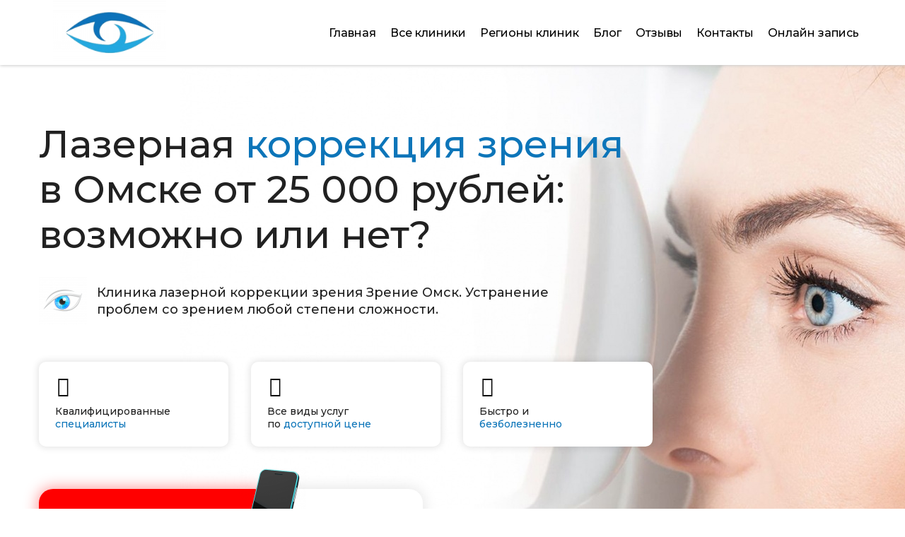

--- FILE ---
content_type: text/html; charset=utf-8
request_url: https://glaza.help/omsk/
body_size: 121794
content:
<!DOCTYPE html>
<html lang="ru-ru">
	<head>
		<meta http-equiv="Content-Type" content="text/html; charset=utf-8">

		<!-- 9850040ab6b48d270a7dae24c0d1bd31 -->
		<!-- 2026-01-30 -->
		
		
				
		<link rel="preconnect" href="https://fonts.googleapis.com">
		<link rel="preconnect" href="https://fonts.gstatic.com" crossorigin>
		<!--<link rel="preload" href="/fonts/icomoon.woff2" as="font" type="font/woff" crossorigin="anonymous">-->
		<!--<link rel="preload" href="/fonts/font-awesome-4.7.0/fonts/fontawesome-webfont.woff2" as="font" type="font/woff2" crossorigin="anonymous">-->
		<link rel="preload" href="/fonts/font-awesome-4.7.0/css/fa.min.css" as="style" onload="this.onload=null;this.rel='stylesheet'">
		<link rel="preload" href="https://fonts.googleapis.com/icon?family=Material+Icons&display=swap" as="style" onload="this.onload=null;this.rel='stylesheet'">
		
		<style>
/*! normalize.css v3.0.2 | MIT License | git.io/normalize */html{font-family:sans-serif;-ms-text-size-adjust:100%;-webkit-text-size-adjust:100%}body{margin:0}article,aside,details,figcaption,figure,footer,header,hgroup,main,menu,nav,section,summary{display:block}audio,canvas,progress,video{display:inline-block;vertical-align:baseline}audio:not([controls]){display:none;height:0}[hidden],template{display:none}a{background-color:transparent}a:active,a:hover{outline:0}abbr[title]{border-bottom:1px dotted}b,strong{font-weight:bold}dfn{font-style:italic}h1{font-size:2em;margin:.67em 0}mark{background:#ff0;color:#000}small{font-size:80%}sub,sup{font-size:75%;line-height:0;position:relative;vertical-align:baseline}sup{top:-0.5em}sub{bottom:-0.25em}img{border:0}svg:not(:root){overflow:hidden}figure{margin:1em 40px}hr{-moz-box-sizing:content-box;box-sizing:content-box;height:0}pre{overflow:auto}code,kbd,pre,samp{font-family:monospace,monospace;font-size:1em}button,input,optgroup,select,textarea{color:inherit;font:inherit;margin:0}button{overflow:visible}button,select{text-transform:none}button,html input[type="button"],input[type="reset"],input[type="submit"]{-webkit-appearance:button;cursor:pointer}button[disabled],html input[disabled]{cursor:default}button::-moz-focus-inner,input::-moz-focus-inner{border:0;padding:0}input{line-height:normal}input[type="checkbox"],input[type="radio"]{box-sizing:border-box;padding:0}input[type="number"]::-webkit-inner-spin-button,input[type="number"]::-webkit-outer-spin-button{height:auto}input[type="search"]{-webkit-appearance:textfield;-moz-box-sizing:content-box;-webkit-box-sizing:content-box;box-sizing:content-box}input[type="search"]::-webkit-search-cancel-button,input[type="search"]::-webkit-search-decoration{-webkit-appearance:none}fieldset{border:1px solid #c0c0c0;margin:0 2px;padding:.35em .625em .75em}legend{border:0;padding:0}textarea{overflow:auto}optgroup{font-weight:bold}table{border-collapse:collapse;border-spacing:0}td,th{padding:0}.section .field,.section.dark form .field{color:var(--tf-input-color)}.section .field label,.section .field legend{font-weight:var(--tf-label-font-weight);color:var(--tf-label-color);font-size:var(--tf-label-font-size);display:block}:root{--tf-input-size:1rem;--tf-input-font-size:calc(var(--tf-input-size) * .875);--tf-small-font-size:calc(var(--tf-input-size) * .875);--tf-input-color:#20242f;--tf-input-color-light:#fafafa;--tf-input-border-radius:.25rem;--tf-input-placeholder-color:#929292;--tf-input-border-color:#c0c4c9;--tf-input-border-hover-color:#acb2b9;--tf-input-border-width:1px;--tf-input-border-style:solid;--tf-input-border-bottom-width:2px;--tf-input-focus-border-color:#000000;--tf-input-background-color:#f9fafb;--tf-invalid-input-border-color:var(--tf-input-border-color);--tf-invalid-input-background-color:var(--tf-input-background-color);--tf-invalid-input-color:var(--tf-input-color);--tf-valid-input-border-color:var(--tf-input-border-color);--tf-valid-input-background-color:var(--tf-input-background-color);--tf-valid-input-color:inherit;--tf-invalid-input-border-bottom-color:red;--tf-valid-input-border-bottom-color:green;--tf-label-font-size:var(--tf-small-font-size);--tf-label-color:#374151;--tf-label-font-weight:500;--tf-slider-track-background:#dfdfdf;--tf-slider-track-height:.25rem;--tf-slider-thumb-size:calc(var(--tf-slider-track-height) * 4);--tf-slider-track-border-radius:var(--tf-slider-track-height);--tf-slider-thumb-border-width:2px;--tf-slider-thumb-border-focus-width:1px;--tf-slider-thumb-border-color:#ffffff;--tf-slider-thumb-background:var(--tf-input-focus-border-color);--switch-orb-size:var(--tf-input-size);--switch-orb-offset:calc(var(--tf-input-border-width)*2);--switch-width:calc(var(--tf-input-size)*2.5);--switch-height:calc(var(--tf-input-size)*1.25 + var(--switch-orb-offset))}.section .field{width:100%;margin-bottom:25px;text-align:left;display:flex;flex-direction:column}.section .section_inner:not(.all_border) .form_wrapp .field input:not([type=checkbox]):not([type=radio]):not([type=file]):not([type=submit]),.section.dark .field{color:var(--tf-input-color-light)}.field.mailment_agreement .field_input{display:flex;align-items:center;gap:12px}.field.mailment_agreement .data_title,.section .field small:last-child,.section .form_wrapp .field .field_input_checkbox .data_title,.section .form_wrapper .field .field_input_checkbox .data_title,.section .popup_form .field .field_input_checkbox .data_title{margin-bottom:0}.section .field.width_half{width:calc(50% - 25px)}@media screen and (max-width:640px){.section .field.width_half{width:100%}}.section .field .field_title{font-size:1em;font-weight:400;line-height:1.5;margin-bottom:.5rem;color:inherit;text-align:left}.section .field .field_description{color:inherit;opacity:.6;font-size:.8em;font-weight:400;margin-bottom:.75rem;line-height:1}.section .field .field_description:empty,.section .field .field_input_file_name,.section .field .field_title.title_hide,.section .field .field_title:empty{display:none}.section .field label{margin-bottom:calc(var(--tf-input-size)/2);white-space:normal}.section .field legend{margin-bottom:calc(var(--tf-input-size)/5)}.section .field label+small{font-style:normal}.section .field small{display:block;font-weight:400;opacity:.75;font-size:var(--tf-small-font-size);margin-bottom:calc(var(--tf-input-size)*.75)}.section .field input[type=checkbox],.section .field input[type=date],.section .field input[type=email],.section .field input[type=month],.section .field input[type=number],.section .field input[type=password],.section .field input[type=radio],.section .field input[type=search],.section .field input[type=tel],.section .field input[type=text],.section .field input[type=time],.section .field input[type=url],.section .field input[type=week],.section .field select,.section .field textarea{background:var(--tf-input-background-color);font-size:var(--tf-input-font-size);box-shadow:none;box-sizing:border-box;border-radius:var(--tf-input-border-radius);border:var(--tf-input-border-width) var(--tf-input-border-style) var(--tf-input-border-color);color:var(--tf-input-color);width:100%;padding:calc(var(--tf-input-size)*.75);line-height:normal;-webkit-appearance:none;-moz-appearance:none;appearance:none;transition:.15s ease-out;--icon-padding:calc(var(--tf-input-size)*2.25);--icon-background-offset:calc(var(--tf-input-size)*.75)}.section .field input[type=checkbox]:hover,.section .field input[type=date]:hover,.section .field input[type=email]:hover,.section .field input[type=month]:hover,.section .field input[type=number]:hover,.section .field input[type=password]:hover,.section .field input[type=radio]:hover,.section .field input[type=search]:hover,.section .field input[type=tel]:hover,.section .field input[type=text]:hover,.section .field input[type=time]:hover,.section .field input[type=url]:hover,.section .field input[type=week]:hover,.section .field select:hover,.section .field textarea:hover{border-color:var(--tf-input-border-hover-color)}.section .field input[type=checkbox]:disabled,.section .field input[type=date]:disabled,.section .field input[type=email]:disabled,.section .field input[type=month]:disabled,.section .field input[type=number]:disabled,.section .field input[type=password]:disabled,.section .field input[type=radio]:disabled,.section .field input[type=search]:disabled,.section .field input[type=tel]:disabled,.section .field input[type=text]:disabled,.section .field input[type=time]:disabled,.section .field input[type=url]:disabled,.section .field input[type=week]:disabled,.section .field select:disabled,.section .field textarea:disabled{background-color:#e9ecef;cursor:not-allowed;opacity:.75}.section .field input[type=checkbox]::-webkit-input-placeholder,.section .field input[type=date]::-webkit-input-placeholder,.section .field input[type=email]::-webkit-input-placeholder,.section .field input[type=month]::-webkit-input-placeholder,.section .field input[type=number]::-webkit-input-placeholder,.section .field input[type=password]::-webkit-input-placeholder,.section .field input[type=radio]::-webkit-input-placeholder,.section .field input[type=search]::-webkit-input-placeholder,.section .field input[type=tel]::-webkit-input-placeholder,.section .field input[type=text]::-webkit-input-placeholder,.section .field input[type=time]::-webkit-input-placeholder,.section .field input[type=url]::-webkit-input-placeholder,.section .field input[type=week]::-webkit-input-placeholder,.section .field select::-webkit-input-placeholder,.section .field textarea::-webkit-input-placeholder{color:var(--tf-input-placeholder-color);letter-spacing:0}.section .field input[type=checkbox]:-ms-input-placeholder,.section .field input[type=date]:-ms-input-placeholder,.section .field input[type=email]:-ms-input-placeholder,.section .field input[type=month]:-ms-input-placeholder,.section .field input[type=number]:-ms-input-placeholder,.section .field input[type=password]:-ms-input-placeholder,.section .field input[type=radio]:-ms-input-placeholder,.section .field input[type=search]:-ms-input-placeholder,.section .field input[type=tel]:-ms-input-placeholder,.section .field input[type=text]:-ms-input-placeholder,.section .field input[type=time]:-ms-input-placeholder,.section .field input[type=url]:-ms-input-placeholder,.section .field input[type=week]:-ms-input-placeholder,.section .field select:-ms-input-placeholder,.section .field textarea:-ms-input-placeholder{color:var(--tf-input-placeholder-color);letter-spacing:0}.section .field input[type=checkbox]:-moz-placeholder,.section .field input[type=checkbox]::-moz-placeholder,.section .field input[type=date]:-moz-placeholder,.section .field input[type=date]::-moz-placeholder,.section .field input[type=email]:-moz-placeholder,.section .field input[type=email]::-moz-placeholder,.section .field input[type=month]:-moz-placeholder,.section .field input[type=month]::-moz-placeholder,.section .field input[type=number]:-moz-placeholder,.section .field input[type=number]::-moz-placeholder,.section .field input[type=password]:-moz-placeholder,.section .field input[type=password]::-moz-placeholder,.section .field input[type=radio]:-moz-placeholder,.section .field input[type=radio]::-moz-placeholder,.section .field input[type=search]:-moz-placeholder,.section .field input[type=search]::-moz-placeholder,.section .field input[type=tel]:-moz-placeholder,.section .field input[type=tel]::-moz-placeholder,.section .field input[type=text]:-moz-placeholder,.section .field input[type=text]::-moz-placeholder,.section .field input[type=time]:-moz-placeholder,.section .field input[type=time]::-moz-placeholder,.section .field input[type=url]:-moz-placeholder,.section .field input[type=url]::-moz-placeholder,.section .field input[type=week]:-moz-placeholder,.section .field input[type=week]::-moz-placeholder,.section .field select:-moz-placeholder,.section .field select::-moz-placeholder,.section .field textarea:-moz-placeholder,.section .field textarea::-moz-placeholder{color:var(--tf-input-placeholder-color);letter-spacing:0}.section .field input[type=checkbox]:focus,.section .field input[type=color]:focus,.section .field input[type=date]:focus,.section .field input[type=email]:focus,.section .field input[type=month]:focus,.section .field input[type=number]:focus,.section .field input[type=password]:focus,.section .field input[type=radio]:focus,.section .field input[type=search]:focus,.section .field input[type=tel]:focus,.section .field input[type=text]:focus,.section .field input[type=time]:focus,.section .field input[type=url]:focus,.section .field input[type=week]:focus,.section .field select:focus,.section .field textarea:focus{outline:0;border-color:var(--tf-input-focus-border-color)}.section .field input[type=checkbox]:-webkit-autofill,.section .field input[type=date]:-webkit-autofill,.section .field input[type=email]:-webkit-autofill,.section .field input[type=month]:-webkit-autofill,.section .field input[type=number]:-webkit-autofill,.section .field input[type=password]:-webkit-autofill,.section .field input[type=radio]:-webkit-autofill,.section .field input[type=search]:-webkit-autofill,.section .field input[type=tel]:-webkit-autofill,.section .field input[type=text]:-webkit-autofill,.section .field input[type=time]:-webkit-autofill,.section .field input[type=url]:-webkit-autofill,.section .field input[type=week]:-webkit-autofill,.section .field select:-webkit-autofill,.section .field textarea:-webkit-autofill{padding:calc(var(--tf-input-size)*.75)!important}.section .field input[type=search]:placeholder-shown{background-image:url("data:image/svg+xml;charset=utf-8,%3Csvg xmlns='http://www.w3.org/2000/svg' width='16' height='16' viewBox='0 0 24 24' fill='none' stroke='%236B7280' stroke-width='2' stroke-linecap='round' stroke-linejoin='round' class='feather feather-search'%3E%3Ccircle cx='11' cy='11' r='8'/%3E%3Cpath d='M21 21l-4.35-4.35'/%3E%3C/svg%3E");background-position:left calc(var(--tf-input-size)*.75) bottom 50%;padding-left:calc(var(--tf-input-size)*2.25);background-size:var(--tf-input-size);background-repeat:no-repeat}.section .field input[type=search]::-webkit-search-cancel-button{-webkit-appearance:none;width:var(--tf-input-size);height:var(--tf-input-size);background:url("data:image/svg+xml;charset=utf-8,%3Csvg xmlns='http://www.w3.org/2000/svg' width='16' height='16' viewBox='0 0 24 24' fill='none' stroke='%236B7280' stroke-width='2' stroke-linecap='round' stroke-linejoin='round' class='feather feather-x'%3E%3Cpath d='M18 6L6 18M6 6l12 12'/%3E%3C/svg%3E")}.section .field input[type=search]:focus{padding-left:calc(var(--tf-input-size)*.75);background-position:left calc(var(--tf-input-size)*-1) bottom 50%}.section .field input[type=checkbox].icon-left,.section .field input[type=date].icon-left,.section .field input[type=email].icon-left,.section .field input[type=month].icon-left,.section .field input[type=number].icon-left,.section .field input[type=password].icon-left,.section .field input[type=radio].icon-left,.section .field input[type=search].icon-left,.section .field input[type=tel].icon-left,.section .field input[type=text].icon-left,.section .field input[type=time].icon-left,.section .field input[type=url].icon-left,.section .field input[type=week].icon-left,.section .field select.icon-left,.section .field textarea.icon-left{background-position:left var(--icon-background-offset) bottom 50%;padding-left:var(--icon-padding);background-size:var(--tf-input-size)}.section .field input[type=checkbox].icon-right,.section .field input[type=date].icon-right,.section .field input[type=email].icon-right,.section .field input[type=month].icon-right,.section .field input[type=number].icon-right,.section .field input[type=password].icon-right,.section .field input[type=radio].icon-right,.section .field input[type=search].icon-right,.section .field input[type=tel].icon-right,.section .field input[type=text].icon-right,.section .field input[type=time].icon-right,.section .field input[type=url].icon-right,.section .field input[type=week].icon-right,.section .field select.icon-right,.section .field textarea.icon-right{background-position:right var(--icon-background-offset) bottom 50%;padding-right:var(--icon-padding);background-size:var(--tf-input-size)}.section .field input[type=date],.section .field input[type=month],.section .field input[type=time],.section .field input[type=week],.section .field select{background-position:right calc(var(--tf-input-size)*.75) bottom 50%;background-repeat:no-repeat;background-size:var(--tf-input-size)}.section .field input[type=email][class^=icon]{background-image:url("data:image/svg+xml;charset=utf-8,%3Csvg xmlns='http://www.w3.org/2000/svg' width='16' height='16' viewBox='0 0 24 24' fill='none' stroke='%236B7280' stroke-width='2' stroke-linecap='round' stroke-linejoin='round' class='feather feather-at-sign'%3E%3Ccircle cx='12' cy='12' r='4'/%3E%3Cpath d='M16 8v5a3 3 0 006 0v-1a10 10 0 10-3.92 7.94'/%3E%3C/svg%3E");background-repeat:no-repeat}.section .field input[type=tel][class^=icon]{background-image:url("data:image/svg+xml;charset=utf-8,%3Csvg xmlns='http://www.w3.org/2000/svg' width='16' height='16' viewBox='0 0 24 24' fill='none' stroke='%236B7280' stroke-width='2' stroke-linecap='round' stroke-linejoin='round' class='feather feather-phone'%3E%3Cpath d='M22 16.92v3a2 2 0 01-2.18 2 19.79 19.79 0 01-8.63-3.07 19.5 19.5 0 01-6-6 19.79 19.79 0 01-3.07-8.67A2 2 0 014.11 2h3a2 2 0 012 1.72 12.84 12.84 0 00.7 2.81 2 2 0 01-.45 2.11L8.09 9.91a16 16 0 006 6l1.27-1.27a2 2 0 012.11-.45 12.84 12.84 0 002.81.7A2 2 0 0122 16.92z'/%3E%3C/svg%3E");background-repeat:no-repeat}.section .field input[type=url][class^=icon]{background-image:url("data:image/svg+xml;charset=utf-8,%3Csvg xmlns='http://www.w3.org/2000/svg' width='16' height='16' viewBox='0 0 24 24' fill='none' stroke='%236B7280' stroke-width='2' stroke-linecap='round' stroke-linejoin='round' class='feather feather-link'%3E%3Cpath d='M10 13a5 5 0 007.54.54l3-3a5 5 0 00-7.07-7.07l-1.72 1.71'/%3E%3Cpath d='M14 11a5 5 0 00-7.54-.54l-3 3a5 5 0 007.07 7.07l1.71-1.71'/%3E%3C/svg%3E");background-repeat:no-repeat}.section .field input[type=password]{letter-spacing:2px}.section .field input[type=password][class^=icon]{background-image:url("data:image/svg+xml;charset=utf-8,%3Csvg xmlns='http://www.w3.org/2000/svg' width='16' height='16' viewBox='0 0 24 24' fill='none' stroke='%236B7280' stroke-width='2' stroke-linecap='round' stroke-linejoin='round' class='feather feather-lock'%3E%3Crect x='3' y='11' width='18' height='11' rx='2' ry='2'/%3E%3Cpath d='M7 11V7a5 5 0 0110 0v4'/%3E%3C/svg%3E");background-repeat:no-repeat}input[type=range]{-webkit-appearance:none;width:100%}.section .field .field_input_range{width:100%;display:flex;justify-content:space-between;padding-top:15px}.section .field .field_input_range .change_val{position:absolute;left:50%;margin-top:-20px}.section .field .field_input_range .val_show{white-space:nowrap}.section .field input[type=range]{-webkit-appearance:none;width:calc(100% - 200px);min-width:170px;cursor:pointer;background-color:transparent!important}.section .field input[type=range]:focus{outline:0}.section .field input[type=range]::-webkit-slider-runnable-track{width:100%;height:var(--tf-slider-track-height);background:var(--tf-slider-track-background);border-radius:var(--tf-slider-track-border-radius)}.section .field input[type=range]::-moz-range-track{width:100%;height:var(--tf-slider-track-height);background:var(--tf-slider-track-background);border-radius:var(--tf-slider-track-border-radius)}.section .field input[type=range]::-webkit-slider-thumb{height:var(--tf-slider-thumb-size);width:var(--tf-slider-thumb-size);border-radius:var(--tf-slider-thumb-size);background:var(--tf-slider-thumb-background);border:0;border:var(--tf-slider-thumb-border-width) solid var(--tf-slider-thumb-border-color);-webkit-appearance:none;appearance:none;margin-top:calc(var(--tf-slider-track-height)*.5 - var(--tf-slider-thumb-size)*.5)}.section .field input[type=range]::-moz-range-thumb{height:var(--tf-slider-thumb-size);width:var(--tf-slider-thumb-size);border-radius:var(--tf-slider-thumb-size);background:var(--tf-slider-thumb-background);border:0;border:var(--tf-slider-thumb-border-width) solid var(--tf-slider-thumb-border-color);-moz-appearance:none;appearance:none;box-sizing:border-box}.section .field input[type=range]:focus::-webkit-slider-thumb{box-shadow:0 0 0 var(--tf-slider-thumb-border-focus-width) var(--tf-slider-thumb-background)}.section .field input[type=range]:focus::-moz-range-thumb{box-shadow:0 0 0 var(--tf-slider-thumb-border-focus-width) var(--tf-slider-thumb-background)}.section .field input[type=color]{border:var(--tf-input-border-width) solid var(--tf-input-border-color);border-bottom-width:var(--tf-input-border-bottom-width);height:calc(var(--tf-input-size)*2);border-radius:var(--tf-input-border-radius);padding:calc(var(--tf-input-border-width)*2)}.section .field input[type=color]::-webkit-color-swatch-wrapper{padding:5%}.section .field input[type=color]::-moz-color-swatch{border-radius:calc(var(--tf-input-border-radius)/2);border:none}.section .field input[type=color]::-webkit-color-swatch{border-radius:calc(var(--tf-input-border-radius)/2);border:none}.section .field input[type=date],.section .field input[type=month],.section .field input[type=week]{min-width:14em;background-image:url("data:image/svg+xml;charset=utf-8,%3Csvg xmlns='http://www.w3.org/2000/svg' width='16' height='16' viewBox='0 0 24 24' fill='none' stroke='%236B7280' stroke-width='2' stroke-linecap='round' stroke-linejoin='round' class='feather feather-calendar'%3E%3Crect x='3' y='4' width='18' height='18' rx='2' ry='2'/%3E%3Cpath d='M16 2v4M8 2v4M3 10h18'/%3E%3C/svg%3E")}.section .field input[type=time]{min-width:6em;background-image:url("data:image/svg+xml;charset=utf-8,%3Csvg xmlns='http://www.w3.org/2000/svg' width='16' height='16' viewBox='0 0 24 24' fill='none' stroke='%236B7280' stroke-width='2' stroke-linecap='round' stroke-linejoin='round' class='feather feather-clock'%3E%3Ccircle cx='12' cy='12' r='10'/%3E%3Cpath d='M12 6v6l4 2'/%3E%3C/svg%3E")}.section .field input[type=date]::-webkit-calendar-picker-indicator,.section .field input[type=date]::-webkit-inner-spin-button,.section .field input[type=month]::-webkit-calendar-picker-indicator,.section .field input[type=month]::-webkit-inner-spin-button,.section .field input[type=time]::-webkit-calendar-picker-indicator,.section .field input[type=time]::-webkit-inner-spin-button,.section .field input[type=week]::-webkit-calendar-picker-indicator,.section .field input[type=week]::-webkit-inner-spin-button{-webkit-appearance:none;cursor:pointer;opacity:0}@-moz-document url-prefix(){.section .field input[type=date],.section .field input[type=month],.section .field input[type=time],.section .field input[type=week]{min-width:auto;width:auto;background-image:none}}.section .field .field_input_checkbox>div,.section .field .field_input_radio>div{display:flex;align-items:center;margin-bottom:.75rem}.section .field input[type=checkbox],.section .field input[type=radio]{width:var(--tf-input-size);height:var(--tf-input-size);padding:inherit;margin:0;display:inline-block;vertical-align:top;border-radius:calc(var(--tf-input-border-radius)/2);border-width:var(--tf-input-border-width);cursor:pointer;background-position:50%}.section .field input[type=checkbox]:focus:not(:checked),.section .field input[type=radio]:focus:not(:checked){border:var(--tf-input-border-width) solid var(--tf-input-focus-border-color);outline:0}.section .field input[type=checkbox]:hover,.section .field input[type=radio]:hover{border:var(--tf-input-border-width) solid var(--tf-input-focus-border-color)}.section .field input[type=checkbox]:checked,.section .field input[type=file]:focus,.section .field input[type=file]:hover,.section .field input[type=radio]:checked{border-color:var(--tf-input-focus-border-color)}.section .field input[type=checkbox]+label,.section .field input[type=radio]+label{display:inline-block;margin-bottom:0;padding-left:calc(var(--tf-input-size)/2.5);font-weight:400;-webkit-user-select:none;user-select:none;cursor:pointer;max-width:calc(100% - var(--tf-input-size)*2);line-height:normal}.section .field input[type=checkbox]:checked{background:url("data:image/svg+xml;charset=utf-8,%3Csvg xmlns='http://www.w3.org/2000/svg' width='20' height='20' viewBox='0 0 24 24' fill='none' stroke='%23FFF' stroke-width='3' stroke-linecap='round' stroke-linejoin='round' class='feather feather-check'%3E%3Cpath d='M20 6L9 17l-5-5'/%3E%3C/svg%3E") 50%/85% no-repeat;background-color:var(--tf-input-focus-border-color)}.section .field input[type=radio]{border-radius:100%}.section .field input[type=radio]:checked{background-color:var(--tf-input-focus-border-color);box-shadow:inset 0 0 0 3px #fff}.section .field input[type=checkbox].switch{width:var(--switch-width);height:var(--switch-height);border-radius:var(--switch-height);position:relative}.section .field input[type=checkbox].switch:after{background:var(--tf-input-border-color);border-radius:var(--switch-orb-size);height:var(--switch-orb-size);left:var(--switch-orb-offset);position:absolute;top:50%;-webkit-transform:translateY(-50%);transform:translateY(-50%);width:var(--switch-orb-size);content:"";transition:.2s cubic-bezier(.175, .885, .32, 1.275)}.section .field input[type=checkbox].switch+label{margin-top:calc(var(--switch-height)/8)}.section .field input[type=checkbox].switch:checked{background:0 0;background-color:var(--tf-input-focus-border-color)}.section .field input[type=checkbox].switch:checked:after{-webkit-transform:translateY(-50%) translateX(calc(var(--switch-width)/ 2 - var(--switch-orb-offset)));transform:translateY(-50%) translateX(calc(var(--switch-width)/ 2 - var(--switch-orb-offset)));background:#fff}.section .field input[type=file]{background:rgba(0,0,0,.025);padding:var(--tf-input-size);display:block;width:100%;box-sizing:border-box;border-radius:var(--tf-input-border-radius);border:2px dashed var(--tf-input-border-color);outline:0;cursor:pointer}.section .field input[type=file]::file-selector-button{background:var(--tf-input-focus-border-color);border:0;-webkit-appearance:none;-moz-appearance:none;appearance:none;padding:.5rem;border-radius:var(--tf-input-border-radius);color:#fff;margin-right:1rem;outline:0;cursor:pointer}.section .field input[type=file]::-webkit-file-upload-button{background:var(--tf-input-focus-border-color);border:0;-webkit-appearance:none;appearance:none;padding:.5rem;border-radius:var(--tf-input-border-radius);color:#fff;margin-right:1rem;outline:0;cursor:pointer}.section .field select{background-image:url("data:image/svg+xml;charset=utf-8,%3Csvg xmlns='http://www.w3.org/2000/svg' width='16' height='16' viewBox='0 0 24 24' fill='none' stroke='%236B7280' stroke-width='2' stroke-linecap='round' stroke-linejoin='round' class='feather feather-chevron-down'%3E%3Cpath d='M6 9l6 6 6-6'/%3E%3C/svg%3E")}.section .field textarea{resize:none}.section .field button,.section .field input[type=submit]{display:inline-flex;align-items:center;background:0 0;color:#24292e;outline:0;border:2px solid;border-radius:var(--tf-input-border-radius);padding:.5em 1em;text-decoration:none;transition:background .2s ease-out}.section .field button.surround,.section .field input[type=submit].surround{background:#24292e;color:var(--autocontrast-text-color,#000);border:transparent}.section .form_wrapper .field button,.section .form_wrapper .field input[type=submit],.section .form_wrapper .form_text,.section .popup_form .field button,.section .popup_form .field input[type=submit],.section .popup_form .form_text{width:100%}.section .form_wrapp .field .field_input_checkbox,.section .form_wrapp .field .field_input_radio>div,.section .form_wrapper .field .field_input_checkbox,.section .form_wrapper .field .field_input_radio>div,.section .popup_form .field .field_input_checkbox,.section .popup_form .field .field_input_radio>div{display:flex;align-items:center;cursor:pointer;margin-bottom:.5rem}.section .form_wrapp .field .field_input_checkbox input,.section .form_wrapp .field .field_input_radio input,.section .form_wrapper .field .field_input_checkbox input,.section .form_wrapper .field .field_input_radio input,.section .popup_form .field .field_input_checkbox input,.section .popup_form .field .field_input_radio input{margin-right:.65rem}.section .form_wrapper .field button,.section .form_wrapper .field input[type=submit],.section .popup_form .field button,.section .popup_form .field input[type=submit]{padding:1rem;font-size:1.15em;font-weight:400}.section .section_inner:not(.all_border) .form_wrapp .field input:not([type=checkbox]):not([type=radio]):not([type=file]):not([type=submit]),.section .section_inner:not(.all_border) .form_wrapp .field select,.section .section_inner:not(.all_border) .form_wrapper .field input:not([type=checkbox]):not([type=radio]):not([type=file]):not([type=submit]),.section .section_inner:not(.all_border) .form_wrapper .field select,.section .section_inner:not(.all_border) .popup_form .field input:not([type=checkbox]):not([type=radio]):not([type=file]):not([type=submit]),.section .section_inner:not(.all_border) .popup_form .field select{border-top:none;border-left:none;border-right:none;background-color:transparent;border-radius:0;--icon-background-offset:0}.section .section_inner:not(.all_border) .form_wrapp .field input:not([type=checkbox]):not([type=radio]):not([type=file]):not([type=submit]):not(.icon-left),.section .section_inner:not(.all_border) .form_wrapp .field select,.section .section_inner:not(.all_border) .form_wrapper .field input:not([type=checkbox]):not([type=radio]):not([type=file]):not([type=submit]):not(.icon-left),.section .section_inner:not(.all_border) .form_wrapper .field select,.section .section_inner:not(.all_border) .popup_form .field input:not([type=checkbox]):not([type=radio]):not([type=file]):not([type=submit]):not(.icon-left),.section .section_inner:not(.all_border) .popup_form .field select{padding-left:0}.section .section_inner:not(.all_border) .form_wrapp .field input.icon-left,.section .section_inner:not(.all_border) .form_wrapper .field input.icon-left,.section .section_inner:not(.all_border) .popup_form .field input.icon-left{padding-left:1.5rem}.section .section_inner:not(.all_border) .form_wrapp .field textarea,.section .section_inner:not(.all_border) .form_wrapper .field textarea,.section .section_inner:not(.all_border) .popup_form .field textarea{--tf-input-border-radius:0}.section .section_inner:not(.all_border) .form_wrapp .field input[type=file],.section .section_inner:not(.all_border) .form_wrapper .field input[type=file],.section .section_inner:not(.all_border) .popup_form .field input[type=file]{border:none}@media screen AND (max-width:640px){.section .form_wrapper .field button,.section .form_wrapper .field input[type=submit],.section .popup_form .field button,.section .popup_form .field input[type=submit]{font-size:1.25em!important}}.md,[class*=" svg-icon-"],[class^=svg-icon-]{font-weight:400;font-style:normal;text-transform:none;-webkit-font-smoothing:antialiased;-moz-osx-font-smoothing:grayscale}@font-face{font-family:icomoon;src:url('/fonts/icomoon.eot?d438at');src:url('/fonts/icomoon.eot?d438at#iefix') format('embedded-opentype'),url('/fonts/icomoon.ttf?d438at') format('truetype'),url('/fonts/icomoon.woff?d438at') format('woff'),url('/fonts/icomoon.svg?d438at#icomoon') format('svg');font-weight:400;font-style:normal;font-display:swap}[class*=" svg-icon-"],[class^=svg-icon-]{font-family:icomoon!important;speak:none;font-variant:normal}.md{font-family:'Material Icons';font-size:auto;display:inline-block;letter-spacing:normal;word-wrap:normal;white-space:nowrap;direction:ltr;text-rendering:optimizeLegibility;font-feature-settings:'liga'}.md-3d-rotation:before{content:"\e84d"}.md-ac-unit:before,.svg-icon-roller:before{content:"\eb3b"}.md-access-alarm:before{content:"\e190"}.md-access-alarms:before{content:"\e191"}.md-access-time:before{content:"\e192"}.md-accessibility:before{content:"\e84e"}.md-accessible:before,.svg-icon-external-hard-drive:before{content:"\e914"}.md-account-balance:before{content:"\e84f"}.md-account-balance-wallet:before{content:"\e850"}.md-account-box:before{content:"\e851"}.md-account-circle:before{content:"\e853"}.md-adb:before{content:"\e60e"}.md-add:before{content:"\e145"}.md-add-a-photo:before{content:"\e439"}.md-add-alarm:before{content:"\e193"}.md-add-alert:before{content:"\e003"}.md-add-box:before{content:"\e146"}.md-add-circle:before{content:"\e147"}.md-add-circle-outline:before{content:"\e148"}.md-add-location:before{content:"\e567"}.md-add-shopping-cart:before{content:"\e854"}.md-add-to-photos:before{content:"\e39d"}.md-add-to-queue:before{content:"\e05c"}.md-adjust:before{content:"\e39e"}.md-airline-seat-flat:before{content:"\e630"}.md-airline-seat-flat-angled:before{content:"\e631"}.md-airline-seat-individual-suite:before{content:"\e632"}.md-airline-seat-legroom-extra:before{content:"\e633"}.md-airline-seat-legroom-normal:before{content:"\e634"}.md-airline-seat-legroom-reduced:before{content:"\e635"}.md-airline-seat-recline-extra:before{content:"\e636"}.md-airline-seat-recline-normal:before{content:"\e637"}.md-airplanemode-active:before{content:"\e195"}.md-airplanemode-inactive:before{content:"\e194"}.md-airplay:before{content:"\e055"}.md-airport-shuttle:before,.svg-icon-scale:before{content:"\eb3c"}.md-alarm:before{content:"\e855"}.md-alarm-add:before{content:"\e856"}.md-alarm-off:before{content:"\e857"}.md-alarm-on:before{content:"\e858"}.md-album:before{content:"\e019"}.md-all-inclusive:before,.svg-icon-scooter2:before{content:"\eb3d"}.md-all-out:before,.svg-icon-camera:before{content:"\e90b"}.md-android:before{content:"\e859"}.md-announcement:before{content:"\e85a"}.md-apps:before{content:"\e5c3"}.md-archive:before{content:"\e149"}.md-arrow-back:before{content:"\e5c4"}.md-arrow-downward:before{content:"\e5db"}.md-arrow-drop-down:before{content:"\e5c5"}.md-arrow-drop-down-circle:before{content:"\e5c6"}.md-arrow-drop-up:before{content:"\e5c7"}.md-arrow-forward:before{content:"\e5c8"}.md-arrow-upward:before{content:"\e5d8"}.md-art-track:before{content:"\e060"}.md-aspect-ratio:before{content:"\e85b"}.md-assessment:before{content:"\e85c"}.md-assignment:before{content:"\e85d"}.md-assignment-ind:before{content:"\e85e"}.md-assignment-late:before{content:"\e85f"}.md-assignment-return:before{content:"\e860"}.md-assignment-returned:before{content:"\e861"}.md-assignment-turned-in:before{content:"\e862"}.md-assistant:before{content:"\e39f"}.md-assistant-photo:before{content:"\e3a0"}.md-attach-file:before{content:"\e226"}.md-attach-money:before{content:"\e227"}.md-attachment:before{content:"\e2bc"}.md-audiotrack:before{content:"\e3a1"}.md-autorenew:before{content:"\e863"}.md-av-timer:before{content:"\e01b"}.md-backspace:before{content:"\e14a"}.md-backup:before{content:"\e864"}.md-battery-alert:before{content:"\e19c"}.md-battery-charging-full:before{content:"\e1a3"}.md-battery-full:before{content:"\e1a4"}.md-battery-std:before{content:"\e1a5"}.md-battery-unknown:before{content:"\e1a6"}.md-beach-access:before,.svg-icon-screwdriver1:before{content:"\eb3e"}.md-beenhere:before{content:"\e52d"}.md-block:before{content:"\e14b"}.md-bluetooth:before{content:"\e1a7"}.md-bluetooth-audio:before{content:"\e60f"}.md-bluetooth-connected:before{content:"\e1a8"}.md-bluetooth-disabled:before{content:"\e1a9"}.md-bluetooth-searching:before{content:"\e1aa"}.md-blur-circular:before{content:"\e3a2"}.md-blur-linear:before{content:"\e3a3"}.md-blur-off:before{content:"\e3a4"}.md-blur-on:before{content:"\e3a5"}.md-book:before{content:"\e865"}.md-bookmark:before{content:"\e866"}.md-bookmark-border:before{content:"\e867"}.md-border-all:before{content:"\e228"}.md-border-bottom:before{content:"\e229"}.md-border-clear:before{content:"\e22a"}.md-border-color:before{content:"\e22b"}.md-border-horizontal:before{content:"\e22c"}.md-border-inner:before{content:"\e22d"}.md-border-left:before{content:"\e22e"}.md-border-outer:before{content:"\e22f"}.md-border-right:before{content:"\e230"}.md-border-style:before{content:"\e231"}.md-border-top:before{content:"\e232"}.md-border-vertical:before{content:"\e233"}.md-branding-watermark:before{content:"\e06b"}.md-brightness-1:before{content:"\e3a6"}.md-brightness-2:before{content:"\e3a7"}.md-brightness-3:before{content:"\e3a8"}.md-brightness-4:before{content:"\e3a9"}.md-brightness-5:before{content:"\e3aa"}.md-brightness-6:before{content:"\e3ab"}.md-brightness-7:before{content:"\e3ac"}.md-brightness-auto:before{content:"\e1ab"}.md-brightness-high:before{content:"\e1ac"}.md-brightness-low:before{content:"\e1ad"}.md-brightness-medium:before{content:"\e1ae"}.md-broken-image:before{content:"\e3ad"}.md-brush:before{content:"\e3ae"}.md-bubble-chart:before{content:"\e6dd"}.md-bug-report:before{content:"\e868"}.md-build:before{content:"\e869"}.md-burst-mode:before{content:"\e43c"}.md-business:before{content:"\e0af"}.md-business-center:before,.svg-icon-settings:before{content:"\eb3f"}.md-cached:before{content:"\e86a"}.md-cake:before{content:"\e7e9"}.md-call:before{content:"\e0b0"}.md-call-end:before{content:"\e0b1"}.md-call-made:before{content:"\e0b2"}.md-call-merge:before{content:"\e0b3"}.md-call-missed:before{content:"\e0b4"}.md-call-missed-outgoing:before{content:"\e0e4"}.md-call-received:before{content:"\e0b5"}.md-call-split:before{content:"\e0b6"}.md-call-to-action:before{content:"\e06c"}.md-camera:before{content:"\e3af"}.md-camera-alt:before{content:"\e3b0"}.md-camera-enhance:before{content:"\e8fc"}.md-camera-front:before{content:"\e3b1"}.md-camera-rear:before{content:"\e3b2"}.md-camera-roll:before{content:"\e3b3"}.md-cancel:before{content:"\e5c9"}.md-card-giftcard:before{content:"\e8f6"}.md-card-membership:before{content:"\e8f7"}.md-card-travel:before{content:"\e8f8"}.md-casino:before,.svg-icon-target:before{content:"\eb40"}.md-cast:before{content:"\e307"}.md-cast-connected:before{content:"\e308"}.md-center-focus-strong:before{content:"\e3b4"}.md-center-focus-weak:before{content:"\e3b5"}.md-change-history:before{content:"\e86b"}.md-chat:before{content:"\e0b7"}.md-chat-bubble:before{content:"\e0ca"}.md-chat-bubble-outline:before{content:"\e0cb"}.md-check:before{content:"\e5ca"}.md-check-box:before{content:"\e834"}.md-check-box-outline-blank:before{content:"\e835"}.md-check-circle:before{content:"\e86c"}.md-chevron-left:before{content:"\e5cb"}.md-chevron-right:before{content:"\e5cc"}.md-child-care:before,.svg-icon-track:before{content:"\eb41"}.md-child-friendly:before,.svg-icon-wallet2:before{content:"\eb42"}.md-chrome-reader-mode:before{content:"\e86d"}.md-class:before{content:"\e86e"}.md-clear:before{content:"\e14c"}.md-clear-all:before{content:"\e0b8"}.md-close:before{content:"\e5cd"}.md-closed-caption:before{content:"\e01c"}.md-cloud:before{content:"\e2bd"}.md-cloud-circle:before{content:"\e2be"}.md-cloud-done:before{content:"\e2bf"}.md-cloud-download:before{content:"\e2c0"}.md-cloud-off:before{content:"\e2c1"}.md-cloud-queue:before{content:"\e2c2"}.md-cloud-upload:before{content:"\e2c3"}.md-code:before{content:"\e86f"}.md-collections:before{content:"\e3b6"}.md-collections-bookmark:before{content:"\e431"}.md-color-lens:before{content:"\e3b7"}.md-colorize:before{content:"\e3b8"}.md-comment:before{content:"\e0b9"}.md-compare:before{content:"\e3b9"}.md-compare-arrows:before,.svg-icon-flash:before{content:"\e915"}.md-computer:before{content:"\e30a"}.md-confirmation-number:before{content:"\e638"}.md-contact-mail:before{content:"\e0d0"}.md-contact-phone:before{content:"\e0cf"}.md-contacts:before{content:"\e0ba"}.md-content-copy:before{content:"\e14d"}.md-content-cut:before{content:"\e14e"}.md-content-paste:before{content:"\e14f"}.md-control-point:before{content:"\e3ba"}.md-control-point-duplicate:before{content:"\e3bb"}.md-copyright:before,.svg-icon-chart:before{content:"\e90c"}.md-create:before{content:"\e150"}.md-create-new-folder:before{content:"\e2cc"}.md-credit-card:before{content:"\e870"}.md-crop:before{content:"\e3be"}.md-crop-16-9:before{content:"\e3bc"}.md-crop-3-2:before{content:"\e3bd"}.md-crop-5-4:before{content:"\e3bf"}.md-crop-7-5:before{content:"\e3c0"}.md-crop-din:before{content:"\e3c1"}.md-crop-free:before{content:"\e3c2"}.md-crop-landscape:before{content:"\e3c3"}.md-crop-original:before{content:"\e3c4"}.md-crop-portrait:before{content:"\e3c5"}.md-crop-rotate:before{content:"\e437"}.md-crop-square:before{content:"\e3c6"}.md-dashboard:before{content:"\e871"}.md-data-usage:before{content:"\e1af"}.md-date-range:before,.svg-icon-heart:before{content:"\e916"}.md-dehaze:before{content:"\e3c7"}.md-delete:before{content:"\e872"}.md-delete-forever:before,.svg-icon-window-cleaner:before{content:"\e92b"}.md-delete-sweep:before{content:"\e16c"}.md-description:before{content:"\e873"}.md-desktop-mac:before{content:"\e30b"}.md-desktop-windows:before{content:"\e30c"}.md-details:before{content:"\e3c8"}.md-developer-board:before{content:"\e30d"}.md-developer-mode:before{content:"\e1b0"}.md-device-hub:before{content:"\e335"}.md-devices:before{content:"\e1b1"}.md-devices-other:before{content:"\e337"}.md-dialer-sip:before{content:"\e0bb"}.md-dialpad:before{content:"\e0bc"}.md-directions:before{content:"\e52e"}.md-directions-bike:before{content:"\e52f"}.md-directions-boat:before{content:"\e532"}.md-directions-bus:before{content:"\e530"}.md-directions-car:before{content:"\e531"}.md-directions-railway:before{content:"\e534"}.md-directions-run:before{content:"\e566"}.md-directions-subway:before{content:"\e533"}.md-directions-transit:before{content:"\e535"}.md-directions-walk:before{content:"\e536"}.md-disc-full:before{content:"\e610"}.md-dns:before{content:"\e875"}.md-do-not-disturb:before{content:"\e612"}.md-do-not-disturb-alt:before{content:"\e611"}.md-do-not-disturb-off:before{content:"\e643"}.md-do-not-disturb-on:before{content:"\e644"}.md-dock:before{content:"\e30e"}.md-domain:before{content:"\e7ee"}.md-done:before{content:"\e876"}.md-done-all:before{content:"\e877"}.md-donut-large:before,.svg-icon-limousine:before{content:"\e917"}.md-donut-small:before,.svg-icon-love-letter:before{content:"\e918"}.md-drafts:before{content:"\e151"}.md-drag-handle:before{content:"\e25d"}.md-drive-eta:before{content:"\e613"}.md-dvr:before{content:"\e1b2"}.md-edit:before{content:"\e3c9"}.md-edit-location:before{content:"\e568"}.md-eject:before{content:"\e8fb"}.md-email:before{content:"\e0be"}.md-enhanced-encryption:before{content:"\e63f"}.md-equalizer:before{content:"\e01d"}.md-error:before{content:"\e000"}.md-error-outline:before{content:"\e001"}.md-euro-symbol:before,.svg-icon-tire:before{content:"\e926"}.md-ev-station:before{content:"\e56d"}.md-event:before{content:"\e878"}.md-event-available:before{content:"\e614"}.md-event-busy:before{content:"\e615"}.md-event-note:before{content:"\e616"}.md-event-seat:before,.svg-icon-antibiotic:before{content:"\e903"}.md-exit-to-app:before{content:"\e879"}.md-expand-less:before{content:"\e5ce"}.md-expand-more:before{content:"\e5cf"}.md-explicit:before{content:"\e01e"}.md-explore:before{content:"\e87a"}.md-exposure:before{content:"\e3ca"}.md-exposure-neg-1:before{content:"\e3cb"}.md-exposure-neg-2:before{content:"\e3cc"}.md-exposure-plus-1:before{content:"\e3cd"}.md-exposure-plus-2:before{content:"\e3ce"}.md-exposure-zero:before{content:"\e3cf"}.md-extension:before{content:"\e87b"}.md-face:before{content:"\e87c"}.md-fast-forward:before{content:"\e01f"}.md-fast-rewind:before{content:"\e020"}.md-favorite:before{content:"\e87d"}.md-favorite-border:before{content:"\e87e"}.md-featured-play-list:before{content:"\e06d"}.md-featured-video:before{content:"\e06e"}.md-feedback:before{content:"\e87f"}.md-fiber-dvr:before{content:"\e05d"}.md-fiber-manual-record:before{content:"\e061"}.md-fiber-new:before{content:"\e05e"}.md-fiber-pin:before{content:"\e06a"}.md-fiber-smart-record:before{content:"\e062"}.md-file-download:before{content:"\e2c4"}.md-file-upload:before{content:"\e2c6"}.md-filter:before{content:"\e3d3"}.md-filter-1:before{content:"\e3d0"}.md-filter-2:before{content:"\e3d1"}.md-filter-3:before{content:"\e3d2"}.md-filter-4:before{content:"\e3d4"}.md-filter-5:before{content:"\e3d5"}.md-filter-6:before{content:"\e3d6"}.md-filter-7:before{content:"\e3d7"}.md-filter-8:before{content:"\e3d8"}.md-filter-9:before{content:"\e3d9"}.md-filter-9-plus:before{content:"\e3da"}.md-filter-b-and-w:before{content:"\e3db"}.md-filter-center-focus:before{content:"\e3dc"}.md-filter-drama:before{content:"\e3dd"}.md-filter-frames:before{content:"\e3de"}.md-filter-hdr:before{content:"\e3df"}.md-filter-list:before{content:"\e152"}.md-filter-none:before{content:"\e3e0"}.md-filter-tilt-shift:before{content:"\e3e2"}.md-filter-vintage:before{content:"\e3e3"}.md-find-in-page:before{content:"\e880"}.md-find-replace:before{content:"\e881"}.md-fingerprint:before,.svg-icon-cinema:before{content:"\e90d"}.md-first-page:before{content:"\e5dc"}.md-fitness-center:before,.svg-icon-automobile:before{content:"\eb43"}.md-flag:before{content:"\e153"}.md-flare:before{content:"\e3e4"}.md-flash-auto:before{content:"\e3e5"}.md-flash-off:before{content:"\e3e6"}.md-flash-on:before{content:"\e3e7"}.md-flight:before{content:"\e539"}.md-flight-land:before,.svg-icon-apple:before{content:"\e904"}.md-flight-takeoff:before,.svg-icon-astronaut:before{content:"\e905"}.md-flip:before{content:"\e3e8"}.md-flip-to-back:before{content:"\e882"}.md-flip-to-front:before{content:"\e883"}.md-folder:before{content:"\e2c7"}.md-folder-open:before{content:"\e2c8"}.md-folder-shared:before{content:"\e2c9"}.md-folder-special:before{content:"\e617"}.md-font-download:before{content:"\e167"}.md-format-align-center:before{content:"\e234"}.md-format-align-justify:before{content:"\e235"}.md-format-align-left:before{content:"\e236"}.md-format-align-right:before{content:"\e237"}.md-format-bold:before{content:"\e238"}.md-format-clear:before{content:"\e239"}.md-format-color-fill:before{content:"\e23a"}.md-format-color-reset:before{content:"\e23b"}.md-format-color-text:before{content:"\e23c"}.md-format-indent-decrease:before{content:"\e23d"}.md-format-indent-increase:before{content:"\e23e"}.md-format-italic:before{content:"\e23f"}.md-format-line-spacing:before{content:"\e240"}.md-format-list-bulleted:before{content:"\e241"}.md-format-list-numbered:before{content:"\e242"}.md-format-paint:before{content:"\e243"}.md-format-quote:before{content:"\e244"}.md-format-shapes:before{content:"\e25e"}.md-format-size:before{content:"\e245"}.md-format-strikethrough:before{content:"\e246"}.md-format-textdirection-l-to-r:before{content:"\e247"}.md-format-textdirection-r-to-l:before{content:"\e248"}.md-format-underlined:before{content:"\e249"}.md-forum:before{content:"\e0bf"}.md-forward:before{content:"\e154"}.md-forward-10:before{content:"\e056"}.md-forward-30:before{content:"\e057"}.md-forward-5:before{content:"\e058"}.md-free-breakfast:before,.svg-icon-badge:before{content:"\eb44"}.md-fullscreen:before{content:"\e5d0"}.md-fullscreen-exit:before{content:"\e5d1"}.md-functions:before{content:"\e24a"}.md-g-translate:before,.svg-icon-vitamin:before{content:"\e927"}.md-gamepad:before{content:"\e30f"}.md-games:before{content:"\e021"}.md-gavel:before,.svg-icon-cone:before{content:"\e90e"}.md-gesture:before{content:"\e155"}.md-get-app:before{content:"\e884"}.md-gif:before,.svg-icon-bike:before{content:"\e908"}.md-golf-course:before,.svg-icon-bar-code-scanner:before{content:"\eb45"}.md-gps-fixed:before{content:"\e1b3"}.md-gps-not-fixed:before{content:"\e1b4"}.md-gps-off:before{content:"\e1b5"}.md-grade:before{content:"\e885"}.md-gradient:before{content:"\e3e9"}.md-grain:before{content:"\e3ea"}.md-graphic-eq:before{content:"\e1b8"}.md-grid-off:before{content:"\e3eb"}.md-grid-on:before{content:"\e3ec"}.md-group:before{content:"\e7ef"}.md-group-add:before{content:"\e7f0"}.md-group-work:before{content:"\e886"}.md-hd:before{content:"\e052"}.md-hdr-off:before{content:"\e3ed"}.md-hdr-on:before{content:"\e3ee"}.md-hdr-strong:before{content:"\e3f1"}.md-hdr-weak:before{content:"\e3f2"}.md-headset:before{content:"\e310"}.md-headset-mic:before{content:"\e311"}.md-healing:before{content:"\e3f3"}.md-hearing:before{content:"\e023"}.md-help:before{content:"\e887"}.md-help-outline:before{content:"\e8fd"}.md-high-quality:before{content:"\e024"}.md-highlight:before{content:"\e25f"}.md-highlight-off:before{content:"\e888"}.md-history:before{content:"\e889"}.md-home:before{content:"\e88a"}.md-hot-tub:before,.svg-icon-bars:before{content:"\eb46"}.md-hotel:before{content:"\e53a"}.md-hourglass-empty:before{content:"\e88b"}.md-hourglass-full:before{content:"\e88c"}.md-http:before,.svg-icon-antenna:before{content:"\e902"}.md-https:before{content:"\e88d"}.md-image:before{content:"\e3f4"}.md-image-aspect-ratio:before{content:"\e3f5"}.md-import-contacts:before{content:"\e0e0"}.md-import-export:before{content:"\e0c3"}.md-important-devices:before,.svg-icon-dumbbell-2:before{content:"\e912"}.md-inbox:before{content:"\e156"}.md-indeterminate-check-box:before,.svg-icon-bookworm:before{content:"\e909"}.md-info:before{content:"\e88e"}.md-info-outline:before{content:"\e88f"}.md-input:before{content:"\e890"}.md-insert-chart:before{content:"\e24b"}.md-insert-comment:before{content:"\e24c"}.md-insert-drive-file:before{content:"\e24d"}.md-insert-emoticon:before{content:"\e24e"}.md-insert-invitation:before{content:"\e24f"}.md-insert-link:before{content:"\e250"}.md-insert-photo:before{content:"\e251"}.md-invert-colors:before{content:"\e891"}.md-invert-colors-off:before{content:"\e0c4"}.md-iso:before{content:"\e3f6"}.md-keyboard:before{content:"\e312"}.md-keyboard-arrow-down:before{content:"\e313"}.md-keyboard-arrow-left:before{content:"\e314"}.md-keyboard-arrow-right:before{content:"\e315"}.md-keyboard-arrow-up:before{content:"\e316"}.md-keyboard-backspace:before{content:"\e317"}.md-keyboard-capslock:before{content:"\e318"}.md-keyboard-hide:before{content:"\e31a"}.md-keyboard-return:before{content:"\e31b"}.md-keyboard-tab:before{content:"\e31c"}.md-keyboard-voice:before{content:"\e31d"}.md-kitchen:before,.svg-icon-beer:before{content:"\eb47"}.md-label:before{content:"\e892"}.md-label-outline:before{content:"\e893"}.md-landscape:before{content:"\e3f7"}.md-language:before{content:"\e894"}.md-laptop:before{content:"\e31e"}.md-laptop-chromebook:before{content:"\e31f"}.md-laptop-mac:before{content:"\e320"}.md-laptop-windows:before{content:"\e321"}.md-last-page:before{content:"\e5dd"}.md-launch:before{content:"\e895"}.md-layers:before{content:"\e53b"}.md-layers-clear:before{content:"\e53c"}.md-leak-add:before{content:"\e3f8"}.md-leak-remove:before{content:"\e3f9"}.md-lens:before{content:"\e3fa"}.md-library-add:before{content:"\e02e"}.md-library-books:before{content:"\e02f"}.md-library-music:before{content:"\e030"}.md-lightbulb-outline:before,.svg-icon-countdown:before{content:"\e90f"}.md-line-style:before,.svg-icon-mouse-pointer:before{content:"\e919"}.md-line-weight:before,.svg-icon-number-one-in-a-circle:before{content:"\e91a"}.md-linear-scale:before{content:"\e260"}.md-link:before{content:"\e157"}.md-linked-camera:before{content:"\e438"}.md-list:before{content:"\e896"}.md-live-help:before{content:"\e0c6"}.md-live-tv:before{content:"\e639"}.md-local-activity:before{content:"\e53f"}.md-local-airport:before{content:"\e53d"}.md-local-atm:before{content:"\e53e"}.md-local-bar:before{content:"\e540"}.md-local-cafe:before{content:"\e541"}.md-local-car-wash:before{content:"\e542"}.md-local-convenience-store:before{content:"\e543"}.md-local-dining:before{content:"\e556"}.md-local-drink:before{content:"\e544"}.md-local-florist:before{content:"\e545"}.md-local-gas-station:before{content:"\e546"}.md-local-grocery-store:before{content:"\e547"}.md-local-hospital:before{content:"\e548"}.md-local-hotel:before{content:"\e549"}.md-local-laundry-service:before{content:"\e54a"}.md-local-library:before{content:"\e54b"}.md-local-mall:before{content:"\e54c"}.md-local-movies:before{content:"\e54d"}.md-local-offer:before{content:"\e54e"}.md-local-parking:before{content:"\e54f"}.md-local-pharmacy:before{content:"\e550"}.md-local-phone:before{content:"\e551"}.md-local-pizza:before{content:"\e552"}.md-local-play:before{content:"\e553"}.md-local-post-office:before{content:"\e554"}.md-local-printshop:before{content:"\e555"}.md-local-see:before{content:"\e557"}.md-local-shipping:before{content:"\e558"}.md-local-taxi:before{content:"\e559"}.md-location-city:before{content:"\e7f1"}.md-location-disabled:before{content:"\e1b6"}.md-location-off:before{content:"\e0c7"}.md-location-on:before{content:"\e0c8"}.md-location-searching:before{content:"\e1b7"}.md-lock:before{content:"\e897"}.md-lock-open:before{content:"\e898"}.md-lock-outline:before{content:"\e899"}.md-looks:before{content:"\e3fc"}.md-looks-3:before{content:"\e3fb"}.md-looks-4:before{content:"\e3fd"}.md-looks-5:before{content:"\e3fe"}.md-looks-6:before{content:"\e3ff"}.md-looks-one:before{content:"\e400"}.md-looks-two:before{content:"\e401"}.md-loop:before{content:"\e028"}.md-loupe:before{content:"\e402"}.md-low-priority:before{content:"\e16d"}.md-loyalty:before{content:"\e89a"}.md-mail:before{content:"\e158"}.md-mail-outline:before{content:"\e0e1"}.md-map:before{content:"\e55b"}.md-markunread:before{content:"\e159"}.md-markunread-mailbox:before{content:"\e89b"}.md-memory:before{content:"\e322"}.md-menu:before{content:"\e5d2"}.md-merge-type:before{content:"\e252"}.md-message:before{content:"\e0c9"}.md-mic:before{content:"\e029"}.md-mic-none:before{content:"\e02a"}.md-mic-off:before{content:"\e02b"}.md-mms:before{content:"\e618"}.md-mode-comment:before{content:"\e253"}.md-mode-edit:before{content:"\e254"}.md-monetization-on:before{content:"\e263"}.md-money-off:before{content:"\e25c"}.md-monochrome-photos:before{content:"\e403"}.md-mood:before{content:"\e7f2"}.md-mood-bad:before{content:"\e7f3"}.md-more:before{content:"\e619"}.md-more-horiz:before{content:"\e5d3"}.md-more-vert:before{content:"\e5d4"}.md-motorcycle:before,.svg-icon-package:before{content:"\e91b"}.md-mouse:before{content:"\e323"}.md-move-to-inbox:before{content:"\e168"}.md-movie:before{content:"\e02c"}.md-movie-creation:before{content:"\e404"}.md-movie-filter:before{content:"\e43a"}.md-multiline-chart:before{content:"\e6df"}.md-music-note:before{content:"\e405"}.md-music-video:before{content:"\e063"}.md-my-location:before{content:"\e55c"}.md-nature:before{content:"\e406"}.md-nature-people:before{content:"\e407"}.md-navigate-before:before{content:"\e408"}.md-navigate-next:before{content:"\e409"}.md-navigation:before{content:"\e55d"}.md-near-me:before{content:"\e569"}.md-network-cell:before{content:"\e1b9"}.md-network-check:before{content:"\e640"}.md-network-locked:before{content:"\e61a"}.md-network-wifi:before{content:"\e1ba"}.md-new-releases:before{content:"\e031"}.md-next-week:before{content:"\e16a"}.md-nfc:before{content:"\e1bb"}.md-no-encryption:before{content:"\e641"}.md-no-sim:before{content:"\e0cc"}.md-not-interested:before{content:"\e033"}.md-note:before{content:"\e06f"}.md-note-add:before{content:"\e89c"}.md-notifications:before{content:"\e7f4"}.md-notifications-active:before{content:"\e7f7"}.md-notifications-none:before{content:"\e7f5"}.md-notifications-off:before{content:"\e7f6"}.md-notifications-paused:before{content:"\e7f8"}.md-offline-pin:before,.svg-icon-briefcase:before{content:"\e90a"}.md-ondemand-video:before{content:"\e63a"}.md-opacity:before,.svg-icon-register:before{content:"\e91c"}.md-open-in-browser:before{content:"\e89d"}.md-open-in-new:before{content:"\e89e"}.md-open-with:before{content:"\e89f"}.md-pages:before{content:"\e7f9"}.md-pageview:before{content:"\e8a0"}.md-palette:before{content:"\e40a"}.md-pan-tool:before,.svg-icon-theatre:before{content:"\e925"}.md-panorama:before{content:"\e40b"}.md-panorama-fish-eye:before{content:"\e40c"}.md-panorama-horizontal:before{content:"\e40d"}.md-panorama-vertical:before{content:"\e40e"}.md-panorama-wide-angle:before{content:"\e40f"}.md-party-mode:before{content:"\e7fa"}.md-pause:before{content:"\e034"}.md-pause-circle-filled:before{content:"\e035"}.md-pause-circle-outline:before{content:"\e036"}.md-payment:before{content:"\e8a1"}.md-people:before{content:"\e7fb"}.md-people-outline:before{content:"\e7fc"}.md-perm-camera-mic:before{content:"\e8a2"}.md-perm-contact-calendar:before{content:"\e8a3"}.md-perm-data-setting:before{content:"\e8a4"}.md-perm-device-information:before{content:"\e8a5"}.md-perm-identity:before{content:"\e8a6"}.md-perm-media:before{content:"\e8a7"}.md-perm-phone-msg:before{content:"\e8a8"}.md-perm-scan-wifi:before{content:"\e8a9"}.md-person:before{content:"\e7fd"}.md-person-add:before{content:"\e7fe"}.md-person-outline:before{content:"\e7ff"}.md-person-pin:before{content:"\e55a"}.md-person-pin-circle:before{content:"\e56a"}.md-personal-video:before{content:"\e63b"}.md-pets:before,.svg-icon-ring:before{content:"\e91d"}.md-phone:before{content:"\e0cd"}.md-phone-android:before{content:"\e324"}.md-phone-bluetooth-speaker:before{content:"\e61b"}.md-phone-forwarded:before{content:"\e61c"}.md-phone-in-talk:before{content:"\e61d"}.md-phone-iphone:before{content:"\e325"}.md-phone-locked:before{content:"\e61e"}.md-phone-missed:before{content:"\e61f"}.md-phone-paused:before{content:"\e620"}.md-phonelink:before{content:"\e326"}.md-phonelink-erase:before{content:"\e0db"}.md-phonelink-lock:before{content:"\e0dc"}.md-phonelink-off:before{content:"\e327"}.md-phonelink-ring:before{content:"\e0dd"}.md-phonelink-setup:before{content:"\e0de"}.md-photo:before{content:"\e410"}.md-photo-album:before{content:"\e411"}.md-photo-camera:before{content:"\e412"}.md-photo-filter:before{content:"\e43b"}.md-photo-library:before{content:"\e413"}.md-photo-size-select-actual:before{content:"\e432"}.md-photo-size-select-large:before{content:"\e433"}.md-photo-size-select-small:before{content:"\e434"}.md-picture-as-pdf:before{content:"\e415"}.md-picture-in-picture:before{content:"\e8aa"}.md-picture-in-picture-alt:before,.svg-icon-drink-2:before{content:"\e911"}.md-pie-chart:before{content:"\e6c4"}.md-pie-chart-outlined:before{content:"\e6c5"}.md-pin-drop:before{content:"\e55e"}.md-place:before{content:"\e55f"}.md-play-arrow:before{content:"\e037"}.md-play-circle-filled:before{content:"\e038"}.md-play-circle-outline:before{content:"\e039"}.md-play-for-work:before,.svg-icon-atm:before{content:"\e906"}.md-playlist-add:before{content:"\e03b"}.md-playlist-add-check:before{content:"\e065"}.md-playlist-play:before{content:"\e05f"}.md-plus-one:before{content:"\e800"}.md-poll:before{content:"\e801"}.md-polymer:before{content:"\e8ab"}.md-pool:before,.svg-icon-broom-1:before{content:"\eb48"}.md-portable-wifi-off:before{content:"\e0ce"}.md-portrait:before{content:"\e416"}.md-power:before{content:"\e63c"}.md-power-input:before{content:"\e336"}.md-power-settings-new:before{content:"\e8ac"}.md-pregnant-woman:before,.svg-icon-rocket:before{content:"\e91e"}.md-present-to-all:before{content:"\e0df"}.md-print:before{content:"\e8ad"}.md-priority-high:before{content:"\e645"}.md-public:before{content:"\e80b"}.md-publish:before{content:"\e255"}.md-query-builder:before{content:"\e8ae"}.md-question-answer:before{content:"\e8af"}.md-queue:before{content:"\e03c"}.md-queue-music:before{content:"\e03d"}.md-queue-play-next:before{content:"\e066"}.md-radio:before{content:"\e03e"}.md-radio-button-checked:before{content:"\e837"}.md-radio-button-unchecked:before{content:"\e836"}.md-rate-review:before{content:"\e560"}.md-receipt:before{content:"\e8b0"}.md-recent-actors:before{content:"\e03f"}.md-record-voice-over:before,.svg-icon-screen:before{content:"\e91f"}.md-redeem:before{content:"\e8b1"}.md-redo:before{content:"\e15a"}.md-refresh:before{content:"\e5d5"}.md-remove:before{content:"\e15b"}.md-remove-circle:before{content:"\e15c"}.md-remove-circle-outline:before{content:"\e15d"}.md-remove-from-queue:before{content:"\e067"}.md-remove-red-eye:before{content:"\e417"}.md-remove-shopping-cart:before,.svg-icon-water-faucet:before{content:"\e928"}.md-reorder:before{content:"\e8fe"}.md-repeat:before{content:"\e040"}.md-repeat-one:before{content:"\e041"}.md-replay:before{content:"\e042"}.md-replay-10:before{content:"\e059"}.md-replay-30:before{content:"\e05a"}.md-replay-5:before{content:"\e05b"}.md-reply:before{content:"\e15e"}.md-reply-all:before{content:"\e15f"}.md-report:before{content:"\e160"}.md-report-problem:before{content:"\e8b2"}.md-restaurant:before{content:"\e56c"}.md-restaurant-menu:before{content:"\e561"}.md-restore:before{content:"\e8b3"}.md-restore-page:before,.svg-icon-wheels:before{content:"\e929"}.md-ring-volume:before{content:"\e0d1"}.md-room:before{content:"\e8b4"}.md-room-service:before,.svg-icon-calendar2:before{content:"\eb49"}.md-rotate-90-degrees-ccw:before{content:"\e418"}.md-rotate-left:before{content:"\e419"}.md-rotate-right:before{content:"\e41a"}.md-rounded-corner:before,.svg-icon-sea:before{content:"\e920"}.md-router:before{content:"\e328"}.md-rowing:before,.svg-icon-shopping-cart:before{content:"\e921"}.md-rss-feed:before{content:"\e0e5"}.md-rv-hookup:before{content:"\e642"}.md-satellite:before{content:"\e562"}.md-save:before{content:"\e161"}.md-scanner:before{content:"\e329"}.md-schedule:before{content:"\e8b5"}.md-school:before{content:"\e80c"}.md-screen-lock-landscape:before{content:"\e1be"}.md-screen-lock-portrait:before{content:"\e1bf"}.md-screen-lock-rotation:before{content:"\e1c0"}.md-screen-rotation:before{content:"\e1c1"}.md-screen-share:before{content:"\e0e2"}.md-sd-card:before{content:"\e623"}.md-sd-storage:before{content:"\e1c2"}.md-search:before{content:"\e8b6"}.md-security:before{content:"\e32a"}.md-select-all:before{content:"\e162"}.md-send:before{content:"\e163"}.md-sentiment-dissatisfied:before{content:"\e811"}.md-sentiment-neutral:before{content:"\e812"}.md-sentiment-satisfied:before{content:"\e813"}.md-sentiment-very-dissatisfied:before{content:"\e814"}.md-sentiment-very-satisfied:before{content:"\e815"}.md-settings:before{content:"\e8b8"}.md-settings-applications:before{content:"\e8b9"}.md-settings-backup-restore:before{content:"\e8ba"}.md-settings-bluetooth:before{content:"\e8bb"}.md-settings-brightness:before{content:"\e8bd"}.md-settings-cell:before{content:"\e8bc"}.md-settings-ethernet:before{content:"\e8be"}.md-settings-input-antenna:before{content:"\e8bf"}.md-settings-input-component:before{content:"\e8c0"}.md-settings-input-composite:before{content:"\e8c1"}.md-settings-input-hdmi:before{content:"\e8c2"}.md-settings-input-svideo:before{content:"\e8c3"}.md-settings-overscan:before{content:"\e8c4"}.md-settings-phone:before{content:"\e8c5"}.md-settings-power:before{content:"\e8c6"}.md-settings-remote:before{content:"\e8c7"}.md-settings-system-daydream:before{content:"\e1c3"}.md-settings-voice:before{content:"\e8c8"}.md-share:before{content:"\e80d"}.md-shop:before{content:"\e8c9"}.md-shop-two:before{content:"\e8ca"}.md-shopping-basket:before{content:"\e8cb"}.md-shopping-cart:before{content:"\e8cc"}.md-short-text:before{content:"\e261"}.md-show-chart:before{content:"\e6e1"}.md-shuffle:before{content:"\e043"}.md-signal-cellular-4-bar:before{content:"\e1c8"}.md-signal-cellular-connected-no-internet-4-bar:before{content:"\e1cd"}.md-signal-cellular-no-sim:before{content:"\e1ce"}.md-signal-cellular-null:before{content:"\e1cf"}.md-signal-cellular-off:before{content:"\e1d0"}.md-signal-wifi-4-bar:before{content:"\e1d8"}.md-signal-wifi-4-bar-lock:before{content:"\e1d9"}.md-signal-wifi-off:before{content:"\e1da"}.md-sim-card:before{content:"\e32b"}.md-sim-card-alert:before{content:"\e624"}.md-skip-next:before{content:"\e044"}.md-skip-previous:before{content:"\e045"}.md-slideshow:before{content:"\e41b"}.md-slow-motion-video:before{content:"\e068"}.md-smartphone:before{content:"\e32c"}.md-smoke-free:before,.svg-icon-car-key:before{content:"\eb4a"}.md-smoking-rooms:before,.svg-icon-card1:before{content:"\eb4b"}.md-sms:before{content:"\e625"}.md-sms-failed:before{content:"\e626"}.md-snooze:before{content:"\e046"}.md-sort:before{content:"\e164"}.md-sort-by-alpha:before{content:"\e053"}.md-spa:before,.svg-icon-cezve:before{content:"\eb4c"}.md-space-bar:before{content:"\e256"}.md-speaker:before{content:"\e32d"}.md-speaker-group:before{content:"\e32e"}.md-speaker-notes:before{content:"\e8cd"}.md-speaker-notes-off:before,.svg-icon-window-1:before{content:"\e92a"}.md-speaker-phone:before{content:"\e0d2"}.md-spellcheck:before{content:"\e8ce"}.md-star:before{content:"\e838"}.md-star-border:before{content:"\e83a"}.md-star-half:before{content:"\e839"}.md-stars:before{content:"\e8d0"}.md-stay-current-landscape:before{content:"\e0d3"}.md-stay-current-portrait:before{content:"\e0d4"}.md-stay-primary-landscape:before{content:"\e0d5"}.md-stay-primary-portrait:before{content:"\e0d6"}.md-stop:before{content:"\e047"}.md-stop-screen-share:before{content:"\e0e3"}.md-storage:before{content:"\e1db"}.md-store:before{content:"\e8d1"}.md-store-mall-directory:before{content:"\e563"}.md-straighten:before{content:"\e41c"}.md-streetview:before{content:"\e56e"}.md-strikethrough-s:before{content:"\e257"}.md-style:before{content:"\e41d"}.md-subdirectory-arrow-left:before{content:"\e5d9"}.md-subdirectory-arrow-right:before{content:"\e5da"}.md-subject:before{content:"\e8d2"}.md-subscriptions:before{content:"\e064"}.md-subtitles:before{content:"\e048"}.md-subway:before{content:"\e56f"}.md-supervisor-account:before{content:"\e8d3"}.md-surround-sound:before{content:"\e049"}.md-swap-calls:before{content:"\e0d7"}.md-swap-horiz:before{content:"\e8d4"}.md-swap-vert:before{content:"\e8d5"}.md-swap-vertical-circle:before{content:"\e8d6"}.md-switch-camera:before{content:"\e41e"}.md-switch-video:before{content:"\e41f"}.md-sync:before{content:"\e627"}.md-sync-disabled:before{content:"\e628"}.md-sync-problem:before{content:"\e629"}.md-system-update:before{content:"\e62a"}.md-system-update-alt:before{content:"\e8d7"}.md-tab:before{content:"\e8d8"}.md-tab-unselected:before{content:"\e8d9"}.md-tablet:before{content:"\e32f"}.md-tablet-android:before{content:"\e330"}.md-tablet-mac:before{content:"\e331"}.md-tag-faces:before{content:"\e420"}.md-tap-and-play:before{content:"\e62b"}.md-terrain:before{content:"\e564"}.md-text-fields:before{content:"\e262"}.md-text-format:before{content:"\e165"}.md-textsms:before{content:"\e0d8"}.md-texture:before{content:"\e421"}.md-theaters:before{content:"\e8da"}.md-thumb-down:before{content:"\e8db"}.md-thumb-up:before{content:"\e8dc"}.md-thumbs-up-down:before{content:"\e8dd"}.md-time-to-leave:before{content:"\e62c"}.md-timelapse:before{content:"\e422"}.md-timeline:before,.svg-icon-snorkel:before{content:"\e922"}.md-timer:before{content:"\e425"}.md-timer-10:before{content:"\e423"}.md-timer-3:before{content:"\e424"}.md-timer-off:before{content:"\e426"}.md-title:before{content:"\e264"}.md-toc:before{content:"\e8de"}.md-today:before{content:"\e8df"}.md-toll:before{content:"\e8e0"}.md-tonality:before{content:"\e427"}.md-touch-app:before,.svg-icon-earth-globe:before{content:"\e913"}.md-toys:before{content:"\e332"}.md-track-changes:before{content:"\e8e1"}.md-traffic:before{content:"\e565"}.md-train:before{content:"\e570"}.md-tram:before{content:"\e571"}.md-transfer-within-a-station:before{content:"\e572"}.md-transform:before{content:"\e428"}.md-translate:before{content:"\e8e2"}.md-trending-down:before{content:"\e8e3"}.md-trending-flat:before{content:"\e8e4"}.md-trending-up:before{content:"\e8e5"}.md-tune:before{content:"\e429"}.md-turned-in:before{content:"\e8e6"}.md-turned-in-not:before{content:"\e8e7"}.md-tv:before{content:"\e333"}.md-unarchive:before{content:"\e169"}.md-undo:before{content:"\e166"}.md-unfold-less:before{content:"\e5d6"}.md-unfold-more:before{content:"\e5d7"}.md-update:before,.svg-icon-taxi:before{content:"\e923"}.md-usb:before{content:"\e1e0"}.md-verified-user:before{content:"\e8e8"}.md-vertical-align-bottom:before{content:"\e258"}.md-vertical-align-center:before{content:"\e259"}.md-vertical-align-top:before{content:"\e25a"}.md-vibration:before{content:"\e62d"}.md-video-call:before{content:"\e070"}.md-video-label:before{content:"\e071"}.md-video-library:before{content:"\e04a"}.md-videocam:before{content:"\e04b"}.md-videocam-off:before{content:"\e04c"}.md-videogame-asset:before{content:"\e338"}.md-view-agenda:before{content:"\e8e9"}.md-view-array:before{content:"\e8ea"}.md-view-carousel:before{content:"\e8eb"}.md-view-column:before{content:"\e8ec"}.md-view-comfy:before{content:"\e42a"}.md-view-compact:before{content:"\e42b"}.md-view-day:before{content:"\e8ed"}.md-view-headline:before{content:"\e8ee"}.md-view-list:before{content:"\e8ef"}.md-view-module:before{content:"\e8f0"}.md-view-quilt:before{content:"\e8f1"}.md-view-stream:before{content:"\e8f2"}.md-view-week:before{content:"\e8f3"}.md-vignette:before{content:"\e435"}.md-visibility:before{content:"\e8f4"}.md-visibility-off:before{content:"\e8f5"}.md-voice-chat:before{content:"\e62e"}.md-voicemail:before{content:"\e0d9"}.md-volume-down:before{content:"\e04d"}.md-volume-mute:before{content:"\e04e"}.md-volume-off:before{content:"\e04f"}.md-volume-up:before{content:"\e050"}.md-vpn-key:before{content:"\e0da"}.md-vpn-lock:before{content:"\e62f"}.md-wallpaper:before{content:"\e1bc"}.md-warning:before{content:"\e002"}.md-watch:before{content:"\e334"}.md-watch-later:before,.svg-icon-tea:before{content:"\e924"}.md-wb-auto:before{content:"\e42c"}.md-wb-cloudy:before{content:"\e42d"}.md-wb-incandescent:before{content:"\e42e"}.md-wb-iridescent:before{content:"\e436"}.md-wb-sunny:before{content:"\e430"}.md-wc:before{content:"\e63d"}.md-web:before{content:"\e051"}.md-web-asset:before{content:"\e069"}.md-weekend:before{content:"\e16b"}.md-whatshot:before{content:"\e80e"}.md-widgets:before{content:"\e1bd"}.md-wifi:before{content:"\e63e"}.md-wifi-lock:before{content:"\e1e1"}.md-wifi-tethering:before{content:"\e1e2"}.md-work:before{content:"\e8f9"}.md-wrap-text:before{content:"\e25b"}.md-youtube-searched-for:before{content:"\e8fa"}.md-zoom-in:before{content:"\e8ff"}.md-zoom-out:before,.svg-icon-airplane:before{content:"\e900"}.md-zoom-out-map:before{content:"\e56b"}.svg-icon-postman1:before{content:"\ec4d"}.svg-icon-profits:before{content:"\ec4e"}.svg-icon-qa:before{content:"\ec4f"}.svg-icon-recreational:before{content:"\ec50"}.svg-icon-room-key:before{content:"\ec51"}.svg-icon-school-bus:before{content:"\ec52"}.svg-icon-stomach:before{content:"\ec53"}.svg-icon-store:before{content:"\ec54"}.svg-icon-transform:before{content:"\ec55"}.svg-icon-artboard:before{content:"\ec56"}.svg-icon-baggage2:before{content:"\ec57"}.svg-icon-book-1:before{content:"\ec58"}.svg-icon-business-and-finance4:before{content:"\ec59"}.svg-icon-check-list2:before{content:"\ec5a"}.svg-icon-data-transfer:before{content:"\ec5b"}.svg-icon-dispatch-note:before{content:"\ec5c"}.svg-icon-film:before{content:"\ec5d"}.svg-icon-help-1:before{content:"\ec5e"}.svg-icon-hours:before{content:"\ec5f"}.svg-icon-knitting:before{content:"\ec60"}.svg-icon-location:before{content:"\ec61"}.svg-icon-pharmacy:before{content:"\ec62"}.svg-icon-prefect:before{content:"\ec63"}.svg-icon-presentation-1:before{content:"\ec64"}.svg-icon-search3:before{content:"\ec65"}.svg-icon-shadow:before{content:"\ec66"}.svg-icon-solar-system:before{content:"\ec67"}.svg-icon-tuxedo:before{content:"\ec68"}.svg-icon-vitamin15:before{content:"\ec69"}.svg-icon-ballet:before{content:"\ec6a"}.svg-icon-book:before{content:"\ec6b"}.svg-icon-broswer1:before{content:"\ec6c"}.svg-icon-chat5:before{content:"\ec6d"}.svg-icon-egg:before{content:"\ec6e"}.svg-icon-gift:before{content:"\ec6f"}.svg-icon-magnet:before{content:"\ec70"}.svg-icon-mail1:before{content:"\ec71"}.svg-icon-map2:before{content:"\ec72"}.svg-icon-network-1:before{content:"\ec73"}.svg-icon-online-shop-3:before{content:"\ec74"}.svg-icon-perfume1:before{content:"\ec75"}.svg-icon-sailor:before{content:"\ec76"}.svg-icon-scissors2:before{content:"\ec77"}.svg-icon-setting:before{content:"\ec78"}.svg-icon-ssd:before{content:"\ec79"}.svg-icon-tracking4:before{content:"\ec7a"}.svg-icon-tweet:before{content:"\ec7b"}.svg-icon-vending-machine:before{content:"\ec7c"}.svg-icon-approval1:before{content:"\ec7d"}.svg-icon-atm1:before{content:"\ec7e"}.svg-icon-business1:before{content:"\ec7f"}.svg-icon-calendar3:before{content:"\ec80"}.svg-icon-cutter:before{content:"\ec81"}.svg-icon-discussion:before{content:"\ec82"}.svg-icon-hdd:before{content:"\ec83"}.svg-icon-hot-air-balloon:before{content:"\ec84"}.svg-icon-live:before{content:"\ec85"}.svg-icon-painting:before{content:"\ec86"}.svg-icon-quavers:before{content:"\ec87"}.svg-icon-scientist:before{content:"\ec88"}.svg-icon-shopping-bag:before{content:"\ec89"}.svg-icon-solved:before{content:"\ec8a"}.svg-icon-strong:before{content:"\ec8b"}.svg-icon-trending:before{content:"\ec8c"}.svg-icon-trophy3:before{content:"\ec8d"}.svg-icon-watch:before{content:"\ec8e"}.svg-icon-box1:before{content:"\ec8f"}.svg-icon-check-mark:before{content:"\ec90"}.svg-icon-enzyme:before{content:"\ec91"}.svg-icon-first-aid-kit:before{content:"\ec92"}.svg-icon-gift1:before{content:"\ec93"}.svg-icon-glue:before{content:"\ec94"}.svg-icon-gradient:before{content:"\ec95"}.svg-icon-graduation-cap:before{content:"\ec96"}.svg-icon-manicure:before{content:"\ec97"}.svg-icon-setting1:before{content:"\ec98"}.svg-icon-settings1:before{content:"\ec99"}.svg-icon-singer:before{content:"\ec9a"}.svg-icon-skate:before{content:"\ec9b"}.svg-icon-target1:before{content:"\ec9c"}.svg-icon-tattoo:before{content:"\ec9d"}.svg-icon-television3:before{content:"\ec9e"}.svg-icon-timer1:before{content:"\ec9f"}.svg-icon-windsock:before{content:"\eca0"}.svg-icon-404-error:before{content:"\eca1"}.svg-icon-accept:before{content:"\eca2"}.svg-icon-box2:before{content:"\eca3"}.svg-icon-crown:before{content:"\eca4"}.svg-icon-encyclopedia:before{content:"\eca5"}.svg-icon-eye:before{content:"\eca6"}.svg-icon-hand:before{content:"\eca7"}.svg-icon-ice-cream:before{content:"\eca8"}.svg-icon-idea:before{content:"\eca9"}.svg-icon-monitor2:before{content:"\ecaa"}.svg-icon-origami:before{content:"\ecab"}.svg-icon-panorama:before{content:"\ecac"}.svg-icon-restaurant:before{content:"\ecad"}.svg-icon-science:before{content:"\ecae"}.svg-icon-soldier:before{content:"\ecaf"}.svg-icon-strategy:before{content:"\ecb0"}.svg-icon-swim:before{content:"\ecb1"}.svg-icon-traveler1:before{content:"\ecb2"}.svg-icon-bag2:before{content:"\ecb3"}.svg-icon-binoculars:before{content:"\ecb4"}.svg-icon-certification:before{content:"\ecb5"}.svg-icon-chat6:before{content:"\ecb6"}.svg-icon-chosen:before{content:"\ecb7"}.svg-icon-diving:before{content:"\ecb8"}.svg-icon-earth-globe1:before{content:"\ecb9"}.svg-icon-fish:before{content:"\ecba"}.svg-icon-focus:before{content:"\ecbb"}.svg-icon-graphic-tablet:before{content:"\ecbc"}.svg-icon-information1:before{content:"\ecbd"}.svg-icon-pencil3:before{content:"\ecbe"}.svg-icon-personal-computer:before{content:"\ecbf"}.svg-icon-restaurant1:before{content:"\ecc0"}.svg-icon-shear:before{content:"\ecc1"}.svg-icon-surgeon:before{content:"\ecc2"}.svg-icon-travelling4:before{content:"\ecc3"}.svg-icon-treasure:before{content:"\ecc4"}.svg-icon-award5:before{content:"\ecc5"}.svg-icon-bills:before{content:"\ecc6"}.svg-icon-button:before{content:"\ecc7"}.svg-icon-celebrity1:before{content:"\ecc8"}.svg-icon-connect:before{content:"\ecc9"}.svg-icon-fishing:before{content:"\ecca"}.svg-icon-formula:before{content:"\eccb"}.svg-icon-landmark:before{content:"\eccc"}.svg-icon-laptop1:before{content:"\eccd"}.svg-icon-lockers:before{content:"\ecce"}.svg-icon-pencil-case1:before{content:"\eccf"}.svg-icon-placeholder1:before{content:"\ecd0"}.svg-icon-planet-earth1:before{content:"\ecd1"}.svg-icon-rotation:before{content:"\ecd2"}.svg-icon-shape-builder:before{content:"\ecd3"}.svg-icon-violin:before{content:"\ecd4"}.svg-icon-wifi:before{content:"\ecd5"}.svg-icon-worker:before{content:"\ecd6"}.svg-icon-alarm-clock:before{content:"\ecd7"}.svg-icon-align-objects:before{content:"\ecd8"}.svg-icon-bell:before{content:"\ecd9"}.svg-icon-bodyguard:before{content:"\ecda"}.svg-icon-business-and-finance5:before{content:"\ecdb"}.svg-icon-businesswoman:before{content:"\ecdc"}.svg-icon-buy:before{content:"\ecdd"}.svg-icon-chosen1:before{content:"\ecde"}.svg-icon-cinema3:before{content:"\ecdf"}.svg-icon-content:before{content:"\ece0"}.svg-icon-folder2:before{content:"\ece1"}.svg-icon-gamepad:before{content:"\ece2"}.svg-icon-grid1:before{content:"\ece3"}.svg-icon-herbs:before{content:"\ece4"}.svg-icon-phone:before{content:"\ece5"}.svg-icon-take-off:before{content:"\ece6"}.svg-icon-align-objects1:before{content:"\ece7"}.svg-icon-atm2:before{content:"\ece8"}.svg-icon-bag3:before{content:"\ece9"}.svg-icon-businessman1:before{content:"\ecea"}.svg-icon-check-mark1:before{content:"\eceb"}.svg-icon-consulting:before{content:"\ecec"}.svg-icon-eye1:before{content:"\eced"}.svg-icon-flags:before{content:"\ecee"}.svg-icon-geometry:before{content:"\ecef"}.svg-icon-hourglass2:before{content:"\ecf0"}.svg-icon-lettering:before{content:"\ecf1"}.svg-icon-postcard:before{content:"\ecf2"}.svg-icon-qr-code1:before{content:"\ecf3"}.svg-icon-travel:before{content:"\ecf4"}.svg-icon-tube1:before{content:"\ecf5"}.svg-icon-vitamin16:before{content:"\ecf6"}.svg-icon-call2:before{content:"\ecf7"}.svg-icon-cancel:before{content:"\ecf8"}.svg-icon-color:before{content:"\ecf9"}.svg-icon-commerce-and-shopping1:before{content:"\ecfa"}.svg-icon-desk-lamp1:before{content:"\ecfb"}.svg-icon-gym:before{content:"\ecfc"}.svg-icon-lettering1:before{content:"\ecfd"}.svg-icon-navigation1:before{content:"\ecfe"}.svg-icon-organization-1:before{content:"\ecff"}.svg-icon-pen1:before{content:"\ed00"}.svg-icon-sales:before{content:"\ed01"}.svg-icon-telephone1:before{content:"\ed02"}.svg-icon-trophy4:before{content:"\ed03"}.svg-icon-vitamin17:before{content:"\ed04"}.svg-icon-waitress:before{content:"\ed05"}.svg-icon-box3:before{content:"\ed06"}.svg-icon-call-center:before{content:"\ed07"}.svg-icon-check-mark2:before{content:"\ed08"}.svg-icon-distribute-objects:before{content:"\ed09"}.svg-icon-easel:before{content:"\ed0a"}.svg-icon-faq:before{content:"\ed0b"}.svg-icon-gift2:before{content:"\ed0c"}.svg-icon-hdr:before{content:"\ed0d"}.svg-icon-photo-camera:before{content:"\ed0e"}.svg-icon-rowing:before{content:"\ed0f"}.svg-icon-sharpener-1:before{content:"\ed10"}.svg-icon-travel1:before{content:"\ed11"}.svg-icon-video-call:before{content:"\ed12"}.svg-icon-vitamin18:before{content:"\ed13"}.svg-icon-waiting-room:before{content:"\ed14"}.svg-icon-auto:before{content:"\ed15"}.svg-icon-award6:before{content:"\ed16"}.svg-icon-barcode2:before{content:"\ed17"}.svg-icon-bbq:before{content:"\ed18"}.svg-icon-check-mark3:before{content:"\ed19"}.svg-icon-delivery-man2:before{content:"\ed1a"}.svg-icon-duty-free:before{content:"\ed1b"}.svg-icon-guidance:before{content:"\ed1c"}.svg-icon-no-smoking:before{content:"\ed1d"}.svg-icon-piano:before{content:"\ed1e"}.svg-icon-school1:before{content:"\ed1f"}.svg-icon-sun-protection:before{content:"\ed20"}.svg-icon-team-1:before{content:"\ed21"}.svg-icon-vitamin19:before{content:"\ed22"}.svg-icon-width:before{content:"\ed23"}.svg-icon-award7:before{content:"\ed24"}.svg-icon-basketball:before{content:"\ed25"}.svg-icon-certificate:before{content:"\ed26"}.svg-icon-commerce-and-shopping2:before{content:"\ed27"}.svg-icon-coupon1:before{content:"\ed28"}.svg-icon-customer-service1:before{content:"\ed29"}.svg-icon-exam-1:before{content:"\ed2a"}.svg-icon-iso:before{content:"\ed2b"}.svg-icon-medal:before{content:"\ed2c"}.svg-icon-microphone:before{content:"\ed2d"}.svg-icon-mountain:before{content:"\ed2e"}.svg-icon-payment-method:before{content:"\ed2f"}.svg-icon-tips:before{content:"\ed30"}.svg-icon-transparency:before{content:"\ed31"}.svg-icon-vitamin20:before{content:"\ed32"}.svg-icon-blackboard:before{content:"\ed33"}.svg-icon-bottles:before{content:"\ed34"}.svg-icon-cafe:before{content:"\ed35"}.svg-icon-credit-card-1:before{content:"\ed36"}.svg-icon-direction:before{content:"\ed37"}.svg-icon-image:before{content:"\ed38"}.svg-icon-interface:before{content:"\ed39"}.svg-icon-layers:before{content:"\ed3a"}.svg-icon-lighthouse:before{content:"\ed3b"}.svg-icon-meat:before{content:"\ed3c"}.svg-icon-medal1:before{content:"\ed3d"}.svg-icon-moving-walkway:before{content:"\ed3e"}.svg-icon-pint-of-beer:before{content:"\ed3f"}.svg-icon-spotlight1:before{content:"\ed40"}.svg-icon-team-2:before{content:"\ed41"}.svg-icon-check-mark4:before{content:"\ed42"}.svg-icon-check2:before{content:"\ed43"}.svg-icon-clapperboard2:before{content:"\ed44"}.svg-icon-confused:before{content:"\ed45"}.svg-icon-crop:before{content:"\ed46"}.svg-icon-list1:before{content:"\ed47"}.svg-icon-mineral:before{content:"\ed48"}.svg-icon-open:before{content:"\ed49"}.svg-icon-photo:before{content:"\ed4a"}.svg-icon-physics1:before{content:"\ed4b"}.svg-icon-project:before{content:"\ed4c"}.svg-icon-shape:before{content:"\ed4d"}.svg-icon-talk:before{content:"\ed4e"}.svg-icon-top-hat:before{content:"\ed4f"}.svg-icon-wheelchair:before{content:"\ed50"}.svg-icon-architecture1:before{content:"\ed51"}.svg-icon-boarding-gate:before{content:"\ed52"}.svg-icon-boot:before{content:"\ed53"}.svg-icon-building2:before{content:"\ed54"}.svg-icon-cancel1:before{content:"\ed55"}.svg-icon-director-chair:before{content:"\ed56"}.svg-icon-divide:before{content:"\ed57"}.svg-icon-free-time:before{content:"\ed58"}.svg-icon-info:before{content:"\ed59"}.svg-icon-library:before{content:"\ed5a"}.svg-icon-menu:before{content:"\ed5b"}.svg-icon-pills:before{content:"\ed5c"}.svg-icon-refund:before{content:"\ed5d"}.svg-icon-underwear:before{content:"\ed5e"}.svg-icon-video1:before{content:"\ed5f"}.svg-icon-air-controller:before{content:"\ed60"}.svg-icon-back-to-school:before{content:"\ed61"}.svg-icon-buildings:before{content:"\ed62"}.svg-icon-check-mark5:before{content:"\ed63"}.svg-icon-color1:before{content:"\ed64"}.svg-icon-diploma1:before{content:"\ed65"}.svg-icon-discount:before{content:"\ed66"}.svg-icon-idea1:before{content:"\ed67"}.svg-icon-make-friends:before{content:"\ed68"}.svg-icon-makeup:before{content:"\ed69"}.svg-icon-molecule1:before{content:"\ed6a"}.svg-icon-power-bank:before{content:"\ed6b"}.svg-icon-pricing:before{content:"\ed6c"}.svg-icon-shave:before{content:"\ed6d"}.svg-icon-sound:before{content:"\ed6e"}.svg-icon-aircraft:before{content:"\ed6f"}.svg-icon-battery2:before{content:"\ed70"}.svg-icon-business-and-finance6:before{content:"\ed71"}.svg-icon-combine:before{content:"\ed72"}.svg-icon-dislike:before{content:"\ed73"}.svg-icon-jewelry:before{content:"\ed74"}.svg-icon-piggy-bank:before{content:"\ed75"}.svg-icon-plane:before{content:"\ed76"}.svg-icon-popularity:before{content:"\ed77"}.svg-icon-service-center:before{content:"\ed78"}.svg-icon-signpost:before{content:"\ed79"}.svg-icon-spend-time:before{content:"\ed7a"}.svg-icon-turntable:before{content:"\ed7b"}.svg-icon-vitamin21:before{content:"\ed7c"}.svg-icon-watercolor:before{content:"\ed7d"}.svg-icon-aircraft1:before{content:"\ed7e"}.svg-icon-bag4:before{content:"\ed7f"}.svg-icon-battery-1:before{content:"\ed80"}.svg-icon-book1:before{content:"\ed81"}.svg-icon-coffee2:before{content:"\ed82"}.svg-icon-cycling:before{content:"\ed83"}.svg-icon-diagram:before{content:"\ed84"}.svg-icon-dress:before{content:"\ed85"}.svg-icon-heart2:before{content:"\ed86"}.svg-icon-muscle1:before{content:"\ed87"}.svg-icon-musical-instruments:before{content:"\ed88"}.svg-icon-paparazzi:before{content:"\ed89"}.svg-icon-stroke:before{content:"\ed8a"}.svg-icon-technical-support:before{content:"\ed8b"}.svg-icon-toy:before{content:"\ed8c"}.svg-icon-avatar:before{content:"\ed8d"}.svg-icon-backstage:before{content:"\ed8e"}.svg-icon-book-shop:before{content:"\ed8f"}.svg-icon-business-and-finance7:before{content:"\ed90"}.svg-icon-compass3:before{content:"\ed91"}.svg-icon-high-heels:before{content:"\ed92"}.svg-icon-meditation:before{content:"\ed93"}.svg-icon-pamela:before{content:"\ed94"}.svg-icon-people1:before{content:"\ed95"}.svg-icon-resume:before{content:"\ed96"}.svg-icon-software-application:before{content:"\ed97"}.svg-icon-swatches:before{content:"\ed98"}.svg-icon-telescope:before{content:"\ed99"}.svg-icon-vitamin22:before{content:"\ed9a"}.svg-icon-voice:before{content:"\ed9b"}.svg-icon-add3:before{content:"\ed9c"}.svg-icon-baggage3:before{content:"\ed9d"}.svg-icon-bill:before{content:"\ed9e"}.svg-icon-blueprint:before{content:"\ed9f"}.svg-icon-food1:before{content:"\eda0"}.svg-icon-insurance:before{content:"\eda1"}.svg-icon-link:before{content:"\eda2"}.svg-icon-nut:before{content:"\eda3"}.svg-icon-rec:before{content:"\eda4"}.svg-icon-red-carpet:before{content:"\eda5"}.svg-icon-sneakers:before{content:"\eda6"}.svg-icon-sports:before{content:"\eda7"}.svg-icon-sprayer:before{content:"\eda8"}.svg-icon-troubleshooting:before{content:"\eda9"}.svg-icon-walk:before{content:"\edaa"}.svg-icon-baber-shop:before{content:"\edab"}.svg-icon-baseball:before{content:"\edac"}.svg-icon-bouquet:before{content:"\edad"}.svg-icon-check-mark6:before{content:"\edae"}.svg-icon-commerce-and-shopping3:before{content:"\edaf"}.svg-icon-exchange1:before{content:"\edb0"}.svg-icon-lavatory:before{content:"\edb1"}.svg-icon-palette1:before{content:"\edb2"}.svg-icon-shirt:before{content:"\edb3"}.svg-icon-skating:before{content:"\edb4"}.svg-icon-solution:before{content:"\edb5"}.svg-icon-stabilization:before{content:"\edb6"}.svg-icon-target-1:before{content:"\edb7"}.svg-icon-type-on-path:before{content:"\edb8"}.svg-icon-vitamin23:before{content:"\edb9"}.svg-icon-aircraft2:before{content:"\edba"}.svg-icon-badge2:before{content:"\edbb"}.svg-icon-basket:before{content:"\edbc"}.svg-icon-check-mark7:before{content:"\edbd"}.svg-icon-clapping:before{content:"\edbe"}.svg-icon-computer:before{content:"\edbf"}.svg-icon-darts:before{content:"\edc0"}.svg-icon-fill:before{content:"\edc1"}.svg-icon-markers:before{content:"\edc2"}.svg-icon-repair1:before{content:"\edc3"}.svg-icon-shopping-list:before{content:"\edc4"}.svg-icon-stopwatch:before{content:"\edc5"}.svg-icon-technician:before{content:"\edc6"}.svg-icon-vitamin24:before{content:"\edc7"}.svg-icon-zoom-in1:before{content:"\edc8"}.svg-icon-art:before{content:"\edc9"}.svg-icon-cash-register:before{content:"\edca"}.svg-icon-chronometer:before{content:"\edcb"}.svg-icon-curvature:before{content:"\edcc"}.svg-icon-fast-food:before{content:"\edcd"}.svg-icon-half:before{content:"\edce"}.svg-icon-microscope:before{content:"\edcf"}.svg-icon-motorcycle:before{content:"\edd0"}.svg-icon-pilot:before{content:"\edd1"}.svg-icon-poker:before{content:"\edd2"}.svg-icon-power:before{content:"\edd3"}.svg-icon-spotlight2:before{content:"\edd4"}.svg-icon-stopclock:before{content:"\edd5"}.svg-icon-user:before{content:"\edd6"}.svg-icon-zoom-out1:before{content:"\edd7"}.svg-icon-animal:before{content:"\edd8"}.svg-icon-backpack1:before{content:"\edd9"}.svg-icon-bar-chart1:before{content:"\edda"}.svg-icon-boot1:before{content:"\eddb"}.svg-icon-business-and-finance8:before{content:"\eddc"}.svg-icon-check-mark8:before{content:"\eddd"}.svg-icon-confetti:before{content:"\edde"}.svg-icon-magic-wand1:before{content:"\eddf"}.svg-icon-manual-book:before{content:"\ede0"}.svg-icon-online-shop-4:before{content:"\ede1"}.svg-icon-pills1:before{content:"\ede2"}.svg-icon-pilot1:before{content:"\ede3"}.svg-icon-portrait1:before{content:"\ede4"}.svg-icon-shopping-bag1:before{content:"\ede5"}.svg-icon-type:before{content:"\ede6"}.svg-icon-billfold:before{content:"\ede7"}.svg-icon-bug:before{content:"\ede8"}.svg-icon-cash:before{content:"\ede9"}.svg-icon-direct-selection:before{content:"\edea"}.svg-icon-edit-tools:before{content:"\edeb"}.svg-icon-flight-attendant:before{content:"\edec"}.svg-icon-flute:before{content:"\eded"}.svg-icon-heart3:before{content:"\edee"}.svg-icon-podium2:before{content:"\edef"}.svg-icon-protein:before{content:"\edf0"}.svg-icon-sd-card:before{content:"\edf1"}.svg-icon-toothpaste:before{content:"\edf2"}.svg-icon-trolley:before{content:"\edf3"}.svg-icon-visibility:before{content:"\edf4"}.svg-icon-washing-machine2:before{content:"\edf5"}.svg-icon-check-mark9:before{content:"\edf6"}.svg-icon-clothes1:before{content:"\edf7"}.svg-icon-commerce-and-shopping4:before{content:"\edf8"}.svg-icon-controller:before{content:"\edf9"}.svg-icon-family:before{content:"\edfa"}.svg-icon-flashlight:before{content:"\edfb"}.svg-icon-flight-attendant1:before{content:"\edfc"}.svg-icon-medal2:before{content:"\edfd"}.svg-icon-parchment:before{content:"\edfe"}.svg-icon-analytics:before{content:"\e901"}.svg-icon-barrier:before{content:"\e907"}.svg-icon-document-14:before{content:"\e910"}.svg-icon-amino-acids:before{content:"\e92c"}.svg-icon-award:before{content:"\e92d"}.svg-icon-barcode:before{content:"\e92e"}.svg-icon-bartender:before{content:"\e92f"}.svg-icon-bicycle:before{content:"\e930"}.svg-icon-blogger:before{content:"\e931"}.svg-icon-building:before{content:"\e932"}.svg-icon-caution:before{content:"\e933"}.svg-icon-chat:before{content:"\e934"}.svg-icon-cinema1:before{content:"\e935"}.svg-icon-credit-cards:before{content:"\e936"}.svg-icon-desk-lamp:before{content:"\e937"}.svg-icon-digital:before{content:"\e938"}.svg-icon-diploma:before{content:"\e939"}.svg-icon-document-13:before{content:"\e93a"}.svg-icon-external-hard-drive1:before{content:"\e93b"}.svg-icon-favorite:before{content:"\e93c"}.svg-icon-flag:before{content:"\e93d"}.svg-icon-flash-1:before{content:"\e93e"}.svg-icon-forum:before{content:"\e93f"}.svg-icon-money-bag:before{content:"\e940"}.svg-icon-number-two-in-a-circle:before{content:"\e941"}.svg-icon-package1:before{content:"\e942"}.svg-icon-paintbrush:before{content:"\e943"}.svg-icon-pencil-1:before{content:"\e944"}.svg-icon-poison:before{content:"\e945"}.svg-icon-razor:before{content:"\e946"}.svg-icon-scooter:before{content:"\e947"}.svg-icon-search:before{content:"\e948"}.svg-icon-shopping-cart-1:before{content:"\e949"}.svg-icon-sponge:before{content:"\e94a"}.svg-icon-stationary-bike:before{content:"\e94b"}.svg-icon-stats-2:before{content:"\e94c"}.svg-icon-tea-pot:before{content:"\e94d"}.svg-icon-television:before{content:"\e94e"}.svg-icon-temperature:before{content:"\e94f"}.svg-icon-tie:before{content:"\e950"}.svg-icon-time:before{content:"\e951"}.svg-icon-tools:before{content:"\e952"}.svg-icon-trailer:before{content:"\e953"}.svg-icon-traveler:before{content:"\e954"}.svg-icon-watching-tv:before{content:"\e955"}.svg-icon-water-1:before{content:"\e956"}.svg-icon-water-earth:before{content:"\e957"}.svg-icon-wheelbarrow:before{content:"\e958"}.svg-icon-add:before{content:"\e959"}.svg-icon-award1:before{content:"\e95a"}.svg-icon-bank:before{content:"\e95b"}.svg-icon-beekeeper:before{content:"\e95c"}.svg-icon-boat:before{content:"\e95d"}.svg-icon-brush:before{content:"\e95e"}.svg-icon-bust:before{content:"\e95f"}.svg-icon-camera1:before{content:"\e960"}.svg-icon-coffee-cup-1:before{content:"\e961"}.svg-icon-cone1:before{content:"\e962"}.svg-icon-conference:before{content:"\e963"}.svg-icon-digital-advertising:before{content:"\e964"}.svg-icon-dna:before{content:"\e965"}.svg-icon-document-12:before{content:"\e966"}.svg-icon-elearning:before{content:"\e967"}.svg-icon-fence:before{content:"\e968"}.svg-icon-frog:before{content:"\e969"}.svg-icon-journalism:before{content:"\e96a"}.svg-icon-lamp:before{content:"\e96b"}.svg-icon-luggage:before{content:"\e96c"}.svg-icon-milk:before{content:"\e96d"}.svg-icon-muscle:before{content:"\e96e"}.svg-icon-no-flash:before{content:"\e96f"}.svg-icon-number-three-in-a-circle:before{content:"\e970"}.svg-icon-package2:before{content:"\e971"}.svg-icon-pencil:before{content:"\e972"}.svg-icon-perfume:before{content:"\e973"}.svg-icon-seo:before{content:"\e974"}.svg-icon-ship:before{content:"\e975"}.svg-icon-shopping-cart-2:before{content:"\e976"}.svg-icon-sign-post:before{content:"\e977"}.svg-icon-sold:before{content:"\e978"}.svg-icon-spa:before{content:"\e979"}.svg-icon-speedometer:before{content:"\e97a"}.svg-icon-spotlight:before{content:"\e97b"}.svg-icon-stats:before{content:"\e97c"}.svg-icon-support-5:before{content:"\e97d"}.svg-icon-suspension:before{content:"\e97e"}.svg-icon-television1:before{content:"\e97f"}.svg-icon-travelling:before{content:"\e980"}.svg-icon-trees:before{content:"\e981"}.svg-icon-usb-cable:before{content:"\e982"}.svg-icon-vacuum-cleaner:before{content:"\e983"}.svg-icon-virus:before{content:"\e984"}.svg-icon-vitamin1:before{content:"\e985"}.svg-icon-alert:before{content:"\e986"}.svg-icon-atelier:before{content:"\e987"}.svg-icon-backpack:before{content:"\e988"}.svg-icon-beer-2:before{content:"\e989"}.svg-icon-bellboy:before{content:"\e98a"}.svg-icon-bus-1:before{content:"\e98b"}.svg-icon-bus:before{content:"\e98c"}.svg-icon-business:before{content:"\e98d"}.svg-icon-camera2:before{content:"\e98e"}.svg-icon-cargo:before{content:"\e98f"}.svg-icon-check-list:before{content:"\e990"}.svg-icon-cloud-computing:before{content:"\e991"}.svg-icon-digital-marketing:before{content:"\e992"}.svg-icon-document-11:before{content:"\e993"}.svg-icon-dumbbell-1:before{content:"\e994"}.svg-icon-electric:before{content:"\e995"}.svg-icon-envelope:before{content:"\e996"}.svg-icon-eraser:before{content:"\e997"}.svg-icon-hot-tea:before{content:"\e998"}.svg-icon-list:before{content:"\e999"}.svg-icon-lunchbox:before{content:"\e99a"}.svg-icon-mirror:before{content:"\e99b"}.svg-icon-mobile-phone:before{content:"\e99c"}.svg-icon-model:before{content:"\e99d"}.svg-icon-no-entry:before{content:"\e99e"}.svg-icon-number-four-in-circular-button:before{content:"\e99f"}.svg-icon-presentation:before{content:"\e9a0"}.svg-icon-printer:before{content:"\e9a1"}.svg-icon-radio:before{content:"\e9a2"}.svg-icon-results:before{content:"\e9a3"}.svg-icon-sale:before{content:"\e9a4"}.svg-icon-scissors:before{content:"\e9a5"}.svg-icon-shopping-cart-3:before{content:"\e9a6"}.svg-icon-softdrink:before{content:"\e9a7"}.svg-icon-spark:before{content:"\e9a8"}.svg-icon-steering-wheel:before{content:"\e9a9"}.svg-icon-telephone:before{content:"\e9aa"}.svg-icon-television2:before{content:"\e9ab"}.svg-icon-to-do-list:before{content:"\e9ac"}.svg-icon-tracking:before{content:"\e9ad"}.svg-icon-trash-can:before{content:"\e9ae"}.svg-icon-travelling1:before{content:"\e9af"}.svg-icon-vitamin2:before{content:"\e9b0"}.svg-icon-washing-machine:before{content:"\e9b1"}.svg-icon-wrench:before{content:"\e9b2"}.svg-icon-archives:before{content:"\e9b3"}.svg-icon-beach:before{content:"\e9b4"}.svg-icon-bed:before{content:"\e9b5"}.svg-icon-businessman:before{content:"\e9b6"}.svg-icon-cable-car-cabin:before{content:"\e9b7"}.svg-icon-calculating:before{content:"\e9b8"}.svg-icon-calculator:before{content:"\e9b9"}.svg-icon-camera3:before{content:"\e9ba"}.svg-icon-car:before{content:"\e9bb"}.svg-icon-chat1:before{content:"\e9bc"}.svg-icon-clean:before{content:"\e9bd"}.svg-icon-diaphragm:before{content:"\e9be"}.svg-icon-dna1:before{content:"\e9bf"}.svg-icon-document-10:before{content:"\e9c0"}.svg-icon-dumbbell:before{content:"\e9c1"}.svg-icon-electrical-appliance:before{content:"\e9c2"}.svg-icon-email-marketing:before{content:"\e9c3"}.svg-icon-exchange:before{content:"\e9c4"}.svg-icon-flask:before{content:"\e9c5"}.svg-icon-google-drive:before{content:"\e9c6"}.svg-icon-gps:before{content:"\e9c7"}.svg-icon-helmet:before{content:"\e9c8"}.svg-icon-hot-coffee:before{content:"\e9c9"}.svg-icon-mask:before{content:"\e9ca"}.svg-icon-message:before{content:"\e9cb"}.svg-icon-negative-film:before{content:"\e9cc"}.svg-icon-number-five-in-circular-button:before{content:"\e9cd"}.svg-icon-package3:before{content:"\e9ce"}.svg-icon-pencil1:before{content:"\e9cf"}.svg-icon-phone-book:before{content:"\e9d0"}.svg-icon-podium:before{content:"\e9d1"}.svg-icon-puzzle:before{content:"\e9d2"}.svg-icon-reflect:before{content:"\e9d3"}.svg-icon-reuse:before{content:"\e9d4"}.svg-icon-shock:before{content:"\e9d5"}.svg-icon-shopping-cart-4:before{content:"\e9d6"}.svg-icon-signature:before{content:"\e9d7"}.svg-icon-smartphone:before{content:"\e9d8"}.svg-icon-soda:before{content:"\e9d9"}.svg-icon-spark-plug:before{content:"\e9da"}.svg-icon-spyware:before{content:"\e9db"}.svg-icon-travelling2:before{content:"\e9dc"}.svg-icon-vitamin3:before{content:"\e9dd"}.svg-icon-washing-machine1:before{content:"\e9de"}.svg-icon-analytics1:before{content:"\e9df"}.svg-icon-armchair:before{content:"\e9e0"}.svg-icon-bin:before{content:"\e9e1"}.svg-icon-camera4:before{content:"\e9e2"}.svg-icon-camping:before{content:"\e9e3"}.svg-icon-captain:before{content:"\e9e4"}.svg-icon-car1:before{content:"\e9e5"}.svg-icon-card-machine:before{content:"\e9e6"}.svg-icon-chat2:before{content:"\e9e7"}.svg-icon-clapperboard:before{content:"\e9e8"}.svg-icon-coffee-2:before{content:"\e9e9"}.svg-icon-compass:before{content:"\e9ea"}.svg-icon-crane:before{content:"\e9eb"}.svg-icon-credit-card:before{content:"\e9ec"}.svg-icon-document-9:before{content:"\e9ed"}.svg-icon-document:before{content:"\e9ee"}.svg-icon-drone:before{content:"\e9ef"}.svg-icon-favorite1:before{content:"\e9f0"}.svg-icon-flip:before{content:"\e9f1"}.svg-icon-flyer:before{content:"\e9f2"}.svg-icon-food:before{content:"\e9f3"}.svg-icon-globe:before{content:"\e9f4"}.svg-icon-grid:before{content:"\e9f5"}.svg-icon-light-stick:before{content:"\e9f6"}.svg-icon-make-up:before{content:"\e9f7"}.svg-icon-navigation-1:before{content:"\e9f8"}.svg-icon-number-six-in-a-circle:before{content:"\e9f9"}.svg-icon-package4:before{content:"\e9fa"}.svg-icon-party:before{content:"\e9fb"}.svg-icon-pencil-case:before{content:"\e9fc"}.svg-icon-phone-book1:before{content:"\e9fd"}.svg-icon-piston:before{content:"\e9fe"}.svg-icon-plan:before{content:"\e9ff"}.svg-icon-puzzle1:before{content:"\ea00"}.svg-icon-recycled-bag:before{content:"\ea01"}.svg-icon-science-1:before{content:"\ea02"}.svg-icon-screwdriver:before{content:"\ea03"}.svg-icon-settings-1:before{content:"\ea04"}.svg-icon-sewing:before{content:"\ea05"}.svg-icon-travelling3:before{content:"\ea06"}.svg-icon-trees1:before{content:"\ea07"}.svg-icon-vitamin4:before{content:"\ea08"}.svg-icon-water:before{content:"\ea09"}.svg-icon-wine-1:before{content:"\ea0a"}.svg-icon-yens:before{content:"\ea0b"}.svg-icon-achievement:before{content:"\ea0c"}.svg-icon-archive:before{content:"\ea0d"}.svg-icon-bathtub-1:before{content:"\ea0e"}.svg-icon-bathtub:before{content:"\ea0f"}.svg-icon-camera5:before{content:"\ea10"}.svg-icon-camping1:before{content:"\ea11"}.svg-icon-card:before{content:"\ea12"}.svg-icon-cashbox:before{content:"\ea13"}.svg-icon-chef:before{content:"\ea14"}.svg-icon-clay:before{content:"\ea15"}.svg-icon-clock:before{content:"\ea16"}.svg-icon-crane-1:before{content:"\ea17"}.svg-icon-database:before{content:"\ea18"}.svg-icon-delivery-truck:before{content:"\ea19"}.svg-icon-detergent:before{content:"\ea1a"}.svg-icon-diploma-1:before{content:"\ea1b"}.svg-icon-document-8:before{content:"\ea1c"}.svg-icon-drink-1:before{content:"\ea1d"}.svg-icon-drunk:before{content:"\ea1e"}.svg-icon-euro:before{content:"\ea1f"}.svg-icon-exhaust-1:before{content:"\ea20"}.svg-icon-feedback:before{content:"\ea21"}.svg-icon-grinder:before{content:"\ea22"}.svg-icon-home:before{content:"\ea23"}.svg-icon-id-card:before{content:"\ea24"}.svg-icon-influencer:before{content:"\ea25"}.svg-icon-injection:before{content:"\ea26"}.svg-icon-lipstick:before{content:"\ea27"}.svg-icon-macro:before{content:"\ea28"}.svg-icon-monitor:before{content:"\ea29"}.svg-icon-number-seven-in-a-circle:before{content:"\ea2a"}.svg-icon-online-shop:before{content:"\ea2b"}.svg-icon-package5:before{content:"\ea2c"}.svg-icon-paint-spray:before{content:"\ea2d"}.svg-icon-palette:before{content:"\ea2e"}.svg-icon-paper:before{content:"\ea2f"}.svg-icon-passport-1:before{content:"\ea30"}.svg-icon-passport:before{content:"\ea31"}.svg-icon-recycle:before{content:"\ea32"}.svg-icon-ruler-1:before{content:"\ea33"}.svg-icon-ruler:before{content:"\ea34"}.svg-icon-share:before{content:"\ea35"}.svg-icon-support-4:before{content:"\ea36"}.svg-icon-timer:before{content:"\ea37"}.svg-icon-vitamin5:before{content:"\ea38"}.svg-icon-Advertisement:before{content:"\ea39"}.svg-icon-alarm:before{content:"\ea3a"}.svg-icon-award2:before{content:"\ea3b"}.svg-icon-board:before{content:"\ea3c"}.svg-icon-bus-11:before{content:"\ea3d"}.svg-icon-business-and-finance:before{content:"\ea3e"}.svg-icon-calendar:before{content:"\ea3f"}.svg-icon-call:before{content:"\ea40"}.svg-icon-camera6:before{content:"\ea41"}.svg-icon-chest:before{content:"\ea42"}.svg-icon-coach:before{content:"\ea43"}.svg-icon-contact-form:before{content:"\ea44"}.svg-icon-document-7:before{content:"\ea45"}.svg-icon-donut:before{content:"\ea46"}.svg-icon-files-and-folders:before{content:"\ea47"}.svg-icon-gaming:before{content:"\ea48"}.svg-icon-garage:before{content:"\ea49"}.svg-icon-hammer:before{content:"\ea4a"}.svg-icon-heels:before{content:"\ea4b"}.svg-icon-key:before{content:"\ea4c"}.svg-icon-leaf:before{content:"\ea4d"}.svg-icon-magnifying-glass:before{content:"\ea4e"}.svg-icon-message1:before{content:"\ea4f"}.svg-icon-mobile:before{content:"\ea50"}.svg-icon-model1:before{content:"\ea51"}.svg-icon-monitor1:before{content:"\ea52"}.svg-icon-movie-frame:before{content:"\ea53"}.svg-icon-number-eight-in-a-circle:before{content:"\ea54"}.svg-icon-oil:before{content:"\ea55"}.svg-icon-online-shop-1:before{content:"\ea56"}.svg-icon-organization:before{content:"\ea57"}.svg-icon-package6:before{content:"\ea58"}.svg-icon-parking:before{content:"\ea59"}.svg-icon-passport1:before{content:"\ea5a"}.svg-icon-pendrive:before{content:"\ea5b"}.svg-icon-portrait:before{content:"\ea5c"}.svg-icon-scooter1:before{content:"\ea5d"}.svg-icon-shield:before{content:"\ea5e"}.svg-icon-soap-1:before{content:"\ea5f"}.svg-icon-track-1:before{content:"\ea60"}.svg-icon-vitamin6:before{content:"\ea61"}.svg-icon-wall:before{content:"\ea62"}.svg-icon-water1:before{content:"\ea63"}.svg-icon-world-map:before{content:"\ea64"}.svg-icon-zoom-in:before{content:"\ea65"}.svg-icon-advertising:before{content:"\ea66"}.svg-icon-billboard:before{content:"\ea67"}.svg-icon-boss:before{content:"\ea68"}.svg-icon-camera7:before{content:"\ea69"}.svg-icon-chat3:before{content:"\ea6a"}.svg-icon-close:before{content:"\ea6b"}.svg-icon-cocktail:before{content:"\ea6c"}.svg-icon-coffee-1:before{content:"\ea6d"}.svg-icon-cogwheel:before{content:"\ea6e"}.svg-icon-delivery-man:before{content:"\ea6f"}.svg-icon-document-6:before{content:"\ea70"}.svg-icon-door:before{content:"\ea71"}.svg-icon-eco-bulb:before{content:"\ea72"}.svg-icon-gear:before{content:"\ea73"}.svg-icon-graffiti:before{content:"\ea74"}.svg-icon-hair-dryer:before{content:"\ea75"}.svg-icon-home1:before{content:"\ea76"}.svg-icon-information:before{content:"\ea77"}.svg-icon-jerrycan:before{content:"\ea78"}.svg-icon-key1:before{content:"\ea79"}.svg-icon-landscape-mode:before{content:"\ea7a"}.svg-icon-letter:before{content:"\ea7b"}.svg-icon-lorry:before{content:"\ea7c"}.svg-icon-mail:before{content:"\ea7d"}.svg-icon-mask1:before{content:"\ea7e"}.svg-icon-molecule:before{content:"\ea7f"}.svg-icon-navigation:before{content:"\ea80"}.svg-icon-number-nine-in-a-circle:before{content:"\ea81"}.svg-icon-passport2:before{content:"\ea82"}.svg-icon-pen-1:before{content:"\ea83"}.svg-icon-photography:before{content:"\ea84"}.svg-icon-proteins:before{content:"\ea85"}.svg-icon-repair:before{content:"\ea86"}.svg-icon-scissors1:before{content:"\ea87"}.svg-icon-stats-1:before{content:"\ea88"}.svg-icon-swiss-knife:before{content:"\ea89"}.svg-icon-tags:before{content:"\ea8a"}.svg-icon-tap:before{content:"\ea8b"}.svg-icon-tracking1:before{content:"\ea8c"}.svg-icon-train:before{content:"\ea8d"}.svg-icon-usb:before{content:"\ea8e"}.svg-icon-vitamin7:before{content:"\ea8f"}.svg-icon-wallet-1:before{content:"\ea90"}.svg-icon-wallet:before{content:"\ea91"}.svg-icon-zoom-out:before{content:"\ea92"}.svg-icon-add1:before{content:"\ea93"}.svg-icon-advertising1:before{content:"\ea94"}.svg-icon-arrows:before{content:"\ea95"}.svg-icon-battery:before{content:"\ea96"}.svg-icon-beer-1:before{content:"\ea97"}.svg-icon-blend:before{content:"\ea98"}.svg-icon-brush1:before{content:"\ea99"}.svg-icon-bucket:before{content:"\ea9a"}.svg-icon-business-and-finance1:before{content:"\ea9b"}.svg-icon-coffee-pot:before{content:"\ea9c"}.svg-icon-compass1:before{content:"\ea9d"}.svg-icon-contract:before{content:"\ea9e"}.svg-icon-desk:before{content:"\ea9f"}.svg-icon-detective:before{content:"\eaa0"}.svg-icon-document-5:before{content:"\eaa1"}.svg-icon-gear-shift:before{content:"\eaa2"}.svg-icon-green-earth:before{content:"\eaa3"}.svg-icon-helicopter:before{content:"\eaa4"}.svg-icon-helmet1:before{content:"\eaa5"}.svg-icon-highlighter:before{content:"\eaa6"}.svg-icon-interior-design:before{content:"\eaa7"}.svg-icon-kite:before{content:"\eaa8"}.svg-icon-lamp1:before{content:"\eaa9"}.svg-icon-laptop:before{content:"\eaaa"}.svg-icon-mascara:before{content:"\eaab"}.svg-icon-measuring-tape:before{content:"\eaac"}.svg-icon-meeting:before{content:"\eaad"}.svg-icon-megaphone:before{content:"\eaae"}.svg-icon-metal-detector:before{content:"\eaaf"}.svg-icon-motorbike:before{content:"\eab0"}.svg-icon-number-zero-in-a-circle:before{content:"\eab1"}.svg-icon-package7:before{content:"\eab2"}.svg-icon-physics:before{content:"\eab3"}.svg-icon-pill:before{content:"\eab4"}.svg-icon-placeholder:before{content:"\eab5"}.svg-icon-planet-earth:before{content:"\eab6"}.svg-icon-rating:before{content:"\eab7"}.svg-icon-speaker:before{content:"\eab8"}.svg-icon-sport-mode:before{content:"\eab9"}.svg-icon-stairs:before{content:"\eaba"}.svg-icon-stats1:before{content:"\eabb"}.svg-icon-support-3:before{content:"\eabc"}.svg-icon-usb-cable1:before{content:"\eabd"}.svg-icon-vitamin8:before{content:"\eabe"}.svg-icon-wallet1:before{content:"\eabf"}.svg-icon-atom:before{content:"\eac0"}.svg-icon-award3:before{content:"\eac1"}.svg-icon-back-up:before{content:"\eac2"}.svg-icon-bag:before{content:"\eac3"}.svg-icon-banana:before{content:"\eac4"}.svg-icon-bar-chart:before{content:"\eac5"}.svg-icon-beauty:before{content:"\eac6"}.svg-icon-briefcase1:before{content:"\eac7"}.svg-icon-chat4:before{content:"\eac8"}.svg-icon-clothes:before{content:"\eac9"}.svg-icon-coffee-cup-11:before{content:"\eaca"}.svg-icon-coffee-cup:before{content:"\eacb"}.svg-icon-cream:before{content:"\eacc"}.svg-icon-customer-service:before{content:"\eacd"}.svg-icon-digital1:before{content:"\eace"}.svg-icon-doctor:before{content:"\eacf"}.svg-icon-document-4:before{content:"\ead0"}.svg-icon-drill:before{content:"\ead1"}.svg-icon-fan:before{content:"\ead2"}.svg-icon-film-strip:before{content:"\ead3"}.svg-icon-folder:before{content:"\ead4"}.svg-icon-gas-pump:before{content:"\ead5"}.svg-icon-gears:before{content:"\ead6"}.svg-icon-headphone:before{content:"\ead7"}.svg-icon-house-3:before{content:"\ead8"}.svg-icon-like:before{content:"\ead9"}.svg-icon-newspaper:before{content:"\eada"}.svg-icon-package8:before{content:"\eadb"}.svg-icon-paint-roller:before{content:"\eadc"}.svg-icon-pencil2:before{content:"\eadd"}.svg-icon-person:before{content:"\eade"}.svg-icon-pipette:before{content:"\eadf"}.svg-icon-portrait-night:before{content:"\eae0"}.svg-icon-road:before{content:"\eae1"}.svg-icon-search1:before{content:"\eae2"}.svg-icon-spray:before{content:"\eae3"}.svg-icon-stationery:before{content:"\eae4"}.svg-icon-strongbox:before{content:"\eae5"}.svg-icon-support-2:before{content:"\eae6"}.svg-icon-trays:before{content:"\eae7"}.svg-icon-vacuum:before{content:"\eae8"}.svg-icon-weather:before{content:"\eae9"}.svg-icon-wine:before{content:"\eaea"}.svg-icon-24-hours:before{content:"\eaeb"}.svg-icon-bacteria:before{content:"\eaec"}.svg-icon-ball:before{content:"\eaed"}.svg-icon-bowl:before{content:"\eaee"}.svg-icon-broken-bone:before{content:"\eaef"}.svg-icon-business-and-finance2:before{content:"\eaf0"}.svg-icon-calendar1:before{content:"\eaf1"}.svg-icon-camera8:before{content:"\eaf2"}.svg-icon-check:before{content:"\eaf3"}.svg-icon-clapperboard1:before{content:"\eaf4"}.svg-icon-clipboard:before{content:"\eaf5"}.svg-icon-clock1:before{content:"\eaf6"}.svg-icon-coffee-bean:before{content:"\eaf7"}.svg-icon-comb-1:before{content:"\eaf8"}.svg-icon-cosmetics:before{content:"\eaf9"}.svg-icon-coupon:before{content:"\eafa"}.svg-icon-credit-card1:before{content:"\eafb"}.svg-icon-disc-brake:before{content:"\eafc"}.svg-icon-document-3:before{content:"\eafd"}.svg-icon-electronic-items:before{content:"\eafe"}.svg-icon-engineer:before{content:"\eaff"}.svg-icon-files:before{content:"\eb00"}.svg-icon-flower:before{content:"\eb01"}.svg-icon-fuel-station:before{content:"\eb02"}.svg-icon-group:before{content:"\eb03"}.svg-icon-hammer1:before{content:"\eb04"}.svg-icon-hourglass:before{content:"\eb05"}.svg-icon-influencer1:before{content:"\eb06"}.svg-icon-lightbulb:before{content:"\eb07"}.svg-icon-line:before{content:"\eb08"}.svg-icon-map:before{content:"\eb09"}.svg-icon-orange-juice:before{content:"\eb0a"}.svg-icon-organic-search:before{content:"\eb0b"}.svg-icon-organize:before{content:"\eb0c"}.svg-icon-package9:before{content:"\eb0d"}.svg-icon-pickup:before{content:"\eb0e"}.svg-icon-rocket1:before{content:"\eb0f"}.svg-icon-saw:before{content:"\eb10"}.svg-icon-smartphone1:before{content:"\eb11"}.svg-icon-soap:before{content:"\eb12"}.svg-icon-spiral:before{content:"\eb13"}.svg-icon-support-1:before{content:"\eb14"}.svg-icon-video-camera:before{content:"\eb15"}.svg-icon-window:before{content:"\eb16"}.svg-icon-baggage:before{content:"\eb17"}.svg-icon-brain:before{content:"\eb18"}.svg-icon-brush2:before{content:"\eb19"}.svg-icon-burst:before{content:"\eb1a"}.svg-icon-business-and-finance3:before{content:"\eb1b"}.svg-icon-camera9:before{content:"\eb1c"}.svg-icon-car-oil:before{content:"\eb1d"}.svg-icon-case:before{content:"\eb1e"}.svg-icon-chat-bubble:before{content:"\eb1f"}.svg-icon-chef1:before{content:"\eb20"}.svg-icon-clipboard1:before{content:"\eb21"}.svg-icon-coffee-bag:before{content:"\eb22"}.svg-icon-coffee:before{content:"\eb23"}.svg-icon-cologne:before{content:"\eb24"}.svg-icon-customer-service-1:before{content:"\eb25"}.svg-icon-delivery-man1:before{content:"\eb26"}.svg-icon-disc:before{content:"\eb27"}.svg-icon-document-2:before{content:"\eb28"}.svg-icon-drive:before{content:"\eb29"}.svg-icon-energy-saving:before{content:"\eb2a"}.svg-icon-envelope1:before{content:"\eb2b"}.svg-icon-escalator:before{content:"\eb2c"}.svg-icon-exhaust:before{content:"\eb2d"}.svg-icon-farmer:before{content:"\eb2e"}.svg-icon-followers:before{content:"\eb2f"}.svg-icon-hourglass1:before{content:"\eb30"}.svg-icon-house-2:before{content:"\eb31"}.svg-icon-human-resources:before{content:"\eb32"}.svg-icon-money:before{content:"\eb33"}.svg-icon-music:before{content:"\eb34"}.svg-icon-package10:before{content:"\eb35"}.svg-icon-painter-roller:before{content:"\eb36"}.svg-icon-pay-per-click:before{content:"\eb37"}.svg-icon-pin:before{content:"\eb38"}.svg-icon-planet:before{content:"\eb39"}.svg-icon-radiation:before{content:"\eb3a"}.svg-icon-cinema2:before{content:"\eb4d"}.svg-icon-clock2:before{content:"\eb4e"}.svg-icon-comb:before{content:"\eb4f"}.svg-icon-complain:before{content:"\eb50"}.svg-icon-delivery-truck1:before{content:"\eb51"}.svg-icon-diamond:before{content:"\eb52"}.svg-icon-disc-brake1:before{content:"\eb53"}.svg-icon-drafting:before{content:"\eb54"}.svg-icon-drive1:before{content:"\eb55"}.svg-icon-electric-car:before{content:"\eb56"}.svg-icon-email:before{content:"\eb57"}.svg-icon-eyedropper:before{content:"\eb58"}.svg-icon-file:before{content:"\eb59"}.svg-icon-firefighter:before{content:"\eb5a"}.svg-icon-flask-1:before{content:"\eb5b"}.svg-icon-helmet2:before{content:"\eb5c"}.svg-icon-help:before{content:"\eb5d"}.svg-icon-hotel:before{content:"\eb5e"}.svg-icon-learning:before{content:"\eb5f"}.svg-icon-map1:before{content:"\eb60"}.svg-icon-metal-detector1:before{content:"\eb61"}.svg-icon-package11:before{content:"\eb62"}.svg-icon-paint-palette:before{content:"\eb63"}.svg-icon-people:before{content:"\eb64"}.svg-icon-play:before{content:"\eb65"}.svg-icon-postman:before{content:"\eb66"}.svg-icon-search2:before{content:"\eb67"}.svg-icon-share1:before{content:"\eb68"}.svg-icon-sketch:before{content:"\eb69"}.svg-icon-slow-motion:before{content:"\eb6a"}.svg-icon-taxi1:before{content:"\eb6b"}.svg-icon-team:before{content:"\eb6c"}.svg-icon-vitamin9:before{content:"\eb6d"}.svg-icon-weight:before{content:"\eb6e"}.svg-icon-24-hours1:before{content:"\eb6f"}.svg-icon-abc:before{content:"\eb70"}.svg-icon-bag1:before{content:"\eb71"}.svg-icon-brickwall:before{content:"\eb72"}.svg-icon-broom:before{content:"\eb73"}.svg-icon-brush3:before{content:"\eb74"}.svg-icon-building1:before{content:"\eb75"}.svg-icon-call1:before{content:"\eb76"}.svg-icon-car-door:before{content:"\eb77"}.svg-icon-cart:before{content:"\eb78"}.svg-icon-chain:before{content:"\eb79"}.svg-icon-chair:before{content:"\eb7a"}.svg-icon-chatbot:before{content:"\eb7b"}.svg-icon-check1:before{content:"\eb7c"}.svg-icon-clipboard2:before{content:"\eb7d"}.svg-icon-coffee1:before{content:"\eb7e"}.svg-icon-coins:before{content:"\eb7f"}.svg-icon-cruise:before{content:"\eb80"}.svg-icon-document-1:before{content:"\eb81"}.svg-icon-drive2:before{content:"\eb82"}.svg-icon-electric-station:before{content:"\eb83"}.svg-icon-folder1:before{content:"\eb84"}.svg-icon-graduate:before{content:"\eb85"}.svg-icon-heart1:before{content:"\eb86"}.svg-icon-house-1:before{content:"\eb87"}.svg-icon-open-book:before{content:"\eb88"}.svg-icon-pin1:before{content:"\eb89"}.svg-icon-resolution:before{content:"\eb8a"}.svg-icon-rickshaw:before{content:"\eb8b"}.svg-icon-Security-guard:before{content:"\eb8c"}.svg-icon-sharing:before{content:"\eb8d"}.svg-icon-shield1:before{content:"\eb8e"}.svg-icon-shopping-cart1:before{content:"\eb8f"}.svg-icon-sleep:before{content:"\eb90"}.svg-icon-slice:before{content:"\eb91"}.svg-icon-sofa:before{content:"\eb92"}.svg-icon-tea1:before{content:"\eb93"}.svg-icon-test-tubes:before{content:"\eb94"}.svg-icon-traffic-light:before{content:"\eb95"}.svg-icon-trophy:before{content:"\eb96"}.svg-icon-typewriter:before{content:"\eb97"}.svg-icon-vitamin10:before{content:"\eb98"}.svg-icon-web:before{content:"\eb99"}.svg-icon-wrench1:before{content:"\eb9a"}.svg-icon-award4:before{content:"\eb9b"}.svg-icon-badge1:before{content:"\eb9c"}.svg-icon-battery1:before{content:"\eb9d"}.svg-icon-biscuit:before{content:"\eb9e"}.svg-icon-blush:before{content:"\eb9f"}.svg-icon-browser:before{content:"\eba0"}.svg-icon-camera-film:before{content:"\eba1"}.svg-icon-cheese:before{content:"\eba2"}.svg-icon-clipboard3:before{content:"\eba3"}.svg-icon-closed:before{content:"\eba4"}.svg-icon-cocktail1:before{content:"\eba5"}.svg-icon-compass2:before{content:"\eba6"}.svg-icon-conversation:before{content:"\eba7"}.svg-icon-delivery-truck2:before{content:"\eba8"}.svg-icon-desk-chair:before{content:"\eba9"}.svg-icon-document1:before{content:"\ebaa"}.svg-icon-drink:before{content:"\ebab"}.svg-icon-drive3:before{content:"\ebac"}.svg-icon-earth:before{content:"\ebad"}.svg-icon-exposure:before{content:"\ebae"}.svg-icon-favorite2:before{content:"\ebaf"}.svg-icon-free-transform:before{content:"\ebb0"}.svg-icon-house:before{content:"\ebb1"}.svg-icon-hunter:before{content:"\ebb2"}.svg-icon-mop:before{content:"\ebb3"}.svg-icon-note:before{content:"\ebb4"}.svg-icon-paint-roller1:before{content:"\ebb5"}.svg-icon-picture:before{content:"\ebb6"}.svg-icon-podium1:before{content:"\ebb7"}.svg-icon-point-of-service:before{content:"\ebb8"}.svg-icon-sailboat:before{content:"\ebb9"}.svg-icon-scale1:before{content:"\ebba"}.svg-icon-school:before{content:"\ebbb"}.svg-icon-scooter3:before{content:"\ebbc"}.svg-icon-screwdriver2:before{content:"\ebbd"}.svg-icon-smartphone2:before{content:"\ebbe"}.svg-icon-support:before{content:"\ebbf"}.svg-icon-suspicious:before{content:"\ebc0"}.svg-icon-train-1:before{content:"\ebc1"}.svg-icon-tube:before{content:"\ebc2"}.svg-icon-vinyl:before{content:"\ebc3"}.svg-icon-wheelbarrow1:before{content:"\ebc4"}.svg-icon-administration:before{content:"\ebc5"}.svg-icon-broswer:before{content:"\ebc6"}.svg-icon-camera10:before{content:"\ebc7"}.svg-icon-cargo1:before{content:"\ebc8"}.svg-icon-contrast:before{content:"\ebc9"}.svg-icon-credit-card2:before{content:"\ebca"}.svg-icon-curriculum-vitae:before{content:"\ebcb"}.svg-icon-drive4:before{content:"\ebcc"}.svg-icon-garden:before{content:"\ebcd"}.svg-icon-hanger:before{content:"\ebce"}.svg-icon-joker:before{content:"\ebcf"}.svg-icon-letter1:before{content:"\ebd0"}.svg-icon-live-chat:before{content:"\ebd1"}.svg-icon-newspaper1:before{content:"\ebd2"}.svg-icon-online-shop-2:before{content:"\ebd3"}.svg-icon-package12:before{content:"\ebd4"}.svg-icon-perspective:before{content:"\ebd5"}.svg-icon-sweater:before{content:"\ebd6"}.svg-icon-telemarketing:before{content:"\ebd7"}.svg-icon-vitamin11:before{content:"\ebd8"}.svg-icon-warning-sign:before{content:"\ebd9"}.svg-icon-whiteboard:before{content:"\ebda"}.svg-icon-approval:before{content:"\ebdb"}.svg-icon-baggage1:before{content:"\ebdc"}.svg-icon-box:before{content:"\ebdd"}.svg-icon-custome:before{content:"\ebde"}.svg-icon-drive5:before{content:"\ebdf"}.svg-icon-electronics:before{content:"\ebe0"}.svg-icon-guitar:before{content:"\ebe1"}.svg-icon-help1:before{content:"\ebe2"}.svg-icon-judge:before{content:"\ebe3"}.svg-icon-money1:before{content:"\ebe4"}.svg-icon-oil-paint:before{content:"\ebe5"}.svg-icon-package13:before{content:"\ebe6"}.svg-icon-pen:before{content:"\ebe7"}.svg-icon-sharpener:before{content:"\ebe8"}.svg-icon-slavery:before{content:"\ebe9"}.svg-icon-smartphone3:before{content:"\ebea"}.svg-icon-spray1:before{content:"\ebeb"}.svg-icon-train1:before{content:"\ebec"}.svg-icon-trophy1:before{content:"\ebed"}.svg-icon-video:before{content:"\ebee"}.svg-icon-vitamin12:before{content:"\ebef"}.svg-icon-wc:before{content:"\ebf0"}.svg-icon-bread:before{content:"\ebf1"}.svg-icon-brightness:before{content:"\ebf2"}.svg-icon-check-in:before{content:"\ebf3"}.svg-icon-citrus:before{content:"\ebf4"}.svg-icon-climbing:before{content:"\ebf5"}.svg-icon-cutlery:before{content:"\ebf6"}.svg-icon-disconnected:before{content:"\ebf7"}.svg-icon-electronics1:before{content:"\ebf8"}.svg-icon-exam:before{content:"\ebf9"}.svg-icon-favorite3:before{content:"\ebfa"}.svg-icon-ink:before{content:"\ebfb"}.svg-icon-invoice:before{content:"\ebfc"}.svg-icon-online:before{content:"\ebfd"}.svg-icon-painter:before{content:"\ebfe"}.svg-icon-rotate:before{content:"\ebff"}.svg-icon-ruler1:before{content:"\ec00"}.svg-icon-security-camera:before{content:"\ec01"}.svg-icon-tracking2:before{content:"\ec02"}.svg-icon-trailer1:before{content:"\ec03"}.svg-icon-trophy2:before{content:"\ec04"}.svg-icon-word-of-mouth:before{content:"\ec05"}.svg-icon-work:before{content:"\ec06"}.svg-icon-Advertisement1:before{content:"\ec07"}.svg-icon-check-list1:before{content:"\ec08"}.svg-icon-coconut:before{content:"\ec09"}.svg-icon-connected:before{content:"\ec0a"}.svg-icon-electric-guitar:before{content:"\ec0b"}.svg-icon-elevator:before{content:"\ec0c"}.svg-icon-fashion:before{content:"\ec0d"}.svg-icon-files-and-folders1:before{content:"\ec0e"}.svg-icon-mesh:before{content:"\ec0f"}.svg-icon-network:before{content:"\ec10"}.svg-icon-night:before{content:"\ec11"}.svg-icon-notepad:before{content:"\ec12"}.svg-icon-package14:before{content:"\ec13"}.svg-icon-pastor:before{content:"\ec14"}.svg-icon-plane-ticket:before{content:"\ec15"}.svg-icon-privacy-policy:before{content:"\ec16"}.svg-icon-protractor:before{content:"\ec17"}.svg-icon-qr-code:before{content:"\ec18"}.svg-icon-salmon:before{content:"\ec19"}.svg-icon-school-bag:before{content:"\ec1a"}.svg-icon-shopping-online:before{content:"\ec1b"}.svg-icon-truck:before{content:"\ec1c"}.svg-icon-bulb:before{content:"\ec1d"}.svg-icon-calculator1:before{content:"\ec1e"}.svg-icon-commerce-and-shopping:before{content:"\ec1f"}.svg-icon-cook:before{content:"\ec20"}.svg-icon-dumbell:before{content:"\ec21"}.svg-icon-finger:before{content:"\ec22"}.svg-icon-journal:before{content:"\ec23"}.svg-icon-lasso:before{content:"\ec24"}.svg-icon-mall:before{content:"\ec25"}.svg-icon-oil-paint1:before{content:"\ec26"}.svg-icon-photographer:before{content:"\ec27"}.svg-icon-scan:before{content:"\ec28"}.svg-icon-sculpture:before{content:"\ec29"}.svg-icon-terms-of-use:before{content:"\ec2a"}.svg-icon-timetable:before{content:"\ec2b"}.svg-icon-tracking3:before{content:"\ec2c"}.svg-icon-tungsten:before{content:"\ec2d"}.svg-icon-vitamin13:before{content:"\ec2e"}.svg-icon-walk-of-fame:before{content:"\ec2f"}.svg-icon-architecture:before{content:"\ec30"}.svg-icon-barcode-1:before{content:"\ec31"}.svg-icon-barcode1:before{content:"\ec32"}.svg-icon-celebrity:before{content:"\ec33"}.svg-icon-cloudy:before{content:"\ec34"}.svg-icon-craft:before{content:"\ec35"}.svg-icon-Departures:before{content:"\ec36"}.svg-icon-filling-form:before{content:"\ec37"}.svg-icon-globe-grid:before{content:"\ec38"}.svg-icon-hands-and-gestures:before{content:"\ec39"}.svg-icon-id-card1:before{content:"\ec3a"}.svg-icon-magic-wand:before{content:"\ec3b"}.svg-icon-package15:before{content:"\ec3c"}.svg-icon-police:before{content:"\ec3d"}.svg-icon-reading:before{content:"\ec3e"}.svg-icon-shoes:before{content:"\ec3f"}.svg-icon-taxi2:before{content:"\ec40"}.svg-icon-virus1:before{content:"\ec41"}.svg-icon-vitamin14:before{content:"\ec42"}.svg-icon-add2:before{content:"\ec43"}.svg-icon-arrivals:before{content:"\ec44"}.svg-icon-blogging:before{content:"\ec45"}.svg-icon-cellphone:before{content:"\ec46"}.svg-icon-delivery-truck3:before{content:"\ec47"}.svg-icon-document2:before{content:"\ec48"}.svg-icon-fluorescent:before{content:"\ec49"}.svg-icon-hashtag:before{content:"\ec4a"}.svg-icon-notification:before{content:"\ec4b"}.svg-icon-paint:before{content:"\ec4c"}.svg-icon-profits-1:before{content:"\edff"}.svg-icon-reshape:before{content:"\ee00"}.svg-icon-robot:before{content:"\ee01"}.svg-icon-school-bell:before{content:"\ee02"}.svg-icon-tiara:before{content:"\ee03"}.svg-icon-vitamin25:before{content:"\ee04"}.svg-icon-chemistry:before{content:"\ee05"}.svg-icon-vitamin26:before{content:"\ee06"}.svg-icon-pencil-case-1:before{content:"\ee07"}.svg-icon-tooth:before{content:"\ee08"}.svg-icon-letter2:before{content:"\ee09"}.svg-icon-vitamin27:before{content:"\ee0a"}.svg-icon-canvas:before{content:"\ee0b"}.svg-icon-vitamin28:before{content:"\ee0c"}.svg-icon-clock3:before{content:"\ee0d"}.svg-icon-vitamin29:before{content:"\ee0e"}.svg-icon-students:before{content:"\ee0f"}.svg-icon-vitamin30:before{content:"\ee10"}.svg-icon-homework:before{content:"\ee11"}.svg-icon-raise-hand:before{content:"\ee12"}.svg-icon-open-book1:before{content:"\ee13"}.svg-icon-books:before{content:"\ee14"}.svg-icon-history:before{content:"\ee15"}.svg-icon-pencil-case-2:before{content:"\ee16"}.svg-icon-portfolio:before{content:"\ee17"}.svg-icon-lunch:before{content:"\ee18"}.svg-icon-exam-2:before{content:"\ee19"}.svg-icon-flask1:before{content:"\ee1a"}.svg-icon-abacus:before{content:"\ee1b"}.svg-icon-startup:before{content:"\ee1c"}.svg-icon-atom1:before{content:"\ee1d"}.svg-icon-notebook:before{content:"\ee1e"}.svg-icon-test-tube:before{content:"\ee1f"}.svg-icon-lockers1:before{content:"\ee20"}.svg-icon-mortarboard:before{content:"\ee21"}.svg-icon-dictionary:before{content:"\ee22"}.svg-icon-text-books:before{content:"\ee23"}.svg-icon-computer-1:before{content:"\ee24"}.svg-icon-calculator2:before{content:"\ee25"}.svg-icon-abc1:before{content:"\ee26"}.svg-icon-violin1:before{content:"\ee27"}.svg-icon-writing:before{content:"\ee28"}.svg-icon-book2:before{content:"\ee29"}.svg-icon-boot2:before{content:"\ee2a"}.svg-icon-calculation:before{content:"\ee2b"}.svg-icon-graduate1:before{content:"\ee2c"}.svg-icon-post-it:before{content:"\ee2d"}.svg-icon-alarm-clock1:before{content:"\ee2e"}.svg-icon-formula1:before{content:"\ee2f"}.svg-icon-backpack-1:before{content:"\ee30"}.svg-icon-reading-glasses:before{content:"\ee31"}.svg-icon-studying:before{content:"\ee32"}.svg-icon-searching:before{content:"\ee33"}.svg-icon-american-football:before{content:"\ee34"}.svg-icon-gold-medal:before{content:"\ee35"}.svg-icon-graduate-1:before{content:"\ee36"}.svg-icon-owl:before{content:"\ee37"}.svg-icon-asking:before{content:"\ee38"}.svg-icon-crayons:before{content:"\ee39"}.svg-icon-desk-chair-1:before{content:"\ee3a"}.svg-icon-teacher:before{content:"\ee3b"}.svg-icon-reading1:before{content:"\ee3c"}.svg-icon-abacus1:before{content:"\ee3d"}.svg-icon-abc-1:before{content:"\ee3e"}.svg-icon-abc2:before{content:"\ee3f"}.svg-icon-ablet:before{content:"\ee40"}.svg-icon-ackpack:before{content:"\ee41"}.svg-icon-addition:before{content:"\ee42"}.svg-icon-agenda:before{content:"\ee43"}.svg-icon-aint-brush:before{content:"\ee44"}.svg-icon-aint-palette:before{content:"\ee45"}.svg-icon-airplane1:before{content:"\ee46"}.svg-icon-alarm-clock-with-hearts:before{content:"\ee47"}.svg-icon-alarm-clock2:before{content:"\ee48"}.svg-icon-alculator-1:before{content:"\ee49"}.svg-icon-alculator:before{content:"\ee4a"}.svg-icon-alendar:before{content:"\ee4b"}.svg-icon-amp:before{content:"\ee4c"}.svg-icon-angel:before{content:"\ee4d"}.svg-icon-aper-plane:before{content:"\ee4e"}.svg-icon-aperclip:before{content:"\ee4f"}.svg-icon-apple-and-book:before{content:"\ee50"}.svg-icon-apple1:before{content:"\ee51"}.svg-icon-aptop:before{content:"\ee52"}.svg-icon-arrow-and-heart-doodle:before{content:"\ee53"}.svg-icon-arrows-and-heart:before{content:"\ee54"}.svg-icon-arth-globe:before{content:"\ee55"}.svg-icon-backpack2:before{content:"\ee56"}.svg-icon-bacus:before{content:"\ee57"}.svg-icon-bag-stuck-in-the-chimney:before{content:"\ee58"}.svg-icon-banner-with-heart:before{content:"\ee59"}.svg-icon-basketball1:before{content:"\ee5a"}.svg-icon-bauble-1:before{content:"\ee5b"}.svg-icon-bauble-2:before{content:"\ee5c"}.svg-icon-bauble:before{content:"\ee5d"}.svg-icon-bc:before{content:"\ee5e"}.svg-icon-bed1:before{content:"\ee5f"}.svg-icon-bell-1:before{content:"\ee60"}.svg-icon-bell-11:before{content:"\ee61"}.svg-icon-bell-2:before{content:"\ee62"}.svg-icon-bell-3:before{content:"\ee63"}.svg-icon-bell-4:before{content:"\ee64"}.svg-icon-bell-5:before{content:"\ee65"}.svg-icon-bell-with-heart-covering-dish:before{content:"\ee66"}.svg-icon-bell1:before{content:"\ee67"}.svg-icon-bells:before{content:"\ee68"}.svg-icon-bicycle1:before{content:"\ee69"}.svg-icon-bird-with-bow-tie:before{content:"\ee6a"}.svg-icon-birdie-in-love:before{content:"\ee6b"}.svg-icon-birds-in-love:before{content:"\ee6c"}.svg-icon-birthday:before{content:"\ee6d"}.svg-icon-blackboard-1:before{content:"\ee6e"}.svg-icon-blackboard1:before{content:"\ee6f"}.svg-icon-book-11:before{content:"\ee70"}.svg-icon-book-2:before{content:"\ee71"}.svg-icon-book3:before{content:"\ee72"}.svg-icon-books-1:before{content:"\ee73"}.svg-icon-books1:before{content:"\ee74"}.svg-icon-boot3:before{content:"\ee75"}.svg-icon-boots:before{content:"\ee76"}.svg-icon-bowling:before{content:"\ee77"}.svg-icon-box4:before{content:"\ee78"}.svg-icon-breakfast:before{content:"\ee79"}.svg-icon-buggy:before{content:"\ee7a"}.svg-icon-bunch-of-flowers-1:before{content:"\ee7b"}.svg-icon-bunch-of-flowers:before{content:"\ee7c"}.svg-icon-bus1:before{content:"\ee7d"}.svg-icon-calculator-1:before{content:"\ee7e"}.svg-icon-calculator3:before{content:"\ee7f"}.svg-icon-calendar4:before{content:"\ee80"}.svg-icon-camping2:before{content:"\ee81"}.svg-icon-candelabra:before{content:"\ee82"}.svg-icon-candle-1:before{content:"\ee83"}.svg-icon-candle-2:before{content:"\ee84"}.svg-icon-candle-3:before{content:"\ee85"}.svg-icon-candle-4:before{content:"\ee86"}.svg-icon-candle-5:before{content:"\ee87"}.svg-icon-candle-6:before{content:"\ee88"}.svg-icon-candle-7:before{content:"\ee89"}.svg-icon-candle:before{content:"\ee8a"}.svg-icon-candy-1:before{content:"\ee8b"}.svg-icon-candy-2:before{content:"\ee8c"}.svg-icon-candy-3:before{content:"\ee8d"}.svg-icon-candy-cane-1:before{content:"\ee8e"}.svg-icon-candy-cane:before{content:"\ee8f"}.svg-icon-candy-canes:before{content:"\ee90"}.svg-icon-candy-with-heart:before{content:"\ee91"}.svg-icon-candy:before{content:"\ee92"}.svg-icon-cap:before{content:"\ee93"}.svg-icon-car-with-heart:before{content:"\ee94"}.svg-icon-cellphone-with-heart-notification-message:before{content:"\ee95"}.svg-icon-champagne-toast:before{content:"\ee96"}.svg-icon-chat-1:before{content:"\ee97"}.svg-icon-chimney-1:before{content:"\ee98"}.svg-icon-chimney-2:before{content:"\ee99"}.svg-icon-chimney-3:before{content:"\ee9a"}.svg-icon-chimney:before{content:"\ee9b"}.svg-icon-chool-bus:before{content:"\ee9c"}.svg-icon-chool:before{content:"\ee9d"}.svg-icon-christmas-ball-1:before{content:"\ee9e"}.svg-icon-christmas-ball-2:before{content:"\ee9f"}.svg-icon-christmas-ball-3:before{content:"\eea0"}.svg-icon-christmas-ball-4:before{content:"\eea1"}.svg-icon-christmas-ball-5:before{content:"\eea2"}.svg-icon-christmas-ball-6:before{content:"\eea3"}.svg-icon-christmas-ball-7:before{content:"\eea4"}.svg-icon-christmas-ball:before{content:"\eea5"}.svg-icon-christmas-hat-1:before{content:"\eea6"}.svg-icon-christmas-hat-2:before{content:"\eea7"}.svg-icon-christmas-hat-3:before{content:"\eea8"}.svg-icon-christmas-hat-4:before{content:"\eea9"}.svg-icon-christmas-hat:before{content:"\eeaa"}.svg-icon-christmas-tree-1:before{content:"\eeab"}.svg-icon-christmas-tree-2:before{content:"\eeac"}.svg-icon-christmas-tree-3:before{content:"\eead"}.svg-icon-christmas-tree-4:before{content:"\eeae"}.svg-icon-christmas-tree:before{content:"\eeaf"}.svg-icon-circle-doodle:before{content:"\eeb0"}.svg-icon-cissors:before{content:"\eeb1"}.svg-icon-cleaning:before{content:"\eeb2"}.svg-icon-clothes2:before{content:"\eeb3"}.svg-icon-cloud-raining-heart-shapes:before{content:"\eeb4"}.svg-icon-cloud-with-heart:before{content:"\eeb5"}.svg-icon-coffee-cup-with-heart:before{content:"\eeb6"}.svg-icon-coffee-cup1:before{content:"\eeb7"}.svg-icon-compass4:before{content:"\eeb8"}.svg-icon-computer1:before{content:"\eeb9"}.svg-icon-cooking:before{content:"\eeba"}.svg-icon-cosmetics1:before{content:"\eebb"}.svg-icon-cube:before{content:"\eebc"}.svg-icon-cupcake-decorated-with-hearts:before{content:"\eebd"}.svg-icon-cupcake:before{content:"\eebe"}.svg-icon-cupids-bow:before{content:"\eebf"}.svg-icon-daisy:before{content:"\eec0"}.svg-icon-december-25-1:before{content:"\eec1"}.svg-icon-december-25-2:before{content:"\eec2"}.svg-icon-december-25:before{content:"\eec3"}.svg-icon-detergent1:before{content:"\eec4"}.svg-icon-diamond-ring-cut-in-half:before{content:"\eec5"}.svg-icon-diamond1:before{content:"\eec6"}.svg-icon-dinner:before{content:"\eec7"}.svg-icon-diploma-11:before{content:"\eec8"}.svg-icon-diploma-2:before{content:"\eec9"}.svg-icon-diploma2:before{content:"\eeca"}.svg-icon-dna2:before{content:"\eecb"}.svg-icon-earch:before{content:"\eecc"}.svg-icon-earth-globe2:before{content:"\eecd"}.svg-icon-edal-1:before{content:"\eece"}.svg-icon-edal:before{content:"\eecf"}.svg-icon-egaphone:before{content:"\eed0"}.svg-icon-electric-guitar1:before{content:"\eed1"}.svg-icon-elescope:before{content:"\eed2"}.svg-icon-ell:before{content:"\eed3"}.svg-icon-en-1:before{content:"\eed4"}.svg-icon-en:before{content:"\eed5"}.svg-icon-encil-case:before{content:"\eed6"}.svg-icon-encil:before{content:"\eed7"}.svg-icon-endrive:before{content:"\eed8"}.svg-icon-engagement-ring:before{content:"\eed9"}.svg-icon-est-tube:before{content:"\eeda"}.svg-icon-est:before{content:"\eedb"}.svg-icon-et-square:before{content:"\eedc"}.svg-icon-ewtons-cradle:before{content:"\eedd"}.svg-icon-exclamation-mark:before{content:"\eede"}.svg-icon-female-gender-sign-with-heart:before{content:"\eedf"}.svg-icon-flag-with-heart:before{content:"\eee0"}.svg-icon-flask-11:before{content:"\eee1"}.svg-icon-flask2:before{content:"\eee2"}.svg-icon-flower-for-valentine:before{content:"\eee3"}.svg-icon-flower-with-long-stamen:before{content:"\eee4"}.svg-icon-flower-with-rounded-petals:before{content:"\eee5"}.svg-icon-flower1:before{content:"\eee6"}.svg-icon-football:before{content:"\eee7"}.svg-icon-garbage:before{content:"\eee8"}.svg-icon-garden1:before{content:"\eee9"}.svg-icon-genda:before{content:"\eeea"}.svg-icon-gift-1:before{content:"\eeeb"}.svg-icon-gift-11:before{content:"\eeec"}.svg-icon-gift-2:before{content:"\eeed"}.svg-icon-gift-3:before{content:"\eeee"}.svg-icon-gift-4:before{content:"\eeef"}.svg-icon-gift3:before{content:"\eef0"}.svg-icon-giftbox:before{content:"\eef1"}.svg-icon-gifts:before{content:"\eef2"}.svg-icon-gingerbread-man:before{content:"\eef3"}.svg-icon-glue1:before{content:"\eef4"}.svg-icon-graduate2:before{content:"\eef5"}.svg-icon-gymnastics:before{content:"\eef6"}.svg-icon-hanger1:before{content:"\eef7"}.svg-icon-harpener:before{content:"\eef8"}.svg-icon-hat-1:before{content:"\eef9"}.svg-icon-hat:before{content:"\eefa"}.svg-icon-headphones:before{content:"\eefb"}.svg-icon-heart-and-arrow-1:before{content:"\eefc"}.svg-icon-heart-and-arrow:before{content:"\eefd"}.svg-icon-heart-balloons:before{content:"\eefe"}.svg-icon-heart-bracelet:before{content:"\eeff"}.svg-icon-heart-flower:before{content:"\ef00"}.svg-icon-heart-lock-and-key:before{content:"\ef01"}.svg-icon-heart-shaped-balloon:before{content:"\ef02"}.svg-icon-heart-shaped-bulb:before{content:"\ef03"}.svg-icon-heart-shaped-chocolates:before{content:"\ef04"}.svg-icon-heart-shaped-lollipop:before{content:"\ef05"}.svg-icon-heart-with-a-little-bow:before{content:"\ef06"}.svg-icon-heart-with-a-ribbon:before{content:"\ef07"}.svg-icon-heart-with-love-lettering:before{content:"\ef08"}.svg-icon-hearts-wreath:before{content:"\ef09"}.svg-icon-histle:before{content:"\ef0a"}.svg-icon-holiday:before{content:"\ef0b"}.svg-icon-hysics:before{content:"\ef0c"}.svg-icon-ice-cream-cone-with-heart:before{content:"\ef0d"}.svg-icon-ice-cream1:before{content:"\ef0e"}.svg-icon-icroscope:before{content:"\ef0f"}.svg-icon-ighlighter:before{content:"\ef10"}.svg-icon-ight-bulb:before{content:"\ef11"}.svg-icon-improvement:before{content:"\ef12"}.svg-icon-ink1:before{content:"\ef13"}.svg-icon-interlocking-rings:before{content:"\ef14"}.svg-icon-iolin:before{content:"\ef15"}.svg-icon-ipette:before{content:"\ef16"}.svg-icon-iploma-1:before{content:"\ef17"}.svg-icon-iploma:before{content:"\ef18"}.svg-icon-juice:before{content:"\ef19"}.svg-icon-karaoke:before{content:"\ef1a"}.svg-icon-key-with-a-heart:before{content:"\ef1b"}.svg-icon-key2:before{content:"\ef1c"}.svg-icon-kite1:before{content:"\ef1d"}.svg-icon-lackboard-1:before{content:"\ef1e"}.svg-icon-lackboard:before{content:"\ef1f"}.svg-icon-lamp2:before{content:"\ef20"}.svg-icon-laptop2:before{content:"\ef21"}.svg-icon-larm-clock:before{content:"\ef22"}.svg-icon-lask-1:before{content:"\ef23"}.svg-icon-lask:before{content:"\ef24"}.svg-icon-leaf1:before{content:"\ef25"}.svg-icon-letter-a:before{content:"\ef26"}.svg-icon-letter-b:before{content:"\ef27"}.svg-icon-letter-c:before{content:"\ef28"}.svg-icon-letter-v:before{content:"\ef29"}.svg-icon-light-bulb:before{content:"\ef2a"}.svg-icon-list2:before{content:"\ef2b"}.svg-icon-location-mark-with-heart:before{content:"\ef2c"}.svg-icon-lock:before{content:"\ef2d"}.svg-icon-locked-padlock:before{content:"\ef2e"}.svg-icon-lollipop-with-a-heart:before{content:"\ef2f"}.svg-icon-lollipop:before{content:"\ef30"}.svg-icon-love-banner:before{content:"\ef31"}.svg-icon-love-call:before{content:"\ef32"}.svg-icon-love-flag-banner:before{content:"\ef33"}.svg-icon-love-key:before{content:"\ef34"}.svg-icon-love-letter-1:before{content:"\ef35"}.svg-icon-love-letter-2:before{content:"\ef36"}.svg-icon-love-letter-3:before{content:"\ef37"}.svg-icon-love-letter1:before{content:"\ef38"}.svg-icon-love-letters:before{content:"\ef39"}.svg-icon-love-postcard:before{content:"\ef3a"}.svg-icon-love-potion-for-valentines-day:before{content:"\ef3b"}.svg-icon-love-potion:before{content:"\ef3c"}.svg-icon-love-speech-bubble:before{content:"\ef3d"}.svg-icon-love-stamp:before{content:"\ef3e"}.svg-icon-love-word-with-heart:before{content:"\ef3f"}.svg-icon-luggage1:before{content:"\ef40"}.svg-icon-magnifying-glass-1:before{content:"\ef41"}.svg-icon-magnifying-glass-with-heart:before{content:"\ef42"}.svg-icon-magnifying-glass1:before{content:"\ef43"}.svg-icon-male-gender-symbol-with-a-heart:before{content:"\ef44"}.svg-icon-medal3:before{content:"\ef45"}.svg-icon-microscope1:before{content:"\ef46"}.svg-icon-mistletoe-1:before{content:"\ef47"}.svg-icon-mistletoe-2:before{content:"\ef48"}.svg-icon-mistletoe-3:before{content:"\ef49"}.svg-icon-mistletoe-4:before{content:"\ef4a"}.svg-icon-mistletoe-5:before{content:"\ef4b"}.svg-icon-mistletoe-6:before{content:"\ef4c"}.svg-icon-mistletoe:before{content:"\ef4d"}.svg-icon-mittens-1:before{content:"\ef4e"}.svg-icon-mittens:before{content:"\ef4f"}.svg-icon-mobile-phone1:before{content:"\ef50"}.svg-icon-monitor3:before{content:"\ef51"}.svg-icon-mouse:before{content:"\ef52"}.svg-icon-multiplication-mark:before{content:"\ef53"}.svg-icon-musical-note:before{content:"\ef54"}.svg-icon-musical-notes:before{content:"\ef55"}.svg-icon-niversity:before{content:"\ef56"}.svg-icon-nk:before{content:"\ef57"}.svg-icon-notebook-1:before{content:"\ef58"}.svg-icon-notebook-and-pencil:before{content:"\ef59"}.svg-icon-notebook1:before{content:"\ef5a"}.svg-icon-notepad1:before{content:"\ef5b"}.svg-icon-number-1:before{content:"\ef5c"}.svg-icon-number-2:before{content:"\ef5d"}.svg-icon-numbre-3:before{content:"\ef5e"}.svg-icon-ocument:before{content:"\ef5f"}.svg-icon-olecule:before{content:"\ef60"}.svg-icon-olumn:before{content:"\ef61"}.svg-icon-ompact-disc:before{content:"\ef62"}.svg-icon-ompass:before{content:"\ef63"}.svg-icon-omputer:before{content:"\ef64"}.svg-icon-ook:before{content:"\ef65"}.svg-icon-ooks:before{content:"\ef66"}.svg-icon-ookshelf:before{content:"\ef67"}.svg-icon-open-book2:before{content:"\ef68"}.svg-icon-ortarboard:before{content:"\ef69"}.svg-icon-otebook:before{content:"\ef6a"}.svg-icon-ouse:before{content:"\ef6b"}.svg-icon-padlock-with-a-heart:before{content:"\ef6c"}.svg-icon-paint-brush:before{content:"\ef6d"}.svg-icon-paint-palette1:before{content:"\ef6e"}.svg-icon-paper-and-pencil:before{content:"\ef6f"}.svg-icon-paper-plane:before{content:"\ef70"}.svg-icon-paper1:before{content:"\ef71"}.svg-icon-payment-method1:before{content:"\ef72"}.svg-icon-pen-11:before{content:"\ef73"}.svg-icon-pen-2:before{content:"\ef74"}.svg-icon-pen-book:before{content:"\ef75"}.svg-icon-pen2:before{content:"\ef76"}.svg-icon-pencil-11:before{content:"\ef77"}.svg-icon-pencil-and-paintbrush:before{content:"\ef78"}.svg-icon-pencil4:before{content:"\ef79"}.svg-icon-penguin-1:before{content:"\ef7a"}.svg-icon-penguin-2:before{content:"\ef7b"}.svg-icon-penguin:before{content:"\ef7c"}.svg-icon-perfume-with-hearts:before{content:"\ef7d"}.svg-icon-photo-camera-with-a-heart:before{content:"\ef7e"}.svg-icon-photo-camera-with-heart:before{content:"\ef7f"}.svg-icon-photo-camera1:before{content:"\ef80"}.svg-icon-photographic-camera-with-heart:before{content:"\ef81"}.svg-icon-picnic:before{content:"\ef82"}.svg-icon-pictures-with-hearts:before{content:"\ef83"}.svg-icon-piggy-bank1:before{content:"\ef84"}.svg-icon-polaroid-photo-with-heart:before{content:"\ef85"}.svg-icon-pple:before{content:"\ef86"}.svg-icon-present-1:before{content:"\ef87"}.svg-icon-present-2:before{content:"\ef88"}.svg-icon-present:before{content:"\ef89"}.svg-icon-presents-1:before{content:"\ef8a"}.svg-icon-presents:before{content:"\ef8b"}.svg-icon-price-tag:before{content:"\ef8c"}.svg-icon-protractor1:before{content:"\ef8d"}.svg-icon-push-pin:before{content:"\ef8e"}.svg-icon-puzzle2:before{content:"\ef8f"}.svg-icon-quare-root:before{content:"\ef90"}.svg-icon-question:before{content:"\ef91"}.svg-icon-rainbow:before{content:"\ef92"}.svg-icon-raining-hearts:before{content:"\ef93"}.svg-icon-raser:before{content:"\ef94"}.svg-icon-rayon:before{content:"\ef95"}.svg-icon-reindeer-1:before{content:"\ef96"}.svg-icon-reindeer-2:before{content:"\ef97"}.svg-icon-reindeer-3:before{content:"\ef98"}.svg-icon-reindeer-4:before{content:"\ef99"}.svg-icon-reindeer-5:before{content:"\ef9a"}.svg-icon-reindeer-horns:before{content:"\ef9b"}.svg-icon-reindeer:before{content:"\ef9c"}.svg-icon-ribbon-1:before{content:"\ef9d"}.svg-icon-ribbon-2:before{content:"\ef9e"}.svg-icon-ribbon-3:before{content:"\ef9f"}.svg-icon-ribbon-4:before{content:"\efa0"}.svg-icon-ribbon:before{content:"\efa1"}.svg-icon-riefcase:before{content:"\efa2"}.svg-icon-right-triangle-1:before{content:"\efa3"}.svg-icon-right-triangle:before{content:"\efa4"}.svg-icon-ring-with-a-big-diamond:before{content:"\efa5"}.svg-icon-ring-with-heart:before{content:"\efa6"}.svg-icon-rinter:before{content:"\efa7"}.svg-icon-roller-skate:before{content:"\efa8"}.svg-icon-romantic-dinner:before{content:"\efa9"}.svg-icon-romantic-flower:before{content:"\efaa"}.svg-icon-romantic-love-letter:before{content:"\efab"}.svg-icon-romantic-pair-of-hearts:before{content:"\efac"}.svg-icon-rophy:before{content:"\efad"}.svg-icon-rugby-ball:before{content:"\efae"}.svg-icon-ruler2:before{content:"\efaf"}.svg-icon-sales1:before{content:"\efb0"}.svg-icon-santa-claus-1:before{content:"\efb1"}.svg-icon-santa-claus-2:before{content:"\efb2"}.svg-icon-santa-claus-3:before{content:"\efb3"}.svg-icon-santa-claus-4:before{content:"\efb4"}.svg-icon-santa-claus-5:before{content:"\efb5"}.svg-icon-santa-claus-6:before{content:"\efb6"}.svg-icon-santa-claus-7:before{content:"\efb7"}.svg-icon-santa-claus-8:before{content:"\efb8"}.svg-icon-santa-claus-going-down-the-chimney:before{content:"\efb9"}.svg-icon-santa-claus-stuck-in-the-chimney-1:before{content:"\efba"}.svg-icon-santa-claus-stuck-in-the-chimney:before{content:"\efbb"}.svg-icon-santa-claus:before{content:"\efbc"}.svg-icon-santa:before{content:"\efbd"}.svg-icon-scarf:before{content:"\efbe"}.svg-icon-science-11:before{content:"\efbf"}.svg-icon-science1:before{content:"\efc0"}.svg-icon-scissors3:before{content:"\efc1"}.svg-icon-scooter4:before{content:"\efc2"}.svg-icon-sealed-with-a-heart:before{content:"\efc3"}.svg-icon-sharpener1:before{content:"\efc4"}.svg-icon-shining-heart:before{content:"\efc5"}.svg-icon-shirt1:before{content:"\efc6"}.svg-icon-shoe:before{content:"\efc7"}.svg-icon-shooting-star-1:before{content:"\efc8"}.svg-icon-shooting-star-2:before{content:"\efc9"}.svg-icon-shooting-star:before{content:"\efca"}.svg-icon-shop:before{content:"\efcb"}.svg-icon-shopping-bag2:before{content:"\efcc"}.svg-icon-shopping-basket:before{content:"\efcd"}.svg-icon-shopping-cart-with-hearts:before{content:"\efce"}.svg-icon-shopping-cart2:before{content:"\efcf"}.svg-icon-shower:before{content:"\efd0"}.svg-icon-sledge:before{content:"\efd1"}.svg-icon-small-hearts:before{content:"\efd2"}.svg-icon-smartphone-with-heart:before{content:"\efd3"}.svg-icon-snowman-1:before{content:"\efd4"}.svg-icon-snowman-2:before{content:"\efd5"}.svg-icon-snowman-3:before{content:"\efd6"}.svg-icon-snowman-4:before{content:"\efd7"}.svg-icon-snowman-5:before{content:"\efd8"}.svg-icon-snowman-6:before{content:"\efd9"}.svg-icon-snowman-7:before{content:"\efda"}.svg-icon-snowman:before{content:"\efdb"}.svg-icon-sock-1:before{content:"\efdc"}.svg-icon-sock-11:before{content:"\efdd"}.svg-icon-sock-2:before{content:"\efde"}.svg-icon-sock:before{content:"\efdf"}</style>		
		
		
		
		
		
		<script>window.tobiz = {"project_id":"91803","project_domain":"glaza.help","project_editor_link":"https:\/\/91803.lp.tobiz.net\/?v=922256&editor=true","page_title":"\u041e\u043c\u0441\u043a","page_dir":"omsk","personal_seo_configs":"1","seo_title":"\u041b\u0430\u0437\u0435\u0440\u043d\u0430\u044f \u043a\u043e\u0440\u0440\u0435\u043a\u0446\u0438\u044f \u0437\u0440\u0435\u043d\u0438\u044f \u0432 \u041e\u043c\u0441\u043a\u0435","seo_keywords":"\u043c\u0438\u043a\u0440\u043e\u0445\u0438\u0440\u0443\u0440\u0433\u0438\u044f \u0433\u043b\u0430\u0437\u0430, \u043b\u0430\u0437\u0435\u0440\u043d\u0430\u044f \u043a\u043e\u0440\u0440\u0435\u043a\u0446\u0438\u044f \u0437\u0440\u0435\u043d\u0438\u044f","seo_description":"\u041b\u0430\u0437\u0435\u0440\u043d\u0430\u044f \u043a\u043e\u0440\u0440\u0435\u043a\u0446\u0438\u044f \u0437\u0440\u0435\u043d\u0438\u044f. \u041a\u0430\u0447\u0435\u0441\u0442\u0432\u0435\u043d\u043d\u043e. \u0411\u0435\u0437\u0431\u043e\u043b\u0435\u0437\u043d\u0435\u043d\u043d\u043e.","OG_image":"","access_control":"0","valid_login":"","valid_password":"","pp":"0","rep_id":"922256","rep_large_image":null,"rep_used_font_and_weights":"[{\"family\":\"Montserrat\",\"weight\":\"300\",\"style\":\"normal\"},{\"family\":\"Montserrat\",\"weight\":\"500\",\"style\":\"normal\"},{\"family\":\"Montserrat\",\"weight\":\"400\",\"style\":\"normal\"},{\"family\":\"icomoon\",\"weight\":\"400\",\"style\":\"normal\"},{\"family\":\"Montserrat\",\"weight\":\"600\",\"style\":\"normal\"},{\"family\":\"Montserrat\",\"weight\":\"900\",\"style\":\"normal\"},{\"family\":\"Montserrat\",\"weight\":\"700\",\"style\":\"normal\"}]","user_id":"195035","user_access_level":"1","owner_email":"glazanew@yandex.ru","user_email":"SUPERGLAZA2@TOBIZ.NET","user_pnf":"3000.00","bs":true,"t":"5","free":0,"is_pdp_checkbox_mandatory":"0","check_mailment_agreement":"0","form_policy_text":null,"courses_on":"0","products_on":"0","articles_on":"0","page_config":{"title_font":"Montserrat, sans-serif","title_fweight":"500","text_font":"Montserrat, sans-serif","text_fweight":"500","link_color":"#29a7d9 ","btn_radius":"0.56","btn_shadow":"4","btn_bg":"#212121","btn_bg_hover":"#f02d2d "},"json_presets_hash":"2238997b","showIntro":0,"w":1,"basket_conf":null}</script>
		
		

	<!-- Tobiz styles -->
	<style>body.modal,body.modal2,body.noscroll,body>#wrapper{overflow:hidden}#close_popup_img,#img_zoomer_close{transform:rotate(0);filter:invert(1)}#basket_btn:hover i,#preload{opacity:.8}#basket_form_bg,.editor_false .no_pointer_events,.video_bg{pointer-events:none}:root{--base-font-familty:'Roboto',sans-serif;--cookie_text_fsize:var(--styles_cookies_fsize, 15px);--cookie_text_color:var(--styles_cookies_text_color, #353535);--cookie_bg:var(--styles_cookies_bg_color, #fff);--cookie_padding:40px;--cookie_shadow:var(--styles_cookies_shadow, 0 2px 5px 5px rgba(0, 0, 0, .3));--cookie_btn_bg:var(--styles_cookies_btn_bg_color, #353535);--cookie_btn_hover_bg:var(--styles_cookies_btn_bg_hover_color, #353535);--cookie_btn_color:var(--styles_cookies_btn_text_color, #fff);--cookie_btn_radius:var(--styles_cookies_btn_radius, #fff);--cookie_btn_fw:400;--section-image-shadow:rgba(99, 99, 99, 0.2) 0px 2px 8px 0px;--section-image-border:10px solid #fff;--phone-text-color-default-auto:#000000;--autocontrast-text-color:#000000;--dropdown-menu-bg-color:#fff;--dropdown-menu-text-color:#333;--dropdown-menu-border-color:#f1f1f1;--dropdown-menu-hover-bg-color:#f8f9fa;--dropdown-menu-hover-text-color:#333;--dropdown-menu-shadow:0 3px 10px rgba(0, 0, 0, 0.2);--dropdown-menu-min-width:220px;--dropdown-menu-item-padding:4px 15px;--dropdown-menu-mobile-item-padding:8px 15px 8px 25px;--dropdown-menu-line-height:1.35;--dropdown-menu-transition:all 0.3s ease;--dropdown-menu-item-transition:all 0.2s ease;--dropdown-submenu-indicator-content:"\f107";--dropdown-submenu-indicator-spacing:6px;--dropdown-submenu-indicator-font-size:90%}body,html{height:100%}body{color:#000;word-wrap:break-word;background-color:#fff;-webkit-font-smoothing:antialiased;-moz-osx-font-smoothing:antialiased}body #wrapper{font-family:var(--base-font-familty);font-weight:var(--styles_text_font_weight,300)}#basket_form_itogo>span,#basket_left .item:not(.caption) .itogo,.item-price-in-title,b,h1,h2,h3,h4,h5,h6,strong{font-weight:500}.flexblock_content h1,.flexblock_content h2,.flexblock_content h3,.flexblock_content h4,.flexblock_content h5,.flexblock_content h6{font-weight:inherit}body>#wrapper{font-family:var(--styles_text_font, var(--base-font-familty));font-weight:var(--styles_text_font_weight,300);max-width:100%}p{padding:0;margin:0}ul{margin:.25em 0 .75em 1em}.left{float:left}.right{float:right}.clear{clear:both}.clear320,.clear480{clear:both;display:none}#popup_img_hide,#preload,.for_hide,.hide_long_catalog_spoiler,.invis,.menu_mobile_btn,.product_card,.section .menu-toogler .fa,.section .menu-toogler_widget .fa,.section .menu_mobile_btn .fa,.video_holder[data-hosting=rutube]:hover::after,a.hidden.btn1,a.hidden.btn2,a.hidden.btn3,a.hidden.btn4,a.hidden.btn5{display:none}.grayscale{filter:grayscale(100%);filter:gray}#img_zoomer_bg{background:rgba(0,0,0,.8);width:100%;height:100%;position:fixed;top:0;left:0;z-index:10000}#img_zoomer,#img_zoomer.portret,#img_zoomer.square{position:absolute;background-color:#fff}#img_zoomer{left:50%;top:50%;max-height:90%;max-width:90%;transform:translate(-50%,-50%);background-size:100%;border:1px solid #e2e2e2;outline:#fff solid 5px;background-position:center;transition:.2s ease-out}#img_zoomer.image_big{height:800px}#img_zoomer.portret{left:50%;top:50%}#img_zoomer.square{height:80vh;width:80vh;left:50%;top:50%;object-fit:contain}#img_zoomer_close.portret,.modal_bg .modal_body .modal_close{position:absolute;width:30px;font-size:24px;cursor:pointer;text-align:center}#img_zoomer_close{right:50px;line-height:30px;position:absolute;text-align:center;text-shadow:1px 1px #000;top:50px;cursor:pointer;width:20px;height:20px;background:url(/img/editor_icons/cancel.svg) center/100% no-repeat;transition:.6s}#img_zoomer_close.portret{color:#fff;height:30px;left:50%;line-height:30px;margin-left:230px;margin-top:-280px;text-shadow:1px 1px #000;top:50%}#img_zoomer_close:hover{transform:rotate(180deg);filter:invert(1)}.objtimer{height:100px;width:600px;position:relative}.objtimer .days,.objtimer .hrs,.objtimer .min,.objtimer .sec{font-size:72px;position:absolute;width:150px;text-align:center;height:70px;line-height:70px;top:0;font-family:Roboto,sans-serif;border-right:1px solid #e2e2e2}.objtimer .days_descr,.objtimer .hrs_descr,.objtimer .min_descr,.objtimer .sec_descr{position:absolute;font-size:18px;height:30px;width:150px;text-align:center;line-height:30px;top:70px;color:rgba(150,150,150,.7)}.objtimer .days{border-left:1px solid #e2e2e2}.objtimer .days,.objtimer .days_descr{left:0}.objtimer .hrs,.objtimer .hrs_descr{left:150px}.objtimer .min,.objtimer .min_descr{left:300px}.objtimer .sec,.objtimer .sec_descr{left:450px}.btn1,.btn1x,.btn2,.btn2x,.btn3,.btn3x,.btn4,.btn4x,.btn5,.btn5x,.btn6,.btn6x,.submit_btn{cursor:pointer;box-sizing:border-box;-webkit-appearance:none;-webkit-user-select:none;-moz-user-select:none;-ms-user-select:none;-o-user-select:none;user-select:none;text-align:center;white-space:normal;word-break:break-word;height:auto;padding:1rem 1.5rem;max-width:100%;transition:.3s}.btn1:not(.hidden),.btn1x:not(.hidden),.btn2:not(.hidden),.btn2x:not(.hidden),.btn3:not(.hidden),.btn3x:not(.hidden),.btn4:not(.hidden),.btn4x:not(.hidden),.btn5:not(.hidden),.btn5x:not(.hidden),.btn6:not(.hidden),.btn6x:not(.hidden),.submit_btn:not(.hidden){position:relative;line-height:1;overflow:hidden;display:flex;justify-content:center;align-items:center;text-align:center;gap:12px}a.btn1,a.btn2,a.btn3,a.btn4,a.btn5{text-decoration:none;display:block}.btn1:hover,.btn1x:hover,.btn2:hover,.btn2x:hover,.btn3:hover,.btn3x:hover,.btn4:hover,.btn4x:hover,.btn5:hover,.btn5x:hover{box-shadow:none!important}.extra_info_block .close:hover,.modal_bg .modal_body .modal_close:hover,.section .surround{color:#000}.cookie_btn.dark,.section .extra_info_block.dark,.section .surround.dark,.section.dark,.section1011 .slides .next.dark{--phone-text-color-default-auto:#ffffff;--autocontrast-text-color:#fff;color:#fff}.section .light{--autocontrast-text-color:#000000;color:#000}.section .extra_info_block.dark .close{filter:invert(.9)}.section{width:100%;position:relative;padding:40px 0;line-height:1.4;transition:.5s;opacity:1;background-position:var(--section-background-position,center center);background-repeat:var(--section-background-repeat,repeat);background-size:var(--section-background-size,cover);-o-background-size:var(--section-background-size,cover);-moz-background-size:var(--section-background-size,cover);-webkit-background-size:var(--section-background-size,cover)}.section.hide_line,[class*=menu] ul>li>ul>li:last-child{border-bottom:none}.section.overflowY{overflow-y:hidden}.extra_info_block .right .extra_info1,.extra_info_block .right .extra_info2,.extra_info_block .right .extra_info3,.extra_info_block .right .extra_info4,.extra_info_block .right .extra_info5,.section.overflowX{overflow-x:hidden}.link_on:not([data-link=""]):hover,.section .image_box.img_zoom,.section.img_zoom .overlay_image_box[data-link=""],.show_extra_info,div[data-link]:not([data-link=""]){cursor:pointer}.section.fixed_top{z-index:900}.section.fixed_top:not(.fixed_no_shadow){box-shadow:0 1px 4px 0 #ccc}.section>div.dark:not(.section_inner):not(.btn1):not(.text_block),.slide>div.dark:not(.section_inner):not(.btn1):not(.col_4){position:absolute;left:0;top:0;width:100%;height:100%;background:rgba(0,0,0,.6)}.section .sub_title,.section .title{line-height:normal}.section img{display:block;max-width:100%;height:auto;object-fit:cover}.section_inner{--section-inner-width:var(--inner-width, 940px);--section-inner-max-width:100%;width:var(--section-inner-width);max-width:var(--section-inner-max-width);margin:0 auto;position:relative;box-sizing:border-box}.section_inner.width940{--inner-width:940px}.section_inner.width1170{--inner-width:1170px}.section_inner.width1400{--inner-width:1400px}.section_inner.width1680{--inner-width:1680px}.section .section_inner.width0{--inner-width:940px!important}.section .section_inner.width1,.section1700.wide .section_inner,.section1900.wide .section_inner{--inner-width:1170px!important}.section.inner_width .section_inner{--section-inner-width:var(--inner-width, 1170px)}.section_inner h1,.section_inner h2,.section_inner h3,.section_inner h4{margin-top:0;margin-bottom:0;line-height:normal;font-size:inherit}.section .twentytwenty-handle{backdrop-filter:blur(3px)}.hidden,.sn-fb,.sn-ins,.sn-max.hidden{display:none!important}#copyright .section_inner,.modal_bg{display:flex;justify-content:center}.modal_bg{align-items:center;background:rgba(0,0,0,.3);width:100vw;height:100vh;position:fixed;top:0;left:0;z-index:1300;overflow-y:auto}.modal_bg .modal_body{background:#fff;padding:40px;position:relative;max-width:600px;width:90%;margin:60px 0;height:auto}.modal_bg .modal_body .modal_close{line-height:30px;right:10px;top:10px;height:30px;font-weight:100;color:#666}.modal_bg .modal_body .modal_title{font-size:24px;font-weight:100;padding-bottom:10px}.modal_bg .modal_body .modal_subtitle{font-size:14px}.modal_bg .modal_body .modal_descr{font-size:16px}#basket_bg_thanks,.popup_thanks{display:none;position:fixed;top:0;left:0;width:100%;height:100%;background:rgba(0,0,0,.5);z-index:1000;color:#333}#basket_bg_thanks{display:block}#basket_thanks_inner,.popup_thanks_inner{width:400px;height:auto;background:#fff;padding:30px;border-radius:3px;position:absolute;top:100px;left:50%;margin-left:-230px}#basket_thanks_inner{top:50%;transform:translate(-50%,-50%);max-width:450px;width:80%;margin-left:0}.basket_thanks_title,.popup_thanks_title{font-size:24px}.basket_thanks_close,.popup_thanks_close{position:absolute;top:10px;right:10px;cursor:pointer}.popup_form{display:none;position:fixed;top:0;left:0;width:100%;height:100%;background:rgba(0,0,0,.5);opacity:0;z-index:1250;overflow-y:auto;transition:.3s ease-in-out}.popup_form_inner{box-sizing:border-box;width:420px;height:auto;background:#fff;padding:30px;position:absolute;top:100px;left:50%;margin-left:-190px;margin-bottom:70px;transition:.3s ease-in-out}#basket_form_close,#policy .close_x,.popup_form_close{right:10px;top:10px;height:20px;width:20px;cursor:pointer}.popup_form.html_popup .popup_form_inner{background:0 0;padding:0}body.editor_true .popup_form.html_popup .popup_form_inner{background:#fff;border:1px dashed red}.popup_form_title{font-size:17px;margin-bottom:15px;color:#000;margin-right:20px}#basket_form_close,.popup_form_close{position:absolute;font-size:0;color:#000;z-index:2;background:url(/img/editor_icons/cancel.svg) center/100% no-repeat;transform:rotate(0);transition:.6s}#basket_left .item .image img,#copyright,#policy{background:#fff}#popup_wrapper .btn,#popup_wrapper_line1,#popup_wrapper_line2{position:absolute;left:50%;transform:translateX(-50%)}.popup_form_close:hover{opacity:1;transform:rotate(180deg)}.popup_form_text{font-size:12px;color:#000;line-height:16px}.button{background-image:url(/img/btn_bg.png);background-repeat:repeat-x}#policy{width:600px;height:380px;position:fixed;top:50%;left:50%;margin-left:-320px;margin-top:-210px;border:1px solid #e2e2e2;box-shadow:3px 3px 10px -3px #000;padding:20px}#policy .close_x{position:absolute;text-align:center;line-height:20px}#policy .close_btn{width:250px;margin:20px 0 0;height:30px;text-align:center;border:1px solid #e2e2e2;line-height:30px;cursor:pointer}#policy .close_btn:hover{background:#f2f2f2}#policy p{text-align:left}.menu1.menu_separate li.level0 a{border-right:1px solid;margin:0;padding:7px 10px;border-bottom:none}.menu1.menu_separate.animate_menu li.level0 a,.menu1.menu_separate.hover_menu_shadow li.level0 a{padding:23px 10px;border:none}.menu1.menu_separate li.level0:last-child a{border-right:none}.animate .btn1,.animate .btn2,.animate .btn3{transition:unset}.btn1.surround,.btn2.surround,.btn3.surround{border:none;border-radius:2px}.btn1:active,.btn2:active,.btn3:active{filter:invert(25%);transform:scale(.98)}.video_bg{background:#000;position:absolute;width:100%;height:100%;top:0;left:0;overflow:hidden}#basket_continue,#basket_left .item.caption .image{background:0 0;height:auto}#copyright .section_inner{align-items:center;color:#000}#basket_form_default_agreement a,#copyright a{color:inherit}#copyright a:hover{color:#ff3100}#copyright img,.extra_info_block.s300 .left .extra_images_in_card{margin-left:10px}#copyright.section{padding:25px 0}.popup_wrapper_inner::before{content:'\f023';position:absolute;right:33px;top:30px;line-height:60px;font-size:50px;font-family:FontAwesome;color:#ff3100;background:#fff;width:60px;height:60px;text-align:center;border-radius:50%;box-shadow:0 0 4px 1px #dedede}#popup_wrapper{width:800px;padding:30px;height:420px;position:fixed;top:50%;left:50%;margin-left:-430px;margin-top:-280px;z-index:9999;background:#fff5f5;text-align:center;border:5px solid #fff;border-radius:5px}.popup_wrapper_inner{height:85%;width:91%;margin:25px auto 0;border:1px solid #000;border-radius:5px}#popup_wrapper_title{font-size:30px;padding-top:30px}#popup_wrapper_subtitle a{color:#333}#popup_wrapper .btn{display:block;text-align:center;text-decoration:none;border:2px solid #fff;background:#ff3100;color:#fff;top:265px;width:290px;height:50px;text-transform:uppercase;border-radius:30px;line-height:50px;font-size:22px}#popup_wrapper .btn:hover{background:#fb8c00}#popup_wrapper_line1{font-size:24px;top:355px}#popup_wrapper_line2{top:175px;width:500px}.section.dark .extra_info_block_wrapper{color:#313131}.extra_info_block_wrapper{width:100%;height:100%;position:fixed;background:rgba(0,0,0,.7);z-index:1400;top:0;left:0;color:#313131;overflow-x:hidden;overflow-y:auto;display:none}.extra_info_block{width:900px;padding:30px 50px 60px;box-sizing:border-box;background:#fff;position:fixed;top:50%;left:50%;transform:translate(-50%,-50%)}.extra_info_block .close{position:absolute;right:0;top:0;padding:5px;cursor:pointer;font-size:0;color:#8d8d8d}.extra_info_block .close .fa{font-size:0}.extra_info_block .close:before{content:'\f00d';width:20px;height:20px;font-family:FontAwesome;font-size:20px;color:inherit}.extra_images_big .extra_info_block{border:none}.extra_images_big .extra_info_block .btn1x,.extra_images_big .extra_info_block .btn2x,.extra_images_big .extra_info_block .btn3x,.extra_images_big .extra_info_block .btn4x,.extra_images_big .extra_info_block .btn5x{margin-bottom:30px}.extra_info_block .right .btn1,.extra_info_block .right .btn2,.extra_info_block .right .btn3,.extra_info_block .right .btn4,.extra_info_block .right .btn5{margin-left:0;margin-bottom:50px}.extra_info_block .btn1x,.extra_info_block .btn2x,.extra_info_block .btn3x,.extra_info_block .btn4x,.extra_info_block .btn5x{margin-left:0;height:40px;width:250px;text-align:center;color:#fff;cursor:pointer;margin-top:10px}.extra_info_block .extra_images_in_card{margin-top:1rem}.extra_info_block .extra_image{float:left;margin-right:10px!important;cursor:pointer;height:90px;width:126px}.extra_info_block .extra_images_in_card .extra_image{width:126px;height:90px}.extra_info_block.s150 .extra_images_in_card .extra_image{width:100px;height:75px}.extra_info_block.s120 .extra_images_in_card .extra_image{width:100px;height:100px}.extra_info_block.s300 .extra_images_in_card .extra_image{width:100px;height:145px}.extra_info_block.s200 .extra_images_in_card .extra_image{width:100px!important;height:100px!important}.extra_images_big .left{margin-right:30px}.extra_images_big .extra_info_block .right{width:50%}.extra_images_big .extra_info_block .right .extra_info1,.extra_images_big .extra_info_block .right .extra_info2,.extra_images_big .extra_info_block .right .extra_info3,.extra_images_big .extra_info_block .right .extra_info4,.extra_images_big .extra_info_block .right .extra_info5{max-width:100%;width:100%;max-height:auto;overflow-x:initial;margin-bottom:40px}#basket_title,.extra_info_block.s300 .extra_images_in_card .extra_image{margin-bottom:10px}.extra_images_big .extra_info_block.s120,.extra_images_big .extra_info_block.s150,.extra_images_big .extra_info_block.s200,.extra_images_big .extra_info_block.s300{width:100%;min-height:100%;padding:100px;display:flex;justify-content:center;transform:none;top:0;left:0;position:relative}.extra_info_block.s120,.extra_info_block.s150,.extra_info_block.s200,.extra_info_block.s300{width:720px}.extra_info_block.s300{width:840px}.extra_info_block.s300 .left{display:flex;justify-content:space-between;width:55%}.extra_images_big .extra_info_block.s300 .left{display:block;width:420px}.extra_images_big .extra_info_block.s300 .left .extra_images_in_card{margin-left:0}.extra_images_big .extra_info_block.s300 .right{width:calc(100% - 450px)}.extra_info_block .extra_image.last{margin-right:0}.image_screen{position:absolute;width:820px;box-sizing:border-box;margin-left:60px;overflow:hidden;height:90px}.image_wrapper{height:90px;width:10000px;position:absolute;left:0;top:0}.choose_btns .btn_choose{width:50px;height:50px;background:#ccc}.noise_new.pattern_fixed,.section.fixed{background-attachment:fixed}#basket_btn{position:fixed;right:30px;top:120px;padding:10px;background:#fff;cursor:pointer;border:1px solid #e9e9e9;z-index:1120;border-radius:4px;box-shadow:rgba(50,50,93,.25) 0 13px 27px -5px,rgba(0,0,0,.3) 0 8px 16px -8px}#basket_btn.animate{-webkit-animation-duration:1s;animation-duration:1s;-webkit-animation-fill-mode:both;animation-fill-mode:both;-webkit-transform-origin:right center;-ms-transform-origin:right center;transform-origin:right center;-webkit-animation-name:swing;animation-name:swing}#basket_btn i{font-size:28px;color:#343a40;position:relative}#basket_btn span{position:absolute;top:-8px;right:-8px;background:#dc3545;height:20px;width:20px;border-radius:50%;font-size:12px;color:#fff;font-weight:600;display:flex;justify-content:center;align-items:center}#basket_form_bg{background:rgba(0,0,0,.2);position:fixed;top:0;left:0;height:100%;width:100%;z-index:1000}#basket_form_inner{pointer-events:auto;position:fixed;top:0;right:0;display:flex;flex-direction:column;align-items:flex-start;width:auto;max-width:700px;height:100vh;max-height:100vh;box-sizing:border-box;background:#fff;box-shadow:rgba(0,0,0,.3) 0 19px 38px,rgba(0,0,0,.22) 0 15px 12px;padding-bottom:77px}#basket_form_inner.basket_form_active{max-width:400px}#basket_left,#basket_right{width:100%;max-width:100%;border:none;padding:0;height:auto;box-sizing:border-box}#basket_left{border-top:1px solid #e2e2e2;width:700px}#basket_right{overflow:auto;padding:30px;display:none;flex-direction:column}#basket_right.active{display:flex}#basket_left .btn-group,#basket_left .tools{display:flex;justify-content:space-between;align-items:center;flex-wrap:wrap;padding:15px 30px;gap:16px;background:#f5f5f5;width:calc(100% - 60px)}#basket_left .btn-group{flex-direction:row;align-items:stretch;justify-content:flex-end;position:absolute;bottom:0;border-top:1px solid #e2e2e2}#basket_left .item{font-size:16px;border-bottom:1px solid #e2e2e2;display:flex;justify-content:space-between;padding:10px 30px}#popup_img:before,#popup_img_wrap{display:inline-block;vertical-align:middle}.item-title-in-title{font-size:16px;margin-bottom:10px;display:-webkit-box;-webkit-line-clamp:3;-webkit-box-orient:vertical;overflow:hidden}#basket_left .item.caption div{font-size:14px;color:#333}#basket_left .item.caption{font-size:16px;color:#666;position:sticky;top:0;background:rgba(245,245,245,.9);white-space:nowrap}#basket_left .item .image{background-image:url(/img/no_photo.png);background-repeat:no-repeat;background-position:center center;background-size:50px auto}#basket_left .item .image,#basket_left .item .image img{width:100px;height:100px;float:left}.text-muted{font-size:13px;color:#6c757d;font-weight:300}#basket_left .item .title{width:250px;float:left;margin-left:20px}#basket_left .item .quantity{width:80px;float:left;margin-left:20px}#basket_left .item .quantity input{width:50px;text-align:center;border:1px solid #e2e2e2;border-radius:3px}#basket_left .item .itogo{width:100px;float:left;margin-left:20px;text-align:right}#basket_left .item .remove .fa{color:#d63a3a}#basket_left .item .remove{width:30px;float:right;text-align:center;cursor:pointer}#basket_form_itogo{text-align:right;font-size:18px;width:100%}#basket_form_default_agreement{font-size:13px;margin-top:10px;text-align:left}#basket_continue,#basket_next_step{font-size:16px;padding:12px 14px;font-weight:500;transition:.3s ease-in-out;cursor:pointer}#basket_delivery,#basket_descr,#basket_form_default_agreement,#basket_make_order,#basket_title{width:100%}#basket_form_close:hover{color:#dc3545}#basket_continue{border:1px solid #454545;color:#454545;width:unset;line-height:1;border-radius:2px}#basket_continue:hover{background:#454545;color:#fff}#basket_next_step{background:#ff4742;color:#fff;border-radius:2px}#basket_next_step:hover{filter:brightness(90%)}.basket_title{font-size:28px;letter-spacing:2px;padding:20px 30px 5px}.basket_title i{margin-right:10px}.basket_descr{font-size:14px;padding:0 30px 15px;color:#6c757d}#basket_title{font-size:18px}#basket_descr{margin-top:15px}#basket_make_order input[type=checkbox]{height:auto;margin-bottom:15px}#basket_make_order input[type=email],#basket_make_order input[type=number],#basket_make_order input[type=text],#basket_make_order select,#basket_make_order textarea{background:#f2f2f2;box-sizing:border-box;height:50px;margin-bottom:10px;max-width:100%;min-width:220px;width:100%;border:1px solid #d1d1d1;border-radius:3px}#basket_make_order textarea{max-width:100%;min-width:220px;max-height:250px;min-height:100px}#basket_make_order input[type=submit]{height:50px;background:#f60;color:#fff;border:none;width:100%;border-radius:3px;transition:.3s}#basket_make_order input[type=submit]:hover{background:#333}iframe{border:none;outline:0}.video_holder{width:100%;height:100%;background-color:#000;background-size:cover;background-position:center center;box-sizing:border-box;position:relative;transition:.2s;max-width:100%;cursor:pointer}.video_holder[data-hosting=rutube]:hover{background-image:var(--live-preview)!important}.video_holder[data-hosting=youtube]:after{background:#ff0101;border-radius:10px;color:#fff;content:"";cursor:pointer;display:block;font-family:FontAwesome;font-size:28px;height:50px;left:50%;line-height:50px;margin-left:-40px;margin-top:-25px;position:absolute;text-align:center;top:50%;width:80px;max-width:100%}.video_holder[data-hosting=youtube]:hover::after{background:#000;color:#fff}.video_holder[data-hosting=Platforma]:after,.video_holder[data-hosting=VK]:after,.video_holder[data-hosting=vimeo]:after{content:"\f04b";font:14px/1 FontAwesome;font-size:28px!important;position:absolute;top:50%;left:50%;color:#fff;width:75px;height:75px;background-color:rgba(0,0,0,.6);border-radius:50%;transform:translate(-50%,-50%);box-shadow:0 0 10px rgba(0,0,0,.5);display:flex;align-items:center;justify-content:center;transition:.3s cubic-bezier(.25, .1, .25, 1)}.video_holder[data-hosting=Platforma]:hover::after,.video_holder[data-hosting=VK]:hover::after,.video_holder[data-hosting=vimeo]:hover::after{background-color:rgba(0,0,0,.4);width:85px;height:85px}.video_holder[data-hosting=rutube]:after{background-color:#00a1e7;content:"\f04b";font:14px/1 FontAwesome;font-size:20px!important;position:absolute;top:50%;left:50%;color:#fff;width:48px;height:48px;border-radius:8px;transform:translate(-50%,-50%);display:flex;align-items:center;justify-content:center}.cookie_btn,.cookie_notice{font-size:var(--cookie_text_fsize);line-height:1.5;box-sizing:border-box}.placeholder-tile{background-color:#f5f5f5;opacity:.7}.surround.animation::after{content:'';position:absolute;top:0;left:-100px;width:50px;height:100%;background:linear-gradient(to right,rgba(255,255,255,0) 0,rgba(255,255,255,.8) 50%,rgba(255,255,255,0) 100%);transform:skewX(-20deg);animation:3s linear infinite shine}.surround.animation:hover::after{transform:translateX(200%) skewX(-20deg)}@keyframes shine{0%{lef:-100px;transform:skewX(-20deg)}100%,33.3%{left:calc(100% + 100px);transform:skewX(-20deg)}}.back_dark,.noise,.noise_new{position:absolute;left:0;top:0;width:100%;height:100%}.section.no_image{background-image:none!important}.section.fixed{-webkit-overflow-scrolling:touch}.bg_text.style_0 .text,.bg_text.style_1 .text,.bg_text.style_2 .text,.bg_text.style_3 .text,.bg_text.style_4 .text{background-color:#fff;color:#212121;padding:10px}.noise_new{background-size:contain;background-position:center bottom;background-repeat:no-repeat}#popup_img_wrap,#wrapper,.table_wrap{position:relative}::-webkit-resizer{background-image:url('');background-repeat:no-repeat;width:var(--scrollbar_width,12px);height:1px}::-webkit-scrollbar{width:var(--scrollbar_width,12px)}::-webkit-scrollbar-button{background:#ececec;width:12px;height:0}#popup_img,.alerts{width:100%;position:fixed;left:0;top:0}::-webkit-scrollbar-thumb{-webkit-border-radius:var(--scrollbar_thumb_radius,10px);border-radius:var(--scrollbar_thumb_radius,10px);background-color:var(--scrollbar_thumb_bg,#5ad0ff);-webkit-box-shadow:inset 0 0 6px rgba(0,0,0,.3)}::-webkit-scrollbar-track{background-color:var(--scrollbar_track_bg,#eaeaea)}#sections_preview::-webkit-resizer,#window.add_section #window_inner::-webkit-resizer,#window_inner::-webkit-resizer{background-image:url('');background-repeat:no-repeat;width:4px;height:1px}#sections_preview::-webkit-scrollbar,#window.add_section #window_inner::-webkit-scrollbar,#window_inner::-webkit-scrollbar{width:4px}#sections_preview::-webkit-scrollbar-button,#window.add_section #window_inner::-webkit-scrollbar-button,#window_inner::-webkit-scrollbar-button{background:#ececec;width:4px;height:0}#sections_preview::-webkit-scrollbar-thumb,#window.add_section #window_inner::-webkit-scrollbar-thumb,#window_inner::-webkit-scrollbar-thumb{border-radius:5px;background-color:#5ad0ff;-webkit-box-shadow:inset 0 0 6px rgba(0,0,0,.3)}#sections_preview::-webkit-scrollbar-track,#window.add_section #window_inner::-webkit-scrollbar-track,#window_inner::-webkit-scrollbar-track{background-color:#eaeaea}.table_wrap::-webkit-scrollbar-track{background:0 0}#copyright #tobiz_link a{text-decoration:none}#copyright #tobiz_link span{display:block;float:right;font-size:14px;line-height:20px}#copyright #tobiz_link .like_logo{font-size:44px;line-height:40px;margin-left:5px;color:#000;font-weight:400;font-family:MuseoSansCyrl,sans-serif}.my_orders .my_orders_paginator{display:flex;margin-top:20px}.my_orders .page_picker{display:block;text-align:center;cursor:pointer;width:30px;height:25px;line-height:25px;margin-right:10px;color:#333;border-bottom:1px solid}.my_orders .page_picker:hover{background:#c1c1c1}.my_orders .my_orders_title{font-size:20px;margin-bottom:10px}#popup_img{display:none;height:100%;background-color:rgba(0,0,0,.6);text-align:center;z-index:20001}#popup_img:before{content:'';height:100%;width:0}#popup_img_wrap{max-width:calc(93% - 66px);text-align:left;margin-left:33px}#popup_img_wrap img{max-width:calc(100% - 50px);vertical-align:middle;padding:5px;border-radius:2px;background-color:#fff;cursor:pointer}#popup_img_next,#popup_img_prev{position:absolute;top:50%;margin-top:-28px;width:56px;height:56px;border-radius:50%;background-color:rgba(0,0,0,.5);text-align:center;cursor:pointer;z-index:10;transition:background-color .3s}#close_popup_img,.widget .extra_info_block .close{background:url(/img/editor_icons/cancel.svg) center/100% no-repeat}#popup_img_prev{left:70px}#popup_img_next{right:70px}#popup_img_next:hover,#popup_img_prev:hover{background-color:rgba(0,0,0,.65)}#popup_img_next i,#popup_img_prev i{color:#fff}#popup_img_prev i{margin-right:5px;font-size:28px;line-height:58px}#popup_img_next i{margin-left:5px;font-size:28px;line-height:58px}#close_popup_img{font-size:32px;vertical-align:top;margin-left:20px;cursor:pointer;font-weight:300;transition:.6s;display:block;line-height:40px;text-align:center;color:#000;position:absolute;width:20px;height:20px;top:20px;right:60px}#close_popup_img:hover{opacity:1;transform:rotate(180deg);opacity:.7}#preload{position:absolute;z-index:1;width:40px;height:40px;margin-top:-20px;margin-left:-20px;top:50%;left:50%;background:url(/i/loader.gif) center no-repeat rgba(0,0,0,.3);border-radius:3px}@media screen and (max-width:1255px){#popup_img_prev{left:10px}#popup_img_next{right:10px}#popup_img_wrap img{padding:10px}}@media screen and (max-width :442px){#popup_img_wrap{max-width:94%;margin:0;position:relative}#popup_img_wrap img{max-width:96%;padding:1px}#close_popup_img{position:absolute;margin:0;right:25px;top:10px}#popup_img_next,#popup_img_prev{top:90%;background-color:rgba(255,255,255,.3)}}#basket_make_order input,#basket_make_order textarea{padding:10px;outline:0;height:40px;resize:none;font-size:16px}#basket_delivery,#basket_promo{text-align:right;padding:3px 0}#basket_promo input{margin-left:10px;padding:10px 14px;border:1px solid #d1d1d1;background:#fff;border-radius:3px}#basket_form_itogo span.promo{color:green;text-transform:none;font-size:16px;position:absolute;top:30px;right:60px}#basket_delivery div{font-size:12px}.this span.finger_tap{animation-name:scale_move;animation-duration:4s;animation-iteration-count:1;animation-fill-mode:forwards;animation-delay:1s}.widget .extra_info_block .close:before{opacity:0}.widget .extra_info_block .close{line-height:20px;font-size:0;top:1rem;right:1rem;width:15px;height:15px;padding:0}.section .menu-toogler,.section .menu-toogler_fixed,.section .menu-toogler_widget,.section .menu_mobile_btn{background:url(/img/editor_icons/menu_2.svg) center/85% no-repeat;width:40px;height:40px;cursor:pointer}.widget{background:#dbdbdb}.conf_item.style_editor{margin:20px 0}.find_popup::-webkit-resizer{background-image:url('');background-repeat:no-repeat;width:5px;height:1px}.find_popup::-webkit-scrollbar{width:5px}.find_popup::-webkit-scrollbar-button{background:#ececec;width:5px;height:0}.find_popup::-webkit-scrollbar-thumb{-webkit-border-radius:10px;border-radius:10px;background-color:#5ad0ff;-webkit-box-shadow:inset 0 0 6px rgba(0,0,0,.3)}.find_popup::-webkit-scrollbar-track{background-color:#eaeaea}.alerts{z-index:9999;height:auto;display:flex;justify-content:center}.alerts .alert{width:90vw;max-width:600px;margin:15px auto;box-shadow:5px 5px 5px -5px #000;padding:10px 20px;color:#856404;background:#fff3cd;border:1px solid #ffeeba;border-radius:2px;box-sizing:border-box}.alerts .alert.type_success{background:#d4edda;color:#155724;border:1px solid #c3e6cb}.alerts .alert.type_error{color:#721c24;background:#f8d7da;border:1px solid #f5c6cb}.section .arr1.finded_in_page .col_4{box-shadow:0 0 2px 1px #f1bc8b}.modal_bg .modal_body.flexblock_popup .field input[type=submit]{font-size:16px!important}.section306 .form_wrapper .field.mailment_agreement{max-width:unset!important;margin-top:14px}.img_pifpaf{display:block;margin-top:10px;margin-bottom:10px}.sn-max,.sn-zen:not(.hidden){display:flex!important}.sn-max{justify-content:center;align-items:center;background:linear-gradient(to top,#2e8bff,#7a3dff)}.sn svg{max-width:70%;max-height:70%;width:30px;height:30px;transition:.3s}.sn-rutube,.sn-zen{display:flex;align-items:center;justify-content:center}.sn-rutube{background-color:#000}.sn-zen{background-color:#2c3036;display:flex}.sn-zen svg{width:25px;height:25px}.social_icons_ng{display:flex;flex-wrap:wrap;align-items:center;flex-direction:row;gap:12px}.social_icons_ng .sn{display:flex;align-items:center;justify-content:center;color:#fff;width:34px;height:34px;font-size:20px;font-family:FontAwesome;text-decoration:none;transition:.3s}.section.clip_path1,.section.clip_path10,.section.clip_path11,.section.clip_path2,.section.clip_path3,.section.clip_path4,.section.clip_path5,.section.clip_path6{transition:.3s ease-in-out}.social_icons_ng.icon-circle .sn{border-radius:50%}.social_icons_ng .sn-vk{background:#507299}.social_icons_ng .sn-vk:after{content:""}.social_icons_ng .sn-ins{background:#f8cc01;background:linear-gradient(45deg,#f8cc01 0,#e8102b 51%,#7d39b0 100%)}.social_icons_ng .sn-ins:after{content:""}.social_icons_ng .sn-whatsup{background:#3ebe2b}.social_icons_ng .sn-whatsup:after{content:""}.social_icons_ng .sn-fb{background:#405d9a}.social_icons_ng .sn-fb:after{content:""}.social_icons_ng .sn-youtube{background:#e62117}.social_icons_ng .sn-youtube:after{content:""}.social_icons_ng .sn-o:after{content:""}.social_icons_ng .sn-o{background:#ee7808}.social_icons_ng .sn-vimeo:after{content:"\f27d"}.social_icons_ng .sn-vimeo{background:#00adef}.social_icons_ng .sn-viber svg{max-width:70%;max-height:70%;width:20px;height:20px}.social_icons_ng .sn-viber{display:flex;align-items:center;justify-content:center;background-color:#7d3daf}.social_icons_ng .sn-tg{background-color:#08c}.social_icons_ng .sn-tg:after{content:"\f1d9"}.cookie_notice{display:none;position:fixed;z-index:9999999;bottom:1.5rem;left:1.5rem;width:425px;max-width:calc(100% - 3rem);color:var(--cookie_text_color);background:var(--cookie_bg);padding:var(--cookie_padding);box-shadow:var(--cookie_shadow)}.cookie_button_wrapper{display:flex;flex-direction:row;align-items:center;justify-content:space-between;margin-top:20px}.cookie_btn{background-color:var(--cookie_btn_bg);border-radius:var(--cookie_btn_radius);border-style:none;color:var(--cookie_btn_color);cursor:pointer;display:inline-block;font-weight:var(--cookie_btn_fw);margin:0;max-width:none;min-width:10px;outline:0;overflow:hidden;padding:9px 20px 8px;position:relative;text-align:center;text-decoration:none;text-transform:none;user-select:none;-webkit-user-select:none;touch-action:manipulation;width:45%;white-space:nowrap}.cookie_btn:hover{background-color:var(--cookie_btn_hover_bg)}.cookie_btn:focus{outline:rgba(0,0,0,.45) solid 2px}@media (max-width:560px){.cookie_notice{padding:1.5rem;left:0;bottom:0;width:100%;max-width:100%}.cookie_btn{padding:8px}}#no_blocks{padding-bottom:30px}.button-jittery{animation:4s infinite jittery;box-shadow:rgba(50,50,93,.25) 0 13px 27px -5px,rgba(0,0,0,.3) 0 8px 16px -8px}.button-jittery:hover{animation:.4s infinite heartbeat}.section.cheese{padding:0!important;height:100vh!important;display:flex;align-items:center}.map_inner{background:url('/img/map_p_3.jpg')}.help-ico{color:#303030;transition:.2s}.help-ico:hover{color:#212121}.txt1 ul li::marker{color:inherit}.section .btn_wrapper{width:100%;display:flex;justify-content:center;align-items:center}.section .phones-wrapper{display:flex;flex-direction:column;align-items:flex-end;min-width:160px;gap:10px 0}.section .phones-wrapper .zphone a,.section a.logo_text{text-decoration:none;color:inherit}.section .phones-wrapper .zphone{color:var(--phone-text-color,var(--phone-text-color-default-auto));font-size:var(--phone-font-size, 20px);font-weight:var(--phone-font-weight,500)}.section .logo{flex-shrink:0}.section .logo_img img{display:block;height:auto;width:100%;max-height:100px;object-fit:contain}@media screen and (max-width:350px){.section .btn_wrapper{flex-direction:column}.section .btn_wrapper .item_counter{margin-right:0!important;margin-bottom:15px}}.section .btn_wrapper .item_counter{position:relative;margin-right:15px;display:inline-flex;flex-direction:row;align-items:stretch;text-align:center;font-size:14px}.section .btn_wrapper .item_counter .item_operation{width:25px;border:1px solid #dedede;box-sizing:border-box;background-color:#f5f5f5;transition:.3s ease-out;font-weight:600;line-height:1;display:inline-flex;align-items:center;justify-content:center}.section .btn_wrapper .item_counter .item_operation:hover{cursor:pointer;background:#dedede}.section .btn_wrapper .item_counter input{width:36px;padding:5px;border:1px solid #dedede;background-color:#fcfcfc;box-sizing:border-box;transition:.3s ease-out;border-left:none;border-right:none;text-align:center}.section .btn_wrapper .item_counter input:hover{background:#f3f3f3}.section .btn_wrapper .item_counter input::-webkit-inner-spin-button,.section .btn_wrapper .item_counter input::-webkit-outer-spin-button{-webkit-appearance:none;margin:0}.section .btn_wrapper .item_counter input[type=number]{-moz-appearance:textfield}.section .btn_wrapper .new_basket_btn{width:auto!important;height:auto!important;padding:12px!important;margin:0!important}.price_without_discount{position:relative;opacity:.7}.section .image_move img{transition:transform .5s cubic-bezier(.25, 1, .5, 1),box-shadow .5s;transform:perspective(1000px) rotateY(0) scale(1);box-shadow:0 4px 20px rgba(0,0,0,.2)}.section .image_move img:hover{transform:perspective(1000px) rotateY(15deg) scale(1.05);box-shadow:0 8px 30px rgba(0,0,0,.3)}.section .image_move .arr1:nth-child(2n) img:hover{transform:perspective(1000px) rotateY(-15deg) scale(1.05)}body.no_clip .section.clip_influx{clip-path:none;z-index:unset!important}.section.clip_path1{clip-path:polygon(0 0,100% 0,100% calc(100% - var(--clip_height,60px)),0% 100%)}.section.clip_path2{clip-path:polygon(0 0,100% 0,100% 100%,0% calc(100% - var(--clip_height,60px)))}.section.clip_path3{clip-path:polygon(0% 0%,100% 0%,100% calc(100% - var(--clip_height,60px)),50% 100%,0% calc(100% - var(--clip_height,60px)))}.section.clip_path4{clip-path:polygon(20% 0%,80% 0%,100% 0,100% calc(100% - var(--clip_height,60px)),80% 100%,20% 100%,0 calc(100% - var(--clip_height,60px)),0 0)}.section.clip_path5{clip-path:polygon(50% 0%,80% 0,100% 0,100% calc(100% - 60px),80% calc(100% - 20px),50% 100%,20% calc(100% - 20px),0 calc(100% - 60px),0 0,20% 0)}.section.clip_path6{clip-path:polygon(100% 0,100% calc(100% - var(--clip_height,60px)),98% 100%,96% calc(100% - var(--clip_height,60px)),94% 100%,92% calc(100% - var(--clip_height,60px)),90% 100%,88% calc(100% - var(--clip_height,60px)),86% 100%,84% calc(100% - var(--clip_height,60px)),82% 100%,80% calc(100% - var(--clip_height,60px)),78% 100%,76% calc(100% - var(--clip_height,60px)),74% 100%,72% calc(100% - var(--clip_height,60px)),70% 100%,68% calc(100% - var(--clip_height,60px)),66% 100%,64% calc(100% - var(--clip_height,60px)),62% 100%,60% calc(100% - var(--clip_height,60px)),58% 100%,56% calc(100% - var(--clip_height,60px)),54% 100%,52% calc(100% - var(--clip_height,60px)),50% 100%,48% calc(100% - var(--clip_height,60px)),46% 100%,44% calc(100% - var(--clip_height,60px)),42% 100%,40% calc(100% - var(--clip_height,60px)),38% 100%,36% calc(100% - var(--clip_height,60px)),34% 100%,32% calc(100% - var(--clip_height,60px)),30% 100%,28% calc(100% - var(--clip_height,60px)),26% 100%,24% calc(100% - var(--clip_height,60px)),22% 100%,20% calc(100% - var(--clip_height,60px)),18% 100%,16% calc(100% - var(--clip_height,60px)),14% 100%,12% calc(100% - var(--clip_height,60px)),10% 100%,8% calc(100% - var(--clip_height,60px)),6% 100%,4% calc(100% - var(--clip_height,60px)),2% 100%,0 calc(100% - var(--clip_height,60px)),0 0)}.section.clip_path7{clip-path:polygon(100% 100%,100% 0%,0% 0%,0% 100%,9% 94%,17% 98%,25% 95%,33% 97%,45% 99%,45% 99%,57% 98%,72% 94%,71% 97%,78% 95%)}.section.clip_path10{clip-path:polygon(100% 0%,0% 0%,0% 100%,1% 99.79%,2% 99.18%,3% 98.29%,4% 97.26%,5% 96.27%,6% 95.50%,7% 95.06%,8% 95.05%,9% 95.45%,10% 96.20%,11% 97.18%,12% 98.21%,13% 99.12%,14% 99.75%,15% 100%,16% 99.82%,17% 99.24%,18% 98.37%,19% 97.34%,20% 96.35%,21% 95.55%,22% 95.08%,23% 95.03%,24% 95.40%,25% 96.13%,26% 97.10%,27% 98.13%,28% 99.05%,29% 99.71%,30% 99.99%,31% 99.85%,32% 99.30%,33% 98.44%,34% 97.43%,35% 96.42%,36% 95.60%,37% 95.11%,38% 95.02%,39% 95.36%,40% 96.06%,41% 97.01%,42% 98.05%,43% 98.99%,44% 99.67%,45% 99.99%,46% 99.88%,47% 99.36%,48% 98.52%,49% 97.51%,50% 96.50%,51% 95.66%,52% 95.13%,53% 95.01%,54% 95.32%,55% 96.00%,56% 96.93%,57% 97.97%,58% 98.92%,59% 99.63%,60% 99.98%,61% 99.90%,62% 99.41%,63% 98.60%,64% 97.59%,65% 96.57%,66% 95.71%,67% 95.16%,68% 95.00%,69% 95.28%,70% 95.93%,71% 96.85%,72% 97.89%,73% 98.85%,74% 99.59%,75% 99.97%,76% 99.92%,77% 99.46%,78% 98.67%,79% 97.67%,80% 96.65%,81% 95.77%,82% 95.19%,83% 95.00%,84% 95.24%,85% 95.87%,86% 96.77%,87% 97.80%,88% 98.78%,89% 99.54%,90% 99.95%,91% 99.94%,92% 99.51%,93% 98.74%,94% 97.76%,95% 96.73%,96% 95.83%,97% 95.22%,98% 95.00%,99% 95.21%,100% 95.81%)}.section.clip_path11{clip-path:polygon(100% 0%,0% 0%,0% 100%,1% 99.96%,2% 99.84%,3% 99.65%,4% 99.39%,5% 99.07%,6% 98.70%,7% 98.29%,8% 97.85%,9% 97.41%,10% 96.97%,11% 96.54%,12% 96.15%,13% 95.79%,14% 95.50%,15% 95.26%,16% 95.10%,17% 95.01%,18% 95.01%,19% 95.08%,20% 95.23%,21% 95.45%,22% 95.74%,23% 96.08%,24% 96.47%,25% 96.89%,26% 97.33%,27% 97.77%,28% 98.21%,29% 98.62%,30% 99.00%,31% 99.33%,32% 99.61%,33% 99.81%,34% 99.94%,35% 100%,36% 99.97%,37% 99.87%,38% 99.69%,39% 99.44%,40% 99.13%,41% 98.77%,42% 98.37%,43% 97.94%,44% 97.49%,45% 97.05%,46% 96.62%,47% 96.22%,48% 95.86%,49% 95.55%,50% 95.30%,51% 95.13%,52% 95.02%,53% 95.00%,54% 95.06%,55% 95.19%,56% 95.40%,57% 95.68%,58% 96.01%,59% 96.39%,60% 96.81%,61% 97.24%,62% 97.69%,63% 98.13%,64% 98.55%,65% 98.94%,66% 99.28%,67% 99.56%,68% 99.78%,69% 99.93%,70% 99.99%,71% 99.98%,72% 99.90%,73% 99.73%,74% 99.49%,75% 99.19%,76% 98.84%,77% 98.44%,78% 98.02%,79% 97.58%,80% 97.13%,81% 96.70%,82% 96.29%,83% 95.92%,84% 95.60%,85% 95.34%,86% 95.15%,87% 95.04%,88% 95.00%,89% 95.04%,90% 95.16%,91% 95.36%,92% 95.62%,93% 95.94%,94% 96.32%,95% 96.73%,96% 97.16%,97% 97.61%,98% 98.05%,99% 98.47%,100% 98.87%)}@media (min-width:800px){.editor_false .section.hide_in_desktop{display:none!important}.editor_false .section.clip_path1.clip_influx,.editor_false .section.clip_path2.clip_influx,.editor_false .section.clip_path3.clip_influx,.editor_false .section.clip_path4.clip_influx,.editor_false .section.clip_path6.clip_influx{margin-bottom:calc(-1 * var(--clip_height,60px))}.editor_false .section.clip_path5.clip_influx{margin-bottom:-60px}.editor_false .section.clip_path8.clip_influx{margin-bottom:-49px}.editor_false .section.clip_path10.clip_influx,.editor_false .section.clip_path11.clip_influx,.editor_false .section.clip_path7.clip_influx{margin-bottom:var(--cliped-margin-bottom)}}.editor_false .hide_long_catalog .catalog_items{max-height:2000px;overflow:hidden;padding:10px 0 120px}.editor_false .hide_long_catalog .catalog_items .hide_long_catalog_spoiler{box-sizing:border-box;position:absolute;bottom:0;left:0;right:0;padding:30px;height:200px;width:100%;background:linear-gradient(180deg,rgba(0,0,0,0) 0,var(--bg_color,#fff) 60%);font-size:18px;font-weight:600;letter-spacing:1px;color:#696969;display:flex;align-items:flex-end;justify-content:center;transition:.2s}.editor_false .hide_long_catalog .catalog_items .hide_long_catalog_spoiler:hover{text-decoration:underline;color:#555;cursor:pointer}.important_field{display:none!important;opacity:0;position:absolute;left:-10000px}.twentytwenty-horizontal .twentytwenty-handle:after,.twentytwenty-horizontal .twentytwenty-handle:before,.twentytwenty-vertical .twentytwenty-handle:after,.twentytwenty-vertical .twentytwenty-handle:before{content:" ";display:block;background:#fff;position:absolute;z-index:30;box-shadow:0 0 12px rgba(51,51,51,.5)}.twentytwenty-horizontal .twentytwenty-handle:after,.twentytwenty-horizontal .twentytwenty-handle:before{width:3px;height:9999px;left:50%;margin-left:-1.5px}.twentytwenty-vertical .twentytwenty-handle:after,.twentytwenty-vertical .twentytwenty-handle:before{width:9999px;height:3px;top:50%;margin-top:-1.5px}.twentytwenty-after-label,.twentytwenty-before-label,.twentytwenty-overlay{position:absolute;top:0;width:100%;height:100%;transition-duration:.5s}.twentytwenty-after-label,.twentytwenty-before-label{-webkit-transition-property:opacity;-moz-transition-property:opacity;transition-property:opacity}.twentytwenty-after-label:before,.twentytwenty-before-label:before{color:#fff;font-size:13px;letter-spacing:.1em;position:absolute;background:rgba(255,255,255,.2);line-height:38px;padding:0 20px;-webkit-border-radius:2px;-moz-border-radius:2px;border-radius:2px}.twentytwenty-horizontal .twentytwenty-after-label:before,.twentytwenty-horizontal .twentytwenty-before-label:before{top:50%;margin-top:-19px}.twentytwenty-vertical .twentytwenty-after-label:before,.twentytwenty-vertical .twentytwenty-before-label:before{left:50%;margin-left:-45px;text-align:center;width:90px}.twentytwenty-down-arrow,.twentytwenty-left-arrow,.twentytwenty-right-arrow,.twentytwenty-up-arrow{width:0;height:0;border:6px inset transparent;position:absolute}.twentytwenty-left-arrow,.twentytwenty-right-arrow{top:50%;margin-top:-6px}.twentytwenty-down-arrow,.twentytwenty-up-arrow{left:50%;margin-left:-6px}.twentytwenty-container{-webkit-box-sizing:content-box;-moz-box-sizing:content-box;box-sizing:content-box;z-index:0;overflow:hidden;position:relative;-webkit-user-select:none;-moz-user-select:none;-ms-user-select:none}.twentytwenty-container img{max-width:100%;position:absolute;top:0;display:block}.twentytwenty-container.active .twentytwenty-overlay,.twentytwenty-container.active :hover.twentytwenty-overlay{background:rgba(0,0,0,0)}.twentytwenty-container.active .twentytwenty-overlay .twentytwenty-after-label,.twentytwenty-container.active .twentytwenty-overlay .twentytwenty-before-label,.twentytwenty-container.active :hover.twentytwenty-overlay .twentytwenty-after-label,.twentytwenty-container.active :hover.twentytwenty-overlay .twentytwenty-before-label{opacity:0}.twentytwenty-container *{box-sizing:content-box}.twentytwenty-after-label,.twentytwenty-before-label{opacity:0}.twentytwenty-after-label:before,.twentytwenty-before-label:before{content:attr(data-content)}.twentytwenty-horizontal .twentytwenty-before-label:before{left:10px}.twentytwenty-horizontal .twentytwenty-after-label:before{right:10px}.twentytwenty-vertical .twentytwenty-before-label:before{top:10px}.twentytwenty-vertical .twentytwenty-after-label:before{bottom:10px}.twentytwenty-overlay{transition-property:background;background:rgba(0,0,0,0);z-index:25}.twentytwenty-overlay:hover{background:rgba(0,0,0,.5)}.twentytwenty-overlay:hover .twentytwenty-after-label,.twentytwenty-overlay:hover .twentytwenty-before-label{opacity:1}.twentytwenty-before{z-index:20}.twentytwenty-after{z-index:10}.twentytwenty-handle{height:38px;width:38px;position:absolute;left:50%;top:50%;margin-left:-22px;margin-top:-22px;border:3px solid #fff;border-radius:1000px;box-shadow:0 0 12px rgba(51,51,51,.5);z-index:40;cursor:pointer}.twentytwenty-horizontal .twentytwenty-handle:before{bottom:50%;margin-bottom:22px;box-shadow:0 3px 0 #fff,0 0 12px rgba(51,51,51,.5)}.twentytwenty-horizontal .twentytwenty-handle:after{top:50%;margin-top:22px;box-shadow:0 -3px 0 #fff,0 0 12px rgba(51,51,51,.5)}.twentytwenty-vertical .twentytwenty-handle:before{left:50%;margin-left:22px;box-shadow:3px 0 0 #fff,0 0 12px rgba(51,51,51,.5)}.twentytwenty-vertical .twentytwenty-handle:after{right:50%;margin-right:22px;box-shadow:-3px 0 0 #fff,0 0 12px rgba(51,51,51,.5)}.twentytwenty-left-arrow{border-right:6px solid #fff;left:50%;margin-left:-17px}.twentytwenty-right-arrow{border-left:6px solid #fff;right:50%;margin-right:-17px}.twentytwenty-up-arrow{border-bottom:6px solid #fff;top:50%;margin-top:-17px}.twentytwenty-down-arrow{border-top:6px solid #fff;bottom:50%;margin-bottom:-17px}#wrapper ul li a{font-size:inherit}#wrapper .menu1 ul li,#wrapper .menu2 ul li,#wrapper .menu3 ul li{white-space:nowrap;overflow:hidden;text-overflow:ellipsis}#wrapper [class*=menu] ul .level1 a{line-height:2}#wrapper [class*=menu] ul li a{font-size:inherit;line-height:normal;text-overflow:ellipsis;white-space:break-spaces}[class*=menu] ul>li>ul{list-style:none;position:absolute;min-width:var(--dropdown-menu-min-width);background-color:var(--dropdown-menu-bg-color);box-shadow:var(--dropdown-menu-shadow);opacity:0;visibility:hidden;text-align:left;transform:translateY(10px);transition:var(--dropdown-menu-transition);z-index:-10;padding:0}[class*=menu] ul>li:hover>ul{opacity:1;visibility:visible;transform:translateY(0);z-index:100}[class*=menu] ul>li>ul>li{border-bottom:1px solid var(--dropdown-menu-border-color)}[class*=menu] ul>li>ul>li.level1>a{display:block;padding:var(--dropdown-menu-item-padding);line-height:var(--dropdown-menu-line-height);color:var(--dropdown-menu-text-color);text-decoration:none;transition:var(--dropdown-menu-item-transition)}[class*=menu] ul>li>ul>li>a:hover{background-color:var(--dropdown-menu-hover-bg-color);color:var(--dropdown-menu-hover-text-color)}[class*=menu] ul>li.has-submenu>a::after{font:14px/1 FontAwesome;content:var(--dropdown-submenu-indicator-content);margin-left:var(--dropdown-submenu-indicator-spacing);font-size:var(--dropdown-submenu-indicator-font-size)}@media (max-width:800px){.section{-webkit-clip-path:none!important;clip-path:none!important}.section.clip_influx{margin-bottom:0!important}[class*=menu] ul>li>ul{position:static;box-shadow:none;opacity:1;visibility:visible;transform:none;border-top:none;background-color:transparent}[class*=menu] ul>li.active>ul{display:block}[class*=menu] ul>li>ul>li.level1{border:none}[class*=menu] ul>li>ul>li.level1>a{padding:var(--dropdown-menu-mobile-item-padding);color:inherit}[class*=menu] ul>li>a:hover,[class*=menu] ul>li>ul>li>a:hover{background-color:transparent;padding-left:15px}[class*=menu] ul>li>ul>li>a:hover{padding-left:25px}}@media screen and (max-width:640px){.section .field.captcha_field{margin-bottom:0}.captcha_field .h-captcha{transform:scale(.85);transform-origin:0 0}}@keyframes swing{20%{transform:rotate3d(0,0,1,15deg)}40%{transform:rotate3d(0,0,1,-10deg)}60%{transform:rotate3d(0,0,1,5deg)}80%{transform:rotate3d(0,0,1,-5deg)}100%{transform:rotate3d(0,0,1,0deg)}}@keyframes btn-image-animation{from{background-position:-150% 0}to{background-position:150% 0}}@keyframes btn_rotate_move{0%{transform:rotate(3deg)}25%,5%{transform:translateX(2px)}10%{transform:rotate(-3deg)}15%,35%{transform:translateX(-2px)}20%{transform:translateY(-5px);transform:rotate(3deg)}30%{transform:translateY(5px);transform:rotate(-3deg)}40%{transform:translateY(-3px);transform:rotate(3deg)}45%{transform:translateX(1px)}50%{transform:translateY(3px);transform:rotate(-3deg)}55%{transform:translateX(0)}60%{transform:translateY(-3px);transform:rotate(2deg)}70%{transform:translateY(3px);transform:rotate(-2deg)}100%{transform:translateX(0);transform:rotate(0)}}@keyframes gal_from_bottom{0%{width:5%;height:0%;top:100%;left:50%}95%{top:0;left:0}100%{widht:100%;height:100%;top:0;left:0}}@keyframes gal_from_center{0%{width:5%;height:0%;top:50%;left:50%}95%{top:0;left:0}100%{widht:100%;height:100%;top:0;left:0}}@keyframes btn_big{0%{transform:scale(1)}100%{transform:scale(1.1)}}@keyframes btn_move{0%,10%,30%{transform:translateX(5px)}20%{transform:translateX(-5px)}40%,60%{transform:translateX(-3px)}50%,70%{transform:translateX(3px)}100%{transform:translateX(0)}}@keyframes btn_move2{0%,10%,30%{transform:translateX(5px)}20%{transform:translateX(-5px)}40%,60%{transform:translateX(-3px)}50%,70%{transform:translateX(3px)}100%{transform:translateX(0)}}@keyframes gal_from_top{0%{width:5%;height:0%;top:0;left:50%}95%{top:0;left:0}100%{widht:100%;height:100%;top:0;left:0}}@keyframes gal_opacity{0%{opacity:0}100%{opacity:1}}@keyframes image_move{0%{transform:rotateY(0)}100%{transform:rotateY(10deg)}}@keyframes image_move2{0%{transform:rotateY(0)}100%{transform:rotateY(-15deg)}}@keyframes image_move3{0%{transform:rotateX(0)}100%{transform:rotateX(-15deg)}}@keyframes big_icon{0%,100%{transform:scale(1)}50%{transform:scale(1.1)}80%{transform:scale(.9)}}@keyframes impulse{0%,100%{transform:scale(1);box-shadow:0 0 10px 0}10%,60%{transform:scale(1.1);box-shadow:0 0 10px 0}20%,70%{transform:scale(.95);box-shadow:0 0 20px 0}35%,80%{transform:scale(1.15);box-shadow:0 0 5px 0}50%,90%{transform:scale(.9);box-shadow:0 0 25px 0}64%{transform:scale(1);box-shadow:0 0 20px 0}}@keyframes impulse2{0%{transform:scale(1);box-shadow:0 0 px 0}15%{transform:scale(1.1);box-shadow:0 0 30px 0}25%,75%{transform:scale(.95);box-shadow:0 0 20px 0}40%{transform:scale(1.15);box-shadow:0 0 10px 0}55%,95%{transform:scale(.9);box-shadow:0 0 25px 0}65%{transform:scale(1.1);box-shadow:0 0 10px 0}85%{transform:scale(1.15);box-shadow:0 0 5px 0}100%{transform:scale(1);box-shadow:0 0 10px 0}}@keyframes scale_move{0%{transform:translate(0,0)}10%,30%{transform:translate(20px,100px) scale(1.5)}20%,40%{transform:translate(-20px,100px) scale(1.5)}50%{transform:translate(15px,100px) scale(1.5)}60%{transform:translate(-15px,100px) scale(1.5)}70%{transform:translate(5px,100px) scale(1.5)}100%{transform:translateX(0,0) scale(1)}}@keyframes move_finger{0%,100%{transform:translateX(0)}10%,30%{transform:translateX(8px)}20%{transform:translateX(-8px)}40%,60%{transform:translateX(-5px)}50%,70%{transform:translateX(5px)}}@keyframes jittery{5%,50%{transform:scale(1)}10%{transform:scale(.9)}15%{transform:scale(1.15)}20%{transform:scale(1.15) rotate(-5deg)}25%{transform:scale(1.15) rotate(5deg)}30%{transform:scale(1.15) rotate(-3deg)}35%{transform:scale(1.15) rotate(2deg)}40%{transform:scale(1.15) rotate(0)}}@keyframes heartbeat{50%{transform:scale(1.1)}}@keyframes slide{0%{left:-100%}100%{left:100%}}.section316{display:none}.section316 .title{display:none;text-align:center;font-size:28px;margin-bottom:10px;line-height:normal}.section2116 .menu-toogler{display:none}.section2116{margin:0;padding:0}.section2116 .wrapp{display:flex;justify-content:space-between;align-items:center}.ie .section2116 .wrapp .logo{display:block}.section2116 .wrapp .logo{width:200px;min-height:80px;display:flex;align-items:center;margin-top:1px;margin-bottom:1px}.section2116 .wrapp .logo_text{max-width:100%}.section2116 .logo_left .menu1{width:calc(100% - 120px)}.section2116 .logo_center .menu_block{width:calc(50% - 120px)}.section2116 .logo_center .menu2>ul{justify-content:flex-start}.section2116 .menu_block>ul{list-style:none;display:flex;margin:0;padding:0;text-align:center;flex-wrap:wrap;justify-content:flex-end}.section2116 .menu_block>ul>li{margin:0;padding:0;transition:.3s}.section2116 .menu_block>ul>li>a{display:flex;justify-content:center;color:inherit;margin:0;padding:8px 10px;text-decoration:none;transform-origin:center;transition:.3s;position:relative}.menu1>ul>li>ul,.menu2>ul>li>ul{top:unset}.section2116 a:hover{border-bottom:none}.section2116 .animate_menu5>ul .level0>a:hover{box-shadow:inset 0 0 5px 1px}.section2116 .animate_menu3>ul .level0>a:hover{background:rgba(0,0,0,.1)}.section2116 .animate_menu4>ul .level0>a:before{bottom:0}.section2116 .animate_menu4>ul .level0 a:after,.section2116 .animate_menu4>ul .level0 a:before{content:"";width:0%;left:50%;height:3px;position:absolute;border-top:3px solid;transition:.3s;opacity:.7}.section2116 .animate_menu1>ul .level0>a:after,.section2116 .animate_menu1>ul .level0>a:before{font-family:'Material Icons';content:"\e314";width:9px;height:9px;font-size:20px;position:absolute}.section2116 .animate_menu4>ul .level0>a:hover:before{left:10%;width:80%;bottom:0}.section2116 .animate_menu1>ul .level0>a:hover:after,.section2116 .animate_menu1>ul .level0>a:hover:before,.section2116 .animate_menu2>ul .level0>a:hover:after,.section2116 .animate_menu2>ul .level0>a:hover:before{opacity:.8}.section2116 .animate_menu1>ul .level0>a:before{left:0;top:-8px;transform:rotate(45deg);opacity:0;transition:.1s linear;transform-origin:center;color:inherit}.section2116 .animate_menu1>ul .level0>a:after{right:0;bottom:-8px;transform:rotate(225deg);opacity:0;transition:.1s linear;transform-origin:center;color:inherit}.section2116 .animate_menu2>ul .level0>a:after,.section2116 .animate_menu2>ul .level0>a:before{font-family:FontAwesome;content:"\f111";display:block;width:6px;height:6px;position:absolute;line-height:8px;font-size:6px;top:35px;opacity:0;transition:.1s linear;color:inherit;transform-origin:center}.section2116 .animate_menu2>ul .level0>a:before{left:0}.section2116 .animate_menu2>ul .level0>a:after{right:0}.section2116 .logo_img{max-width:270px;width:auto}.section2116 .logo_center .logo_img{margin:0 auto}.section2116 .logo_img img{max-height:90px}@media (max-width:1180px){.section2116 .logo_center ul,.section2116 ul{flex-direction:row;overflow:visible;max-height:unset}.section2116 li{line-height:40px;font-size:14px}.section2116 .animate_menu1 ul .level0 a:after,.section2116 .animate_menu1 ul .level0 a:before,.section2116 .animate_menu2 ul .level0 a:hover:after,.section2116 .animate_menu2 ul .level0 a:hover:before{display:none}.section2116 .wrapp .logo{width:auto;max-width:200px}.section2116 ul a{padding:0 6px}.section2116 .logo_center .menu_block{width:calc(50% - 100px)}}@media (max-width:960px){.section2116 .wrapp .logo{width:auto;max-width:250px;order:1;min-height:60px}.section2116.dark .menu-toogler.active{filter:invert(1)}.section2116 .menu-toogler{position:absolute;display:block;height:36px;line-height:36px;top:50%;transform:translateY(-50%);left:0;cursor:pointer;z-index:2;margin-left:0;background-size:75%}.section2116 .menu-toogler i{font-size:36px}.section2116 .menu-toogler.active svg,.section2116 .menu1 li.level0:before,.section2116 .menu2 li.level0:before,.section2116 .menu_block{display:none}.section2116 .menu_block ul{flex-direction:column}.section2116 .wrapp{flex-direction:column-reverse}.section2116 .logo_center .wrapp{flex-direction:row;flex-wrap:wrap}.section2116 .logo_center .logo{margin:0 calc(50% - 100px);order:-1}.section2116{padding:10px 0}.section2116 .menu_block ul{flex-direction:row;justify-content:space-between}.section2116 li{width:48%}.section2116.dark .menu1{background:#333}.section2116 .section_inner{min-height:40px}.section2116 .menu1{padding:40px 20px 10px;opacity:0;display:block!important;position:fixed;top:0;background:#fff;width:100%;height:100%;overflow:auto;left:-360px;box-sizing:border-box;transition:.5s;max-width:360px;box-shadow:0 0 20px 4px rgba(0,0,0,.19),0 6px 6px 4px rgba(0,0,0,.23);box-sizing:border-box;margin-top:0;z-index:31;border-bottom:1px solid #eee}.section2116 .menu2{height:0;opacity:0}.section2116 .menu1.menu_block.active{display:block;width:100%;opacity:1;left:0;z-index:105}.section2116 .menu-toogler.active{position:fixed;top:10px;left:320px;background:url(/img/editor_icons/cancel.svg) center/70% no-repeat;width:35px;height:35px;transform:translate(0,0);z-index:115}.section2116 .menu1 ul>li.level0 a,.section2116 .menu2 ul>li.level0 a{border:none;display:block;padding:10px 7px}.section2116 .menu1 ul>li.level0,.section2116 .menu2 ul>li.level0{font-size:15px;font-weight:400;text-transform:uppercase;margin-bottom:0;border-bottom:none}.section2116 ul{display:block;justify-content:space-between;flex-wrap:wrap;position:relative}.section2116 .menu1 li,.section2116 .menu2 li{display:block;text-align:left;box-sizing:border-box;width:100%;font-size:16px;line-height:1.5!important}.editor_true .section2116 .menu1.active{left:50px}.editor_true .section2116 .menu-toogler.active{left:350px}.section201 .section_inner .arr1{display:flex;flex-wrap:wrap}.section2116 .menu-toogler.new_burger{background-image:none;display:flex;justify-content:center;align-items:center;width:36px;height:36px}.section2116 .menu-toogler.new_burger.circle{border-radius:50%}.section2116 .menu-toogler svg{max-width:32px;max-height:32px;fill:currentColor}.section2116 .menu-toogler.new_burger.circle svg{max-width:20px;max-height:20px}.section2116 .menu-toogler.active{background-color:transparent!important;background-image:url(/img/editor_icons/cancel.svg);background-position:center center;background-repeat:no-repeat}}@media (max-width:800px){.editor_true .section2116 .menu1.active{left:50px}.editor_true .section2116 .menu-toogler.active{left:350px}}@media (max-width:640px){.section2116 .wrapp{flex-direction:column-reverse}.section2116 ul{justify-content:flex-start}.section2116 li{width:49%}.section2116{padding:20px 0!important}}@media (max-width:480px){.section2116 li{width:100%}}@media (max-width:440px){.section2116.section{padding:10px 0}.section2116 .wrapp .logo{min-height:auto}.editor_true .section2116 .menu1.active{left:0}.editor_true .section2116 .menu-toogler.active{left:300px}}@media (max-width:400px){.section2116 .menu-toogler.active{left:unset;right:20px;z-index:106}.section2116 .menu1{max-width:100%}.section2116 .wrapp .logo{max-width:215px}}@media (max-width:375px){.section2116 .wrapp .logo{max-width:200px}}.section1600{max-width:100%}.flexblock_wrapper{position:absolute;width:auto;height:auto;box-sizing:content-box}.flexible_section .section_inner{min-height:100px;transition:.3s ease-out}.flexible_section .flexblock_wrapper[data-left-desktop]{top:attr(data-left-desktop px)}.flexblock_wrapper .flexblock_content{box-sizing:border-box}.flexblock_wrapper_video .flexblock_content{overflow:hidden}.flexblock_wrapper_btn .flexblock_content,.flexblock_wrapper_image .flexblock_content,.flexblock_wrapper_video .flexblock_content,.flexblock_wrapper_video .video_holder,.flexblock_wrapper_video iframe{width:100%;height:100%}.flexblock_wrapper_cicon .flexblock_content{width:128px;height:128px;background-size:100% auto}.flexblock_wrapper_form .flexblock_content{padding:25px}.flexblock_wrapper_figure .flexblock_content,.flexblock_wrapper_hint .flexblock_content,.flexblock_wrapper_mdicon .flexblock_content{display:flex;justify-content:center;align-items:center;height:100%}.flexblock_wrapper_text{height:auto!important}.flexblock_wrapper_image .flexblock_content{background-position:center center;background-size:cover;background-repeat:no-repeat}.flexblock_wrapper_image .flexblock_content.pointer{cursor:pointer}.flexblock_wrapper_btn .flexblock_content{flex-wrap:wrap;display:flex;justify-content:center;align-items:center;cursor:pointer}.flexblock_wrapper_image a.flexblock_content{display:block}.flexblock_wrapper .flexblock_popup_form,.modal_bg .modal_body.flexblock_popup .flexblock_popup_title{display:none}.flexblock_wrapper_btn a.flexblock_content{text-decoration:none}.flexblock_wrapper.flexblock_wrapper_hint .flexblock_content{animation:2s infinite flex-pulse}.flexblock_wrapper.flexblock_wrapper_hint:hover{z-index:990!important}.flexblock_wrapper.flexblock_wrapper_hint:hover .flexblock_content{animation:unset}.flexblock_wrapper.flexblock_wrapper_hint .flex_hint_wrapper .flex_hint_title{font-weight:500;font-size:18px;margin-bottom:5px}.flexblock_wrapper.flexblock_wrapper_hint .flex_hint_wrapper{position:absolute;width:270px;background:#fafafa;padding:20px;bottom:200%;margin-top:0;font-size:14px;border-radius:5px;box-sizing:border-box;box-shadow:rgba(100,100,111,.2) 0 7px 29px 0;opacity:0;z-index:-10;transform:scale(.7);visibility:hidden;transition:.3s ease-in-out}.flexblock_wrapper.flexblock_wrapper_hint .flex_hint_wrapper:after{content:'';width:20px;height:20px;position:absolute;left:calc(50% - 10px);bottom:-10px;transform:rotate(45deg);background-color:#fafafa}@media (max-width:640px){.flexblock_wrapper.flexblock_wrapper_hint .flex_hint_wrapper{bottom:0;min-width:var(--section-inner-width)}.flexblock_wrapper.flexblock_wrapper_hint .flex_hint_wrapper:after{content:unset}}@media (min-width:640px){.flexblock_wrapper.flexblock_wrapper_hint:hover .flex_hint_wrapper{opacity:1;z-index:990;visibility:visible;transform:none}}@keyframes flex-pulse{0%{transform:scale(.8);box-shadow:0 0 0 0 rgba(0,0,0,.7)}70%{transform:scale(1);box-shadow:0 0 0 10px transparent}100%{transform:scale(.8);box-shadow:0 0 0 0 transparent}}.section1600 .field input[type=submit]{width:100%;padding:.75rem 1rem;text-align:center;justify-content:center;border:none}.modal_bg .modal_body.flexblock_popup{max-width:400px}.modal_bg .modal_body.flexblock_popup .modal_title{margin-bottom:1rem}.modal_bg .modal_body.flexblock_popup .field .field_title{margin-bottom:.5rem}.modal_bg .modal_body.flexblock_popup .field{margin-bottom:1.25rem}.modal_bg .modal_body.flexblock_popup .field .field_input input:not([type=radio]):not([type=checkbox]),.modal_bg .modal_body.flexblock_popup .field .field_input textarea{background:#f2f2f2;padding:15px;border:none;width:100%;box-sizing:border-box}.modal_bg .modal_body.flexblock_popup .field.mailment_agreement .switch{width:auto}.modal_bg .modal_body.flexblock_popup .field .field_input input[type=submit]{transform:unset!important;background:red}.modal_bg .modal_body.flexblock_popup .field .field_input input[type=submit]:hover{background-color:var(--background_color_hover)!important}.modal_bg .modal_body.flexblock_popup .field .field_input input[type=file]{background:#fff;padding:15px 0}.section1600 .section_inner{height:500px;width:1170px}@media screen and (max-width:1180px){.section.section1600 .section_inner{width:960px}}@media screen and (max-width:1064px){.section.section1600 .section_inner{width:640px}}@media screen and (max-width:660px){.section.section1600 .section_inner{width:425px}}@media screen and (max-width:450px){.section.section1600 .section_inner{width:320px}}.section144 .section_inner{--section-inner-width:100%!important;--section-inner-max-width:100%!important;width:var(--section-inner-width)!important}.section144 .title{font-size:42px;width:75%;margin:0 auto 10px;text-align:center}.section144 .sub_title{font-size:24px;width:75%;margin:0 auto 24px;text-align:center}.section144 .arr1{position:relative}.section144 .overlay_image_title{font-size:20px;font-weight:700;margin-bottom:20px}.section144.hold_text .image_box .overlay_image_box.opacity_on{opacity:1}.section144 .image_box .overlay_image_box.opacity_on,.section144 .image_box:hover .overlay_image_box.active_off{width:100%;height:100%;padding:20px;box-sizing:border-box;color:#fff;background:rgba(0,0,0,.5);text-align:center;position:absolute;animation-duration:.8s;animation-fill-mode:forwards;opacity:0}.section144 .image_box .overlay_image_box.opacity_on{display:flex;flex-direction:column;justify-content:center;top:0;left:0;animation-name:gal_from_bottom}.section144 .image_box.img_zoom,.section144 .overlay_image_box[data-link]{cursor:pointer}.section144 .overlay_image_box[data-link=""]{cursor:default}.section144 .images{display:flex;flex-wrap:wrap}.section144 .image_box{width:25%;height:auto;overflow:hidden}.section144 .image_box img{width:100%;height:auto;display:block}.section144 .overlay_image_box{display:none;transition:.3s}.section144 .image_box.fix_txt_img .overlay_image_box,.section144 .image_box:hover .overlay_image_box{display:flex;flex-direction:column;justify-content:center;width:100%;height:100%;padding:30px;box-sizing:border-box;color:#fff;background:rgba(0,0,0,.5);text-align:left;position:absolute;top:0;left:0;animation-name:gal_from_center;animation-duration:.3s;animation-fill-mode:forwards}.section144 .image_box:hover .overlay_image_box.active_off{top:50%;left:50%;animation-name:gal_from_center;display:block;transition:none!important}.section144 .image_box.image_size_300x450{height:450px;margin-bottom:0}@media (max-width:1100px){.section144 .overlay_image_title{font-size:18px}.section144 .image_box{width:33.3%}}@media (max-width:960px){.section144 .title,.section144 .title *{font-size:26px!important}.section144 .sub_title,.section144 .sub_title *{font-size:20px!important}}@media (max-width:800px){.section144 .image_box{width:50%;overflow:hidden}}@media (max-width:640px){.section144 .title,.section144 .title *{font-size:24px!important}}@media (max-width:480px){.section144 .sub_title,.section144 .sub_title *{font-size:18px!important}.section144 .image_box{width:100%}.section144 .overlay_image_title{font-size:22px}.section144 .overlay_image_descr{font-size:16px}.section144 .image_box img{display:block}}@media (max-width:375px){.section144 .image_box,.section144 .image_box.image_size_600x900{width:100%}}.section303{padding:0;--bg_text_height:200px;--bg_text_padding:60px}.section303.big_text{--bg_text_padding:90px}.section303 .map{position:relative;height:600px;width:100%}.section303 .image,.section303 .text{position:absolute;overflow:hidden;left:50%}.section303.big_text .map{width:50%}.section303.big_text .text{width:50%;height:100%;top:0;display:flex;align-items:flex-start;justify-content:center;flex-direction:column;box-sizing:border-box}.section303 .text.dark{color:#fff}.section303.big_text.text_right .text{left:unset;right:0}.section303.big_text.text_left .text{right:unset;left:0;padding-left:10%}.section303.big_text.text_left .map{margin-left:50%}.section303.big_text .image{display:none}.section303.map_mini .map{height:400px}.section303.map_mini{--bg_text_padding:40px}.section303.map_midi .map{height:600px}.section303.map_full .map{height:100vh}.section303 .map_inner{height:100%;width:100%}.section303 .text{top:calc(50% - ((var(--bg_text_height) + (var(--bg_text_padding) * 2) + 2px)/ 2));height:var(--bg_text_height);width:400px;background:#fff;padding:var(--bg_text_padding);transition:.3s ease-in-out;box-sizing:content-box}.section303 .image{top:calc(50% + ((var(--bg_text_height) + (var(--bg_text_padding) * 2) - 2px)/ 2));height:130px;width:calc(400px + (var(--bg_text_padding) * 2) + 2px);background:rgba(255,255,255,.8)}.section303.text_right .image,.section303.text_right .text{left:50%}.section303.text_left .image,.section303.text_left .text{right:50%;left:unset}@media (max-width:960px){.section303 .map{height:400px}.section303 .text{height:400px;width:400px;position:absolute;box-sizing:border-box}.section303 .image{display:none}.section303.text_right .image,.section303.text_right .text{left:unset;right:50px}.section303.text_left .image,.section303.text_left .text{left:50px;right:unset}.section303.big_text{display:flex;flex-direction:column-reverse}.section303.big_text .map{width:100%}.section303.big_text .text{position:relative;width:100%;height:auto;top:unset;left:unset;right:unset}.section303.big_text.text_left .map{margin-left:0}}@media (max-width:640px){.section303{--bg_text_padding:20px}.section303 .text,.section303.map_mini .text{height:auto;width:300px;position:absolute;box-sizing:border-box;overflow:auto}.section303 .text h2{margin-top:0}}@media (max-width:440px){.section303{display:flex;flex-direction:column-reverse}.section303 .text,.section303.map_full .text,.section303.map_midi .text,.section303.map_mini .text,.section303.text_left .text,.section303.text_right .text{height:auto;width:100%;position:relative;top:unset;left:unset;right:unset;margin:0;padding:20px 30px;box-sizing:border-box}}@media (max-width:400px){.section303 .map{height:300px}}</style>
		<!-- Tobiz modules styles -->
				
		

		<script type="text/javascript">tobiz.blocks = [];</script>
		
		
					<meta name="viewport" content="width=device-width, initial-scale=1">
			<style>@media (max-width:1500px){#sections_preview{padding:30px}}@media (max-width:1700px){.section .section_inner.width1680{--section-inner-width:1400px}}@media (max-width:1440px){.section .section_inner.width1400,.section .section_inner.width1680{--section-inner-width:1170px}}@media (max-width:1366px){.extra_images_big .extra_info_block.s120,.extra_images_big .extra_info_block.s150,.extra_images_big .extra_info_block.s200,.extra_images_big .extra_info_block.s300{padding:40px}.extra_images_big .left{width:50%}.extra_images_big .left img{max-width:100%}}@media (max-width:1220px){#wrapper{overflow:unset}#ipad_view,#mobile_view,li.open_catalog{display:none}.extra_images_big .extra_info_block.s150 .left,.extra_images_big .extra_info_block.s150 .right{width:100%;float:left}::-webkit-resizer{background-image:url('');background-repeat:no-repeat;width:2px;height:1px}::-webkit-scrollbar{width:2px}::-webkit-scrollbar-button{background:#ececec;width:2px;height:0}::-webkit-scrollbar-thumb{-webkit-border-radius:10px;border-radius:10px;background-color:#5ad0ff;-webkit-box-shadow:inset 0 0 6px rgba(0,0,0,.3)}::-webkit-scrollbar-track{background-color:#eaeaea}}@media (max-width:1180px){.section.fixed,body{background-attachment:fixed}.section.fixed{background-position:center;background-size:cover;-webkit-overflow-scrolling:touch}.section{min-width:940px}.section .section_inner,.section .section_inner.width1170,.section .section_inner.width1400,.section .section_inner.width1680,.section .section_inner.width940,.section.inner_width .section_inner,.section.wide .section_inner{--section-inner-width:940px;width:940px}#img_zoomer_close,#img_zoomer_close.portret{margin:0;right:3%;top:3%;left:auto}#img_zoomer.square{background-size:contain}#img_zoomer.portret{background-size:auto 65%}#popup_wrapper{width:90%;height:500px;margin:0;left:5%;top:5%;box-sizing:border-box}#popup_wrapper_line2{width:80%}#basket_form_inner{width:90%;max-width:700px;height:auto;margin:0;left:50%;top:50%;transform:translate(-50%,-50%);padding-bottom:0;overflow-y:auto}#basket_left .btn-group{position:relative;bottom:unset}#basket_make_order input:not([type=checkbox]),#basket_make_order textarea{max-width:100%;width:100%;height:40px}#basket_left,#basket_right{overflow-y:visible}#basket_make_order{padding-bottom:30px}#basket_make_order textarea{max-width:100%;min-width:100%}input{margin:0;padding:0}#img_zoomer,#img_zoomer.portret,#img_zoomer.square{border:none;outline:0}}@media (max-width:1100px){.extra_images_big .extra_info_block.s120,.extra_images_big .extra_info_block.s150,.extra_images_big .extra_info_block.s200,.extra_images_big .extra_info_block.s300{padding:40px 20px;display:block}.extra_images_big .extra_info_block .left,.extra_images_big .extra_info_block .right{float:left;width:100%;margin-bottom:20px}.extra_images_big .extra_info_block.s200 .left .extra_images_in_card{float:left;width:100px;margin-right:10px}.extra_images_big .extra_info_block.s200 .extra_images_in_card .extra_image{margin-bottom:10px}}@media (max-width:960px){#img_zoomer,#img_zoomer.portret,#img_zoomer.square{background-repeat:no-repeat;background-color:transparent;background-position:center center;background-size:100% auto}#img_zoomer.portret{height:95vh}.section.fixed{background-attachment:scroll}.section{min-width:768px}.section .section_inner,.section .section_inner.standart,.section .section_inner.wide,.section .section_inner.width1170,.section .section_inner.width1400,.section .section_inner.width1680,.section .section_inner.width940,.section.inner_width .section_inner,.section.inner_width940 .section_inner,.section.wide .section_inner{--section-inner-width:768px;width:768px}.extra_info_block_wrapper{overflow:auto}.extra_images_big .extra_info_block.s200 .left .extra_images_in_card,.extra_info_block .btn1x,.extra_info_block .btn2x,.extra_info_block .btn3x,.extra_info_block .btn4x,.extra_info_block .btn5x,.extra_info_block .left{width:100%}.extra_info_block .left img{max-width:100%}.extra_info_block .left,.extra_info_block .right{float:none}.extra_info_block .right{margin-top:20px}.extra_info_block .right .extra_info1,.extra_info_block .right .extra_info2,.extra_info_block .right .extra_info3,.extra_info_block .right .extra_info4,.extra_info_block .right .extra_info5{width:100%;height:auto;max-height:none}.extra_info_block .extra_image.image1,.extra_info_block .extra_image.image1_2,.extra_info_block .extra_image.image1_3,.extra_info_block .extra_image.image1_4{float:left;margin-right:10px;margin-bottom:10px;cursor:pointer;height:90px;width:126px}.extra_info_block{width:448px;position:relative;margin:0 auto;transform:translate(0);top:0;left:0}#popup_img_prev{left:10px}#popup_img_next{right:10px}.extra_info_block.s120 .left .extra_images_in_card,.extra_info_block.s150 .left .extra_images_in_card,.extra_info_block.s200 .left .extra_images_in_card,.extra_info_block.s300 .left .extra_images_in_card{margin-left:10px}.extra_info_block.s120 .left,.extra_info_block.s150 .left,.extra_info_block.s200 .left,.extra_info_block.s300 .left{display:flex;justify-content:space-between;margin:0 auto;width:85%}.extra_info_block.s120 .right,.extra_info_block.s150 .right,.extra_info_block.s200 .right,.extra_info_block.s300 .right{width:80%;margin:20px auto 0}.extra_info_block.s120,.extra_info_block.s150,.extra_info_block.s200,.extra_info_block.s300{width:560px;margin-top:5vh}.section.fixed_top{padding:15px 0}.catalog_items .extra_images_big .extra_info_block .left{display:block}.extra_images_big .extra_info_block .left .extra_images_in_card .extra_image{width:auto}.extra_images_big .extra_info_block.s120 .left .extra_images_in_card,.extra_images_big .extra_info_block.s150 .left .extra_images_in_card,.extra_images_big .extra_info_block.s200 .left .extra_images_in_card,.extra_images_big .extra_info_block.s300 .left .extra_images_in_card{margin-left:0}.extra_info_block_wrapper.extra_images_big .extra_info_block{overflow:auto;margin-top:0}.extra_info_block_wrapper.extra_images_big{overflow-x:hidden}.section .price_descr1,.section .price_descr1 span{font-size:15px}.section .logo_text,.section .logo_text span{margin-bottom:10px;font-size:18px}.section .form_title,.section .form_title span,.section .phone1,.section .phone1 span,.section .phone2,.section .phone2 span{font-size:1.25rem;line-height:2rem}.menu_mobile_btn{display:block;width:30px;height:30px;cursor:pointer;position:absolute;right:0;top:50%;transform:translateY(-50%)}.menu_mobile_btn.new_burger{background-image:none;display:flex;justify-content:center;align-items:center}.menu_mobile_btn.new_burger.circle{border-radius:50%}.menu_mobile_btn svg{max-width:32px;max-height:32px;fill:currentColor}.menu_mobile_btn.new_burger.circle svg{max-width:20px;max-height:20px}.menu_mobile_btn.active svg{display:none}.menu_mobile_btn.active{background-color:transparent!important}body.modal{margin-right:0}}@media (max-width:800px){.noise_new{background-size:cover}.content_block{display:flex;flex-direction:column-reverse}#basket_left .item.caption,.section.hide_in_mobile{display:none!important}#basket_left .item .image,#basket_left .item .itogo,#basket_left .item .price,#basket_left .item .quantity,#basket_left .item .title{float:none;text-align:left;margin-left:0;width:100%;line-height:1.5}#basket_left .item .title:before{display:inline;content:"Название: "}#basket_left .item .quantity:before{display:inline;content:"Количество: "}#basket_left .item .price:before{display:inline;content:"Цена за ед.: "}#basket_left .item .itogo:before{display:inline;content:"Итого: "}#popup_wrapper{background-image:none}#popup_wrapper_line1{font-size:20px;width:100%;padding-top:10px}#popup_wrapper .btn{width:250px;margin-top:10px;box-sizing:border-box}.section{min-width:640px}.section .section_inner,.section .section_inner.standart,.section .section_inner.wide,.section .section_inner.width1170,.section .section_inner.width1400,.section .section_inner.width1680,.section .section_inner.width940,.section.inner_width .section_inner,.section.inner_width940 .section_inner,.section.wide .section_inner{--section-inner-width:640px;width:640px}.menu1.hover_menu_border_bottom li.level0:hover,.menu1.hover_menu_border_bottom li.level1:hover,.menu1.hover_menu_border_top li.level0:hover,.menu1.hover_menu_border_top li.level1:hover{border:none;border-left:2px solid;padding-left:8px}.menu1.hover_menu_border_bottom.hover_menu_border_triangle li.level0:hover::after,.section .menu-toogler.active svg{display:none}.menu1.menu_separate li.level0 a{border:none}.extra_info_block .extra_image{margin-bottom:10px}.extra_info_block{width:440px}.section .title,.section .title *{font-size:28px}.section .btn_descr,.section .btn_descr span{font-size:14px}.section .menu-toogler.active,.section .menu_mobile_btn.active{background:url(/img/editor_icons/cancel.svg) center no-repeat rgba(255,255,255,.2);background-size:70%;transform:translate(0,0)}.menu1.menu_separate.animate_menu li.level0 a,.menu1.menu_separate.hover_menu_shadow li.level0 a{padding:10px 7px}.extra_images_big .extra_info_block.s300 .left .extra_images_in_card{float:left;width:100px}.extra_images_big .extra_info_block.s300 .left,.extra_images_big .extra_info_block.s300 .right{float:left;width:100%}#basket_left .item{position:relative}.auth_form .forgot_password_show_form,.section.hide_in_desktop{display:block}.section .menu-toogler.new_burger{background-image:none;display:flex;justify-content:center;align-items:center;width:36px;height:36px}.section .menu-toogler.new_burger.circle{border-radius:50%}.section .menu-toogler svg{max-width:32px;max-height:32px;fill:currentColor}.section .menu-toogler.new_burger.circle svg{max-width:20px;max-height:20px}.section .menu-toogler.active{background-color:transparent!important;background-image:url(/img/editor_icons/cancel.svg);background-position:center center;background-repeat:no-repeat}.section .price1,.section .price2{font-size:20px!important}.menu_mobile_btn .fa{font-size:36px}#basket_left .item .image,#basket_left .item .image img{float:none;display:block;margin:0 auto 10px}.section .logo_text,.section .logo_text span{margin-bottom:10px;max-width:220px}.section .logo_text{float:left}#wrapper .hide_second_li .menu1 ul li.level1.visible{height:auto;margin-bottom:5px}#wrapper .hide_second_li .menu1 ul li.level1~li.level0{color:red}#wrapper .hide_second_li .menu1 ul li.level1{height:0;overflow:hidden;margin-bottom:0}#wrapper .menu1 ul li.level1{position:relative!important;top:unset!important;display:block!important;background:0 0!important}body.modal{margin-right:0}.auth_form .auth_form_wrapper,.forgot_password .forgot_password_wrapper{max-width:90%}}@media (max-width:640px){#popup_wrapper{background-image:none}#popup_wrapper_line1{font-size:20px;width:100%;padding-top:10px}#popup_wrapper .btn{width:250px;margin-top:10px;box-sizing:border-box;top:280px}.clear360,.clear480{display:block}#popup_wrapper_title,.section .title{font-size:22px}.popup_wrapper_inner{width:100%;height:100%;margin-top:0}#popup_wrapper_line2{top:140px}.popup_wrapper_inner::before{top:5px;right:5px}.section{min-width:360px}.section .section_inner,.section .section_inner.standart,.section .section_inner.wide,.section .section_inner.width1170,.section .section_inner.width1400,.section .section_inner.width1680,.section .section_inner.width940,.section.inner_width .section_inner,.section.inner_width940 .section_inner,.section.wide .section_inner{--section-inner-width:480px;width:480px}.popup_form_inner{left:auto;top:auto;height:auto;padding:15px;width:80%;position:relative;margin:20px auto}.extra_info_block .extra_images_in_card .extra_image{width:29%;height:80px}#basket_descr,#basket_form_default_agreement,#basket_make_order,#basket_title,#sections_preview .section_preview,.extra_images_big .extra_info_block.s300 .left .extra_images_in_card,.extra_info_block.s120 .left,.extra_info_block.s120 .right,.extra_info_block.s150 .left,.extra_info_block.s150 .right,.extra_info_block.s200 .left,.extra_info_block.s200 .right,.extra_info_block.s300 .left,.extra_info_block.s300 .right,.field_input_radio>div{width:100%}.extra_info_block.s120,.extra_info_block.s150,.extra_info_block.s200,.extra_info_block.s300{width:375px}.extra_info_block.s120 .extra_images_in_card .extra_image,.extra_info_block.s150 .extra_images_in_card .extra_image,.extra_info_block.s200 .extra_images_in_card .extra_image,.extra_info_block.s300 .extra_images_in_card .extra_image{width:28%;margin-top:10px}.auth_form .auth_form_wrapper .row,.extra_info_block.s120 .left,.extra_info_block.s150 .left,.extra_info_block.s200 .left,.extra_info_block.s300 .left{flex-direction:column}#basket_left .btn-group{flex-direction:column;align-items:center}#basket_continue{margin-right:0;margin-bottom:15px}#policy{height:380px;left:50%;margin-left:-160px;margin-top:0;overflow-y:scroll;padding:20px;position:fixed;top:50px;width:280px}#policy .close_btn{margin-bottom:30px}.popup_thanks_inner{width:360px;margin-left:-210px}.objtimer .days,.objtimer .hrs,.objtimer .min,.objtimer .sec{font-size:28px}.objtimer .days_descr,.objtimer .hrs_descr,.objtimer .min_descr,.objtimer .sec_descr{font-size:14px}.field input[type=submit]{font-size:18px}.objtimer .days,.objtimer .days_descr,.objtimer .hrs,.objtimer .hrs_descr,.objtimer .min,.objtimer .min_descr,.objtimer .sec,.objtimer .sec_descr{width:25%}.objtimer .hrs,.objtimer .hrs_descr{left:25%}.objtimer .min,.objtimer .min_descr{left:50%}.objtimer .sec,.objtimer .sec_descr{left:75%}.section.widget:not(.section1003){padding:0!important}.auth_form .auth_form_wrapper,.forgot_password .forgot_password_wrapper{height:100vh;max-width:100%;overflow-y:auto}.auth_form .auth_form_wrapper .row .col{width:100%;margin-bottom:40px}.my_orders_list{display:flex;flex-wrap:wrap}.my_orders_list .order{width:50%}.my_orders .order_row div{margin:5px 0}.my_orders .order_row{align-items:flex-start;flex-direction:column}#wrapper .popup_video iframe{width:90vw;height:50vw}.btn1,.btn1x,.btn2,.btn2x,.btn3,.btn3x,.btn4,.btn4x,.btn5,.btn5x,.btn6,.btn6x,.submit_btn{flex-wrap:wrap}}@media (max-width:550px){#basket_right{width:100%;max-width:100%}#basket_left .item{flex-direction:column}#basket_left .item .remove{width:auto;font-size:20px}}@media (max-width:480px){.section .section_inner,.section .section_inner.standart,.section .section_inner.wide,.section .section_inner.width1170,.section .section_inner.width1400,.section .section_inner.width1680,.section .section_inner.width940,.section.inner_width .section_inner,.section.inner_width940 .section_inner,.section.wide .section_inner{--section-inner-width:360px;width:360px}.my_orders_list .order{width:100%}}@media (max-width:440px){.extra_info_block{width:90%}#popup_wrapper_line2{top:155px;width:78%;font-size:14px}#popup_wrapper_line1{font-size:16px;width:75%}#popup_wrapper .btn{font-size:20px;width:300px}#hide_all{display:block}.lock .img{width:60px;height:60px}.extra_images_big .extra_info_block.s300 .extra_images_in_card .extra_image{height:auto}#basket_left .item .image{position:static}.section .title,.section .title *{font-size:26px!important}.section .sub_title,.section .sub_title *{font-size:17px!important}}@media (max-width:400px){.section .section_inner,.section .section_inner.standart,.section .section_inner.wide,.section .section_inner.width1170,.section .section_inner.width1400,.section .section_inner.width1680,.section .section_inner.width940,.section.inner_width .section_inner,.section.inner_width940 .section_inner,.section.wide .section_inner{--section-inner-width:320px;width:320px}#policy{top:10px;margin-left:-150px;width:260px;height:200px}.popup_thanks_inner{width:210px;margin-left:-135px}.extra_info_block.s300 .extra_images_in_card .extra_image{height:120px}.section .sub_title,.section .title{width:100%}.section{background-size:cover;background-repeat:no-repeat}.section .logo_text,.section .logo_text span{font-size:16px}}@media (max-width:375px){.clear320{display:block}.section{min-width:320px}.section .section_inner,.section .section_inner.standart,.section .section_inner.wide,.section .section_inner.width1170,.section .section_inner.width1400,.section .section_inner.width1680,.section .section_inner.width940,.section.inner_width .section_inner,.section.inner_width940 .section_inner,.section.wide .section_inner{--section-inner-width:320px;width:320px}.extra_info_block.s120,.extra_info_block.s150,.extra_info_block.s200,.extra_info_block.s300{width:95%}.extra_info_block.s300 .extra_images_in_card .extra_image{width:29%}.extra_images_big .extra_info_block .left .extra_images_in_card .extra_image{width:25%}#basket_make_order input:not([type=checkbox]),#basket_make_order textarea{min-width:100%}.section .logo_text,.section .logo_text span{font-size:15px}}@media (max-width:325px){.section .section_inner,.section .section_inner.standart,.section .section_inner.wide,.section .section_inner.width1170,.section .section_inner.width1400,.section .section_inner.width1680,.section .section_inner.width940,.section.inner_width .section_inner,.section.inner_width940 .section_inner,.section.wide .section_inner{--section-inner-width:300px;width:300px}.section{min-width:unset}}@media (max-width:320px){.section .section_inner,.section .section_inner.standart,.section .section_inner.wide,.section .section_inner.width1170,.section .section_inner.width1400,.section .section_inner.width1680,.section .section_inner.width940,.section.inner_width .section_inner,.section.inner_width940 .section_inner,.section.wide .section_inner{--section-inner-width:95%;width:95%;word-break:break-word}}</style>
		
			
					
				<link rel="canonical" href="https://glaza.help/omsk/" />

		<meta name="format-detection" content="telephone=no">

		
						
			<title>Лазерная коррекция зрения в Омске</title>
			<meta name="keywords" content="микрохирургия глаза, лазерная коррекция зрения" />
			<meta name="description" content="Лазерная коррекция зрения. Качественно. Безболезненно." />
			
			<meta property="og:type" content="website" />
							<meta property="og:title" content="Лазерная коррекция зрения в Омске"/>
			
							<meta property="og:description" content="Лазерная коррекция зрения. Качественно. Безболезненно."/>
			
			<meta property="og:image" content="/img/500x0/b1ff414bdb9da62b201ea404ee530ff7.png">


						
		<meta property="og:url" content="https://glaza.help/omsk/" />

		

			
			
			
	<meta name='yandex-verification' content='271a483f2f7e634a' />	<link href="/files/91803/favicon/7161fae5ae5d2819a335ad9476858f2c.ico" rel="shortcut icon" type="image/x-icon" />
<link rel="icon" href="/files/91803/favicon/7161fae5ae5d2819a335ad9476858f2c.ico">	<!-- svg favicon -->			
	<meta name="google-site-verification" content="AEo7ezYVRnJ11jT2i0UryDtI8iw6M8C-zzjJp_zJLRA" />

<meta name="yandex-verification" content="252650b2fb130c58" />
<script type="text/javascript">!function(){var t=document.createElement("script");t.type="text/javascript",t.async=!0,t.src="https://vk.com/js/api/openapi.js?159",t.onload=function(){VK.Retargeting.Init("VK-RTRG-283905-6rp05"),VK.Retargeting.Hit()},document.head.appendChild(t)}();</script><noscript><img src="https://vk.com/rtrg?p=VK-RTRG-283905-6rp05" style="position:fixed; left:-999px;" alt=""/></noscript>			
	<style data-generic="pageCacheCSS">#b_11212425 .section_inner{height:691px}#b_11212425 .flexblock_wrapper[data-index="0"]{top:0;left:0;width:1168px;opacity:1}#b_11212425 .flexblock_wrapper[data-index="0"] .flexblock_content{color:#212121;font-size:42px;font-family:"Montserrat","sans-serif";text-align:center;line-height:1.2;font-weight:500}#b_11212425 .flexblock_wrapper[data-index="1"]{top:155px;left:0;height:200px;width:368px;z-index:10}#b_11212425 .flexblock_wrapper[data-index="1"] .flexblock_content{background-color:#ffffff;border-radius:20px;box-shadow: 0px 0px 10px 2px rgba(0,0,0,.1)}#b_11212425 .flexblock_wrapper[data-index="2"]{top:155px;left:400px;height:200px;width:368px;z-index:10}#b_11212425 .flexblock_wrapper[data-index="2"] .flexblock_content{background-color:#ffffff;border-radius:20px;box-shadow: 0px 0px 10px 2px rgba(0,0,0,.1)}#b_11212425 .flexblock_wrapper[data-index="3"]{top:155px;left:800px;height:200px;width:368px;z-index:10}#b_11212425 .flexblock_wrapper[data-index="3"] .flexblock_content{background-color:#ffffff;border-radius:20px;box-shadow: 0px 0px 10px 2px rgba(0,0,0,.1)}#b_11212425 .flexblock_wrapper[data-index="4"]{top:385px;left:0;height:200px;width:368px;z-index:10}#b_11212425 .flexblock_wrapper[data-index="4"] .flexblock_content{background-color:#ffffff;border-radius:20px;box-shadow: 0px 0px 10px 2px rgba(0,0,0,.1)}#b_11212425 .flexblock_wrapper[data-index="5"]{top:385px;left:400px;height:200px;width:368px;z-index:10}#b_11212425 .flexblock_wrapper[data-index="5"] .flexblock_content{background-color:#ffffff;border-radius:20px;box-shadow: 0px 0px 10px 2px rgba(0,0,0,.1)}#b_11212425 .flexblock_wrapper[data-index="6"]{top:385px;left:800px;height:200px;width:368px;z-index:10}#b_11212425 .flexblock_wrapper[data-index="6"] .flexblock_content{background-color:#ffffff;border-radius:20px;box-shadow: 0px 0px 10px 2px rgba(0,0,0,.1)}#b_11212425 .flexblock_wrapper[data-index="7"]{top:255px;left:208px;width:160px;z-index:10;opacity:1}#b_11212425 .flexblock_wrapper[data-index="7"] .flexblock_content{color:#f2f2f2;font-size:92px;font-family:"Montserrat","sans-serif";text-align:right;line-height:1.1;font-weight:900}#b_11212425 .flexblock_wrapper[data-index="8"]{top:255px;left:608px;width:160px;z-index:10;opacity:1}#b_11212425 .flexblock_wrapper[data-index="8"] .flexblock_content{color:#f2f2f2;font-size:92px;font-family:"Montserrat","sans-serif";text-align:right;line-height:1.1;font-weight:900}#b_11212425 .flexblock_wrapper[data-index="9"]{top:255px;left:1008px;width:160px;z-index:10;opacity:1}#b_11212425 .flexblock_wrapper[data-index="9"] .flexblock_content{color:#f2f2f2;font-size:92px;font-family:"Montserrat","sans-serif";text-align:right;line-height:1.1;font-weight:900}#b_11212425 .flexblock_wrapper[data-index="10"]{top:485px;left:208px;width:160px;z-index:10;opacity:1}#b_11212425 .flexblock_wrapper[data-index="10"] .flexblock_content{color:#f2f2f2;font-size:92px;font-family:"Montserrat","sans-serif";text-align:right;line-height:1.1;font-weight:900}#b_11212425 .flexblock_wrapper[data-index="11"]{top:485px;left:608px;width:160px;z-index:10;opacity:1}#b_11212425 .flexblock_wrapper[data-index="11"] .flexblock_content{color:#f2f2f2;font-size:92px;font-family:"Montserrat","sans-serif";text-align:right;line-height:1.1;font-weight:900}#b_11212425 .flexblock_wrapper[data-index="12"]{top:485px;left:1008px;width:160px;z-index:10;opacity:1}#b_11212425 .flexblock_wrapper[data-index="12"] .flexblock_content{color:#f2f2f2;font-size:92px;font-family:"Montserrat","sans-serif";text-align:right;line-height:1.1;font-weight:900}#b_11212425 .flexblock_wrapper[data-index="13"]{top:192px;left:118px;width:250px;z-index:10;opacity:1}#b_11212425 .flexblock_wrapper[data-index="13"] .flexblock_content{color:#212121;font-size:22px;font-family:"Montserrat","sans-serif";text-align:left;line-height:1.3;font-weight:500}#b_11212425 .flexblock_wrapper[data-index="14"]{top:254px;left:30px;width:310px;z-index:10;opacity:1}#b_11212425 .flexblock_wrapper[data-index="14"] .flexblock_content{color:#212121;font-size:14px;font-family:"Montserrat","sans-serif";text-align:left;line-height:1.3;font-weight:500}#b_11212425 .flexblock_wrapper[data-index="15"]{top:170px;left:430px;height:68px;width:68px;z-index:10}#b_11212425 .flexblock_wrapper[data-index="16"]{top:170px;left:830px;height:68px;width:68px;z-index:10}#b_11212425 .flexblock_wrapper[data-index="17"]{top:400px;left:30px;height:68px;width:68px;z-index:10}#b_11212425 .flexblock_wrapper[data-index="18"]{top:400px;left:430px;height:68px;width:68px;z-index:10}#b_11212425 .flexblock_wrapper[data-index="19"]{top:400px;left:830px;height:68px;width:68px;z-index:10}#b_11212425 .flexblock_wrapper[data-index="20"]{top:192px;left:518px;width:250px;z-index:10;opacity:1}#b_11212425 .flexblock_wrapper[data-index="20"] .flexblock_content{color:#212121;font-size:22px;font-family:"Montserrat","sans-serif";text-align:left;line-height:1.3;font-weight:500}#b_11212425 .flexblock_wrapper[data-index="21"]{top:187px;left:918px;width:250px;z-index:10;opacity:1}#b_11212425 .flexblock_wrapper[data-index="21"] .flexblock_content{color:#212121;font-size:22px;font-family:"Montserrat","sans-serif";text-align:left;line-height:1.3;font-weight:500}#b_11212425 .flexblock_wrapper[data-index="22"]{top:417px;left:118px;width:250px;z-index:10;opacity:1}#b_11212425 .flexblock_wrapper[data-index="22"] .flexblock_content{color:#212121;font-size:22px;font-family:"Montserrat","sans-serif";text-align:left;line-height:1.3;font-weight:500}#b_11212425 .flexblock_wrapper[data-index="23"]{top:417px;left:518px;width:250px;z-index:10;opacity:1}#b_11212425 .flexblock_wrapper[data-index="23"] .flexblock_content{color:#212121;font-size:22px;font-family:"Montserrat","sans-serif";text-align:left;line-height:1.3;font-weight:500}#b_11212425 .flexblock_wrapper[data-index="24"]{top:417px;left:918px;width:250px;z-index:10;opacity:1}#b_11212425 .flexblock_wrapper[data-index="24"] .flexblock_content{color:#212121;font-size:22px;font-family:"Montserrat","sans-serif";text-align:left;line-height:1.3;font-weight:500}#b_11212425 .flexblock_wrapper[data-index="25"]{top:254px;left:430px;width:310px;z-index:10;opacity:1}#b_11212425 .flexblock_wrapper[data-index="25"] .flexblock_content{color:#212121;font-size:14px;font-family:"Montserrat","sans-serif";text-align:left;line-height:1.3;font-weight:500}#b_11212425 .flexblock_wrapper[data-index="26"]{top:254px;left:830px;width:310px;z-index:10;opacity:1}#b_11212425 .flexblock_wrapper[data-index="26"] .flexblock_content{color:#212121;font-size:14px;font-family:"Montserrat","sans-serif";text-align:left;line-height:1.3;font-weight:500}#b_11212425 .flexblock_wrapper[data-index="27"]{top:484px;left:30px;width:310px;z-index:10;opacity:1}#b_11212425 .flexblock_wrapper[data-index="27"] .flexblock_content{color:#212121;font-size:14px;font-family:"Montserrat","sans-serif";text-align:left;line-height:1.3;font-weight:500}#b_11212425 .flexblock_wrapper[data-index="28"]{top:484px;left:430px;width:310px;z-index:10;opacity:1}#b_11212425 .flexblock_wrapper[data-index="28"] .flexblock_content{color:#212121;font-size:14px;font-family:"Montserrat","sans-serif";text-align:left;line-height:1.3;font-weight:500}#b_11212425 .flexblock_wrapper[data-index="29"]{top:484px;left:830px;width:310px;z-index:10;opacity:1}#b_11212425 .flexblock_wrapper[data-index="29"] .flexblock_content{color:#212121;font-size:14px;font-family:"Montserrat","sans-serif";text-align:left;line-height:1.3;font-weight:500}#b_11212425 .flexblock_wrapper[data-index="30"]{top:170px;left:30px;height:68px;width:68px;z-index:10}@media (max-width: 1180px){#b_11212425 .section_inner{height:919px}#b_11212425 .flexblock_wrapper[data-index="0"]{width:958px}#b_11212425 .flexblock_wrapper[data-index="3"]{top:385px;left:0}#b_11212425 .flexblock_wrapper[data-index="4"]{left:400px}#b_11212425 .flexblock_wrapper[data-index="5"]{top:615px;left:0}#b_11212425 .flexblock_wrapper[data-index="6"]{top:615px;left:400px}#b_11212425 .flexblock_wrapper[data-index="9"]{top:485px;left:208px}#b_11212425 .flexblock_wrapper[data-index="10"]{left:608px}#b_11212425 .flexblock_wrapper[data-index="11"]{top:715px;left:208px}#b_11212425 .flexblock_wrapper[data-index="12"]{top:715px;left:608px}#b_11212425 .flexblock_wrapper[data-index="16"]{top:400px;left:30px}#b_11212425 .flexblock_wrapper[data-index="17"]{left:430px}#b_11212425 .flexblock_wrapper[data-index="18"]{top:630px;left:30px}#b_11212425 .flexblock_wrapper[data-index="19"]{top:630px;left:430px}#b_11212425 .flexblock_wrapper[data-index="21"]{top:417px;left:118px}#b_11212425 .flexblock_wrapper[data-index="22"]{left:518px}#b_11212425 .flexblock_wrapper[data-index="23"]{top:647px;left:118px}#b_11212425 .flexblock_wrapper[data-index="24"]{top:647px;left:518px}#b_11212425 .flexblock_wrapper[data-index="26"]{top:484px;left:30px}#b_11212425 .flexblock_wrapper[data-index="27"]{left:430px}#b_11212425 .flexblock_wrapper[data-index="28"]{top:714px;left:30px}#b_11212425 .flexblock_wrapper[data-index="29"]{top:714px;left:430px}}@media (max-width: 1064px){#b_11212425 .section_inner{height:909px}#b_11212425 .flexblock_wrapper[data-index="0"]{width:638px}#b_11212425 .flexblock_wrapper[data-index="0"] .flexblock_content{font-size:36px}#b_11212425 .flexblock_wrapper[data-index="1"]{top:155px;left:0;height:200px;width:306px}#b_11212425 .flexblock_wrapper[data-index="2"]{top:155px;left:332px;width:306px}#b_11212425 .flexblock_wrapper[data-index="3"]{width:306px}#b_11212425 .flexblock_wrapper[data-index="4"]{top:385px;left:332px;width:306px}#b_11212425 .flexblock_wrapper[data-index="5"]{width:306px}#b_11212425 .flexblock_wrapper[data-index="6"]{top:615px;left:332px;width:306px}#b_11212425 .flexblock_wrapper[data-index="7"]{top:255px;left:142px}#b_11212425 .flexblock_wrapper[data-index="8"]{top:255px;left:478px}#b_11212425 .flexblock_wrapper[data-index="9"]{top:485px;left:142px}#b_11212425 .flexblock_wrapper[data-index="10"]{top:485px;left:478px}#b_11212425 .flexblock_wrapper[data-index="11"]{top:715px;left:142px}#b_11212425 .flexblock_wrapper[data-index="12"]{top:715px;left:478px}#b_11212425 .flexblock_wrapper[data-index="13"]{top:177px;left:87px;width:220px}#b_11212425 .flexblock_wrapper[data-index="14"]{top:234px;left:32px;width:245px}#b_11212425 .flexblock_wrapper[data-index="15"]{top:155px;left:331px}#b_11212425 .flexblock_wrapper[data-index="16"]{top:385px;left:0}#b_11212425 .flexblock_wrapper[data-index="17"]{top:385px;left:331px}#b_11212425 .flexblock_wrapper[data-index="18"]{top:615px;left:0}#b_11212425 .flexblock_wrapper[data-index="19"]{top:615px;left:331px}#b_11212425 .flexblock_wrapper[data-index="20"]{top:177px;left:418px;width:220px}#b_11212425 .flexblock_wrapper[data-index="21"]{top:407px;left:87px;width:220px}#b_11212425 .flexblock_wrapper[data-index="22"]{top:407px;left:418px;width:220px}#b_11212425 .flexblock_wrapper[data-index="23"]{top:636px;left:87px;width:220px}#b_11212425 .flexblock_wrapper[data-index="24"]{top:632px;left:418px;width:220px}#b_11212425 .flexblock_wrapper[data-index="25"]{top:234px;left:363px;width:245px}#b_11212425 .flexblock_wrapper[data-index="26"]{top:464px;left:32px;width:240px}#b_11212425 .flexblock_wrapper[data-index="27"]{top:464px;left:363px;width:245px}#b_11212425 .flexblock_wrapper[data-index="28"]{top:694px;left:32px;width:245px}#b_11212425 .flexblock_wrapper[data-index="29"]{top:694px;left:363px;width:245px}#b_11212425 .flexblock_wrapper[data-index="30"]{top:155px;left:0}}@media (max-width: 660px){#b_11212425 .section_inner{height:1106px}#b_11212425 .flexblock_wrapper[data-index="0"]{width:423px}#b_11212425 .flexblock_wrapper[data-index="0"] .flexblock_content{font-size:30px}#b_11212425 .flexblock_wrapper[data-index="1"]{height:115px;width:423px}#b_11212425 .flexblock_wrapper[data-index="2"]{top:290px;left:0;height:135px;width:423px}#b_11212425 .flexblock_wrapper[data-index="3"]{top:445px;left:0;height:120px;width:423px}#b_11212425 .flexblock_wrapper[data-index="4"]{top:585px;left:0;height:135px;width:423px}#b_11212425 .flexblock_wrapper[data-index="5"]{top:740px;left:0;height:135px;width:423px}#b_11212425 .flexblock_wrapper[data-index="6"]{top:895px;left:0;height:135px;width:423px}#b_11212425 .flexblock_wrapper[data-index="7"]{top:170px;left:263px}#b_11212425 .flexblock_wrapper[data-index="8"]{top:325px;left:263px}#b_11212425 .flexblock_wrapper[data-index="9"]{top:465px;left:263px}#b_11212425 .flexblock_wrapper[data-index="10"]{top:620px;left:263px}#b_11212425 .flexblock_wrapper[data-index="11"]{top:775px;left:263px}#b_11212425 .flexblock_wrapper[data-index="12"]{top:930px;left:263px}#b_11212425 .flexblock_wrapper[data-index="13"]{top:172px;left:94px}#b_11212425 .flexblock_wrapper[data-index="13"] .flexblock_content{font-size:18px}#b_11212425 .flexblock_wrapper[data-index="14"]{top:204px;left:94px;width:305px}#b_11212425 .flexblock_wrapper[data-index="14"] .flexblock_content{font-size:12px}#b_11212425 .flexblock_wrapper[data-index="15"]{top:290px;left:0}#b_11212425 .flexblock_wrapper[data-index="16"]{top:445px;left:0}#b_11212425 .flexblock_wrapper[data-index="17"]{top:585px;left:0}#b_11212425 .flexblock_wrapper[data-index="18"]{top:740px;left:0}#b_11212425 .flexblock_wrapper[data-index="19"]{top:895px;left:0}#b_11212425 .flexblock_wrapper[data-index="20"]{top:307px;left:94px}#b_11212425 .flexblock_wrapper[data-index="20"] .flexblock_content{font-size:18px}#b_11212425 .flexblock_wrapper[data-index="21"]{top:462px;left:94px}#b_11212425 .flexblock_wrapper[data-index="21"] .flexblock_content{font-size:18px}#b_11212425 .flexblock_wrapper[data-index="22"]{top:602px;left:94px}#b_11212425 .flexblock_wrapper[data-index="22"] .flexblock_content{font-size:18px}#b_11212425 .flexblock_wrapper[data-index="23"]{top:756px;left:94px}#b_11212425 .flexblock_wrapper[data-index="23"] .flexblock_content{font-size:18px}#b_11212425 .flexblock_wrapper[data-index="24"]{top:912px;left:94px}#b_11212425 .flexblock_wrapper[data-index="24"] .flexblock_content{font-size:18px}#b_11212425 .flexblock_wrapper[data-index="25"]{top:339px;left:94px;width:305px}#b_11212425 .flexblock_wrapper[data-index="25"] .flexblock_content{font-size:12px}#b_11212425 .flexblock_wrapper[data-index="26"]{top:494px;left:94px;width:305px}#b_11212425 .flexblock_wrapper[data-index="26"] .flexblock_content{font-size:12px}#b_11212425 .flexblock_wrapper[data-index="27"]{top:634px;left:94px;width:305px}#b_11212425 .flexblock_wrapper[data-index="27"] .flexblock_content{font-size:12px}#b_11212425 .flexblock_wrapper[data-index="28"]{top:789px;left:94px;width:310px}#b_11212425 .flexblock_wrapper[data-index="28"] .flexblock_content{font-size:12px}#b_11212425 .flexblock_wrapper[data-index="29"]{top:944px;left:94px;width:305px}#b_11212425 .flexblock_wrapper[data-index="29"] .flexblock_content{font-size:12px}#b_11212425 .flexblock_wrapper[data-index="30"]{top:155px;left:0}}@media (max-width: 450px){#b_11212425 .section_inner{height:1145px}#b_11212425 .flexblock_wrapper[data-index="0"]{width:318px}#b_11212425 .flexblock_wrapper[data-index="0"] .flexblock_content{font-size:26px}#b_11212425 .flexblock_wrapper[data-index="1"]{top:125px;height:145px;width:318px}#b_11212425 .flexblock_wrapper[data-index="2"]{top:290px;left:0;height:145px;width:318px}#b_11212425 .flexblock_wrapper[data-index="3"]{top:455px;left:0;height:130px;width:318px}#b_11212425 .flexblock_wrapper[data-index="4"]{top:605px;height:145px;width:318px}#b_11212425 .flexblock_wrapper[data-index="5"]{top:770px;left:0;height:145px;width:318px}#b_11212425 .flexblock_wrapper[data-index="6"]{top:935px;left:0;height:145px;width:318px}#b_11212425 .flexblock_wrapper[data-index="7"]{top:190px;left:154px}#b_11212425 .flexblock_wrapper[data-index="7"] .flexblock_content{font-size:72px}#b_11212425 .flexblock_wrapper[data-index="8"]{top:355px;left:154px}#b_11212425 .flexblock_wrapper[data-index="8"] .flexblock_content{font-size:72px}#b_11212425 .flexblock_wrapper[data-index="9"]{top:505px;left:154px}#b_11212425 .flexblock_wrapper[data-index="9"] .flexblock_content{font-size:72px}#b_11212425 .flexblock_wrapper[data-index="10"]{top:670px;left:154px}#b_11212425 .flexblock_wrapper[data-index="10"] .flexblock_content{font-size:72px}#b_11212425 .flexblock_wrapper[data-index="11"]{top:835px;left:154px}#b_11212425 .flexblock_wrapper[data-index="11"] .flexblock_content{font-size:72px}#b_11212425 .flexblock_wrapper[data-index="12"]{top:1000px;left:154px}#b_11212425 .flexblock_wrapper[data-index="12"] .flexblock_content{font-size:72px}#b_11212425 .flexblock_wrapper[data-index="13"]{top:142px;left:82px}#b_11212425 .flexblock_wrapper[data-index="14"]{top:174px;left:82px;width:220px}#b_11212425 .flexblock_wrapper[data-index="16"]{top:455px;left:0}#b_11212425 .flexblock_wrapper[data-index="17"]{top:605px;left:0}#b_11212425 .flexblock_wrapper[data-index="18"]{top:770px;left:0}#b_11212425 .flexblock_wrapper[data-index="19"]{top:935px;left:0}#b_11212425 .flexblock_wrapper[data-index="20"]{top:307px;left:82px}#b_11212425 .flexblock_wrapper[data-index="21"]{top:472px;left:82px}#b_11212425 .flexblock_wrapper[data-index="22"]{top:622px;left:82px}#b_11212425 .flexblock_wrapper[data-index="23"]{top:786px;left:82px}#b_11212425 .flexblock_wrapper[data-index="24"]{top:952px;left:82px}#b_11212425 .flexblock_wrapper[data-index="25"]{top:339px;left:82px;width:220px}#b_11212425 .flexblock_wrapper[data-index="26"]{top:504px;left:82px;width:220px}#b_11212425 .flexblock_wrapper[data-index="27"]{top:654px;left:82px;width:220px}#b_11212425 .flexblock_wrapper[data-index="28"]{top:819px;left:82px;width:220px}#b_11212425 .flexblock_wrapper[data-index="29"]{top:984px;left:82px;width:220px}#b_11212425 .flexblock_wrapper[data-index="30"]{top:125px;left:0}}
#b_11212429 .section_inner{height:750px}#b_11212429 .flexblock_wrapper[data-index="0"]{top:-80px;left:600px;height:830px;width:985px}#b_11212429 .flexblock_wrapper[data-index="1"]{top:0;left:0;width:568px;z-index:10;opacity:1}#b_11212429 .flexblock_wrapper[data-index="1"] .flexblock_content{color:#212121;font-size:42px;font-family:"Montserrat","sans-serif";text-align:left;line-height:1.2;font-weight:500}#b_11212429 .flexblock_wrapper[data-index="2"]{top:122px;left:0;width:68px;height:68px;z-index:10}#b_11212429 .flexblock_wrapper[data-index="2"] .flexblock_content{font-size:36px;color:#0c75b9}#b_11212429 .flexblock_wrapper[data-index="3"]{top:140px;left:100px;width:468px;z-index:10;opacity:1}#b_11212429 .flexblock_wrapper[data-index="3"] .flexblock_content{color:#212121;font-size:22px;font-family:"Montserrat","sans-serif";text-align:left;line-height:1.35}#b_11212429 .flexblock_wrapper[data-index="4"]{top:180px;left:100px;width:468px;z-index:10;opacity:1}#b_11212429 .flexblock_wrapper[data-index="4"] .flexblock_content{color:#212121;font-size:14px;font-family:"Montserrat","sans-serif";text-align:left;line-height:1.35}#b_11212429 .flexblock_wrapper[data-index="5"]{top:285px;left:0;width:68px;height:68px;z-index:10}#b_11212429 .flexblock_wrapper[data-index="5"] .flexblock_content{font-size:36px;color:#0c75b9}#b_11212429 .flexblock_wrapper[data-index="6"]{top:305px;left:100px;width:468px;z-index:10;opacity:1}#b_11212429 .flexblock_wrapper[data-index="6"] .flexblock_content{color:#212121;font-size:22px;font-family:"Montserrat","sans-serif";text-align:left;line-height:1.35}#b_11212429 .flexblock_wrapper[data-index="7"]{top:345px;left:100px;width:468px;z-index:10;opacity:1}#b_11212429 .flexblock_wrapper[data-index="7"] .flexblock_content{color:#212121;font-size:14px;font-family:"Montserrat","sans-serif";text-align:left;line-height:1.35}#b_11212429 .flexblock_wrapper[data-index="8"]{top:430px;left:0;width:68px;height:68px;z-index:10}#b_11212429 .flexblock_wrapper[data-index="8"] .flexblock_content{font-size:36px;color:#0c75b9}#b_11212429 .flexblock_wrapper[data-index="9"]{top:450px;left:100px;width:468px;z-index:10;opacity:1}#b_11212429 .flexblock_wrapper[data-index="9"] .flexblock_content{color:#212121;font-size:22px;font-family:"Montserrat","sans-serif";text-align:left;line-height:1.35}#b_11212429 .flexblock_wrapper[data-index="10"]{top:490px;left:100px;width:468px;z-index:10;opacity:1}#b_11212429 .flexblock_wrapper[data-index="10"] .flexblock_content{color:#212121;font-size:14px;font-family:"Montserrat","sans-serif";text-align:left;line-height:1.35}#b_11212429 .flexblock_wrapper[data-index="11"]{left:100px;top:635px;height:65px;z-index:10;width:268px}#b_11212429 .flexblock_wrapper[data-index="11"] .flexblock_content{background-color:#0c75b9;border-radius:20px;color:#ffffff;font-family:"Montserrat","sans-serif";font-size:16px;box-shadow: 0px 0px 20px 2px rgba(12,117,185,.4);font-weight:500}.modal_bg .flexblock_popup .field .input_flex_btn_11212429_11{background-color:#0c75b9;border-radius:20px;color:#ffffff;font-family:"Montserrat","sans-serif";font-size:16px;box-shadow: 0px 0px 20px 2px rgba(12,117,185,.4);font-weight:500}#b_11212429 .flexblock_wrapper[data-index="12"]{top:565px;left:100px;width:468px;z-index:10;opacity:1}#b_11212429 .flexblock_wrapper[data-index="12"] .flexblock_content{color:#212121;font-size:16px;font-family:"Montserrat","sans-serif";text-align:left;line-height:1.35;font-weight:600}@media (max-width: 1180px){#b_11212429 .section_inner{height:750px}}@media (max-width: 1064px){#b_11212429 .section_inner{height:767px}#b_11212429 .flexblock_wrapper[data-index="0"]{top:-20px;left:670px;height:485px;width:575px}#b_11212429 .flexblock_wrapper[data-index="1"] .flexblock_content{font-size:36px}#b_11212429 .flexblock_wrapper[data-index="0"]{display:none}}@media (max-width: 660px){#b_11212429 .section_inner{height:725px}#b_11212429 .flexblock_wrapper[data-index="0"]{top:5px;left:-650px}#b_11212429 .flexblock_wrapper[data-index="1"]{top:0;left:0;width:423px}#b_11212429 .flexblock_wrapper[data-index="1"] .flexblock_content{font-size:30px}#b_11212429 .flexblock_wrapper[data-index="2"]{top:97px;left:0}#b_11212429 .flexblock_wrapper[data-index="3"]{top:120px;left:73px;width:348px}#b_11212429 .flexblock_wrapper[data-index="3"] .flexblock_content{font-size:18px}#b_11212429 .flexblock_wrapper[data-index="4"]{top:150px;left:73px;width:348px}#b_11212429 .flexblock_wrapper[data-index="4"] .flexblock_content{font-size:12px}#b_11212429 .flexblock_wrapper[data-index="5"]{top:255px;left:0}#b_11212429 .flexblock_wrapper[data-index="6"]{top:275px;left:73px;width:348px}#b_11212429 .flexblock_wrapper[data-index="6"] .flexblock_content{font-size:18px}#b_11212429 .flexblock_wrapper[data-index="7"]{top:305px;left:73px;width:348px}#b_11212429 .flexblock_wrapper[data-index="7"] .flexblock_content{font-size:12px}#b_11212429 .flexblock_wrapper[data-index="8"]{top:395px;left:0}#b_11212429 .flexblock_wrapper[data-index="9"]{top:415px;left:73px;width:348px}#b_11212429 .flexblock_wrapper[data-index="9"] .flexblock_content{font-size:18px}#b_11212429 .flexblock_wrapper[data-index="10"]{top:445px;left:73px;width:348px}#b_11212429 .flexblock_wrapper[data-index="10"] .flexblock_content{font-size:12px}#b_11212429 .flexblock_wrapper[data-index="11"]{left:73px;top:595px;height:65px;width:278px}#b_11212429 .flexblock_wrapper[data-index="12"]{top:535px;left:73px;width:348px}#b_11212429 .flexblock_wrapper[data-index="12"] .flexblock_content{font-size:14px}#b_11212429 .flexblock_wrapper[data-index="0"]{display:none}}@media (max-width: 450px){#b_11212429 .section_inner{height:803px}#b_11212429 .flexblock_wrapper[data-index="0"]{top:10px;left:-675px}#b_11212429 .flexblock_wrapper[data-index="1"]{width:318px}#b_11212429 .flexblock_wrapper[data-index="1"] .flexblock_content{font-size:26px}#b_11212429 .flexblock_wrapper[data-index="2"]{top:122px}#b_11212429 .flexblock_wrapper[data-index="3"]{top:125px;left:71px;width:248px}#b_11212429 .flexblock_wrapper[data-index="4"]{top:155px;left:71px;width:248px}#b_11212429 .flexblock_wrapper[data-index="5"]{top:295px}#b_11212429 .flexblock_wrapper[data-index="6"]{top:295px;left:71px;width:243px}#b_11212429 .flexblock_wrapper[data-index="7"]{top:325px;left:71px;width:248px}#b_11212429 .flexblock_wrapper[data-index="8"]{top:450px}#b_11212429 .flexblock_wrapper[data-index="9"]{top:450px;left:71px;width:248px}#b_11212429 .flexblock_wrapper[data-index="10"]{top:480px;left:71px;width:248px}#b_11212429 .flexblock_wrapper[data-index="11"]{left:0;top:670px;width:318px}#b_11212429 .flexblock_wrapper[data-index="12"]{top:615px;left:0;width:318px}#b_11212429 .flexblock_wrapper[data-index="0"]{display:none}}
#b_11212435 .section_inner{height:702px}#b_11212435 .flexblock_wrapper[data-index="0"]{top:0;left:0;width:450px;opacity:1}#b_11212435 .flexblock_wrapper[data-index="0"] .flexblock_content{color:#000;font-size:42px;font-family:"Montserrat","sans-serif";text-align:left;line-height:1.2;font-weight:500}#b_11212435 .flexblock_wrapper[data-index="1"]{top:-51px;left:640px;height:530px;width:745px}#b_11212435 .flexblock_wrapper[data-index="2"]{top:171px;left:540px;height:530px;width:745px}#b_11212435 .flexblock_wrapper[data-index="3"]{top:195px;left:0;height:340px;width:468px;z-index:10}#b_11212435 .flexblock_wrapper[data-index="3"] .flexblock_content{background-color:#ffffff;border-radius:20px;box-shadow: 0px 0px 10px 2px rgba(0,0,0,.1)}#b_11212435 .flexblock_wrapper[data-index="4"]{top:308px;left:0;height:1px;width:468px;z-index:10}#b_11212435 .flexblock_wrapper[data-index="4"] .flexblock_content{background-color:#f2f2f2}#b_11212435 .flexblock_wrapper[data-index="5"]{top:418px;left:0;height:1px;width:468px;z-index:10}#b_11212435 .flexblock_wrapper[data-index="5"] .flexblock_content{background-color:#f2f2f2}#b_11212435 .flexblock_wrapper[data-index="6"]{top:215px;left:20px;height:70px;width:70px;z-index:10}#b_11212435 .flexblock_wrapper[data-index="7"]{top:330px;left:20px;height:70px;width:70px;z-index:10}#b_11212435 .flexblock_wrapper[data-index="8"]{top:440px;left:20px;height:70px;width:70px;z-index:10}#b_11212435 .flexblock_wrapper[data-index="9"]{top:230px;left:100px;width:345px;z-index:10;opacity:1}#b_11212435 .flexblock_wrapper[data-index="9"] .flexblock_content{color:#212121;font-size:16px;font-family:"Montserrat","sans-serif";text-align:left;line-height:1.35;font-weight:500}#b_11212435 .flexblock_wrapper[data-index="10"]{top:340px;left:100px;width:345px;z-index:10;opacity:1}#b_11212435 .flexblock_wrapper[data-index="10"] .flexblock_content{color:#212121;font-size:16px;font-family:"Montserrat","sans-serif";text-align:left;line-height:1.35;font-weight:500}#b_11212435 .flexblock_wrapper[data-index="11"]{top:455px;left:100px;width:345px;z-index:10;opacity:1}#b_11212435 .flexblock_wrapper[data-index="11"] .flexblock_content{color:#212121;font-size:16px;font-family:"Montserrat","sans-serif";text-align:left;line-height:1.35;font-weight:500}#b_11212435 .flexblock_wrapper[data-index="12"]{left:0;top:575px;height:70px;z-index:10;width:325px}#b_11212435 .flexblock_wrapper[data-index="12"] .flexblock_content{background-color:#0c75b9 ;border-radius:20px;color:#ffffff;font-family:"Montserrat","sans-serif";font-size:16px;box-shadow: 0px 0px 20px 2px rgba(12,117,185,.4)}.modal_bg .flexblock_popup .field .input_flex_btn_11212435_12{background-color:#0c75b9 ;border-radius:20px;color:#ffffff;font-family:"Montserrat","sans-serif";font-size:16px;box-shadow: 0px 0px 20px 2px rgba(12,117,185,.4)}.modal_bg .flexblock_popup .field .input_flex_btn_11212435_12:hover,#b_11212435 .flexblock_wrapper_btn[data-index="12"] .flexblock_content:hover{background-color:#2997db}@media (max-width: 1180px){#b_11212435 .section_inner{height:702px}#b_11212435 .flexblock_wrapper[data-index="1"]{left:480px}#b_11212435 .flexblock_wrapper[data-index="2"]{left:380px}}@media (max-width: 1064px){#b_11212435 .section_inner{height:1161px}#b_11212435 .flexblock_wrapper[data-index="0"]{top:0;left:0;width:638px}#b_11212435 .flexblock_wrapper[data-index="0"] .flexblock_content{font-size:36px;text-align:center}#b_11212435 .flexblock_wrapper[data-index="1"]{top:479px;left:110px;height:435px;width:610px}#b_11212435 .flexblock_wrapper[data-index="2"]{top:511px;left:-52px;height:490px;width:690px}#b_11212435 .flexblock_wrapper[data-index="3"]{top:135px;left:85px}#b_11212435 .flexblock_wrapper[data-index="4"]{top:248px;left:85px}#b_11212435 .flexblock_wrapper[data-index="5"]{top:358px;left:85px}#b_11212435 .flexblock_wrapper[data-index="6"]{top:155px;left:105px}#b_11212435 .flexblock_wrapper[data-index="7"]{top:270px;left:105px}#b_11212435 .flexblock_wrapper[data-index="8"]{top:380px;left:105px}#b_11212435 .flexblock_wrapper[data-index="9"]{top:170px;left:185px}#b_11212435 .flexblock_wrapper[data-index="10"]{top:280px;left:185px}#b_11212435 .flexblock_wrapper[data-index="11"]{top:395px;left:185px}#b_11212435 .flexblock_wrapper[data-index="12"]{left:87px;top:990px;height:70px;width:465px}}@media (max-width: 660px){#b_11212435 .section_inner{height:1094px}#b_11212435 .flexblock_wrapper[data-index="0"]{width:423px}#b_11212435 .flexblock_wrapper[data-index="0"] .flexblock_content{font-size:30px}#b_11212435 .flexblock_wrapper[data-index="1"]{top:479px;left:-30px;height:375px;width:525px}#b_11212435 .flexblock_wrapper[data-index="2"]{top:501px;left:-142px;height:440px;width:615px}#b_11212435 .flexblock_wrapper[data-index="3"]{top:135px;left:0;height:320px;width:423px}#b_11212435 .flexblock_wrapper[data-index="4"]{top:243px;left:0;height:1px;width:423px}#b_11212435 .flexblock_wrapper[data-index="5"]{top:348px;left:0;height:1px;width:423px}#b_11212435 .flexblock_wrapper[data-index="6"]{top:155px;left:21px}#b_11212435 .flexblock_wrapper[data-index="7"]{top:260px;left:21px}#b_11212435 .flexblock_wrapper[data-index="8"]{top:365px;left:21px}#b_11212435 .flexblock_wrapper[data-index="9"]{top:170px;left:110px;width:275px}#b_11212435 .flexblock_wrapper[data-index="9"] .flexblock_content{font-size:12px}#b_11212435 .flexblock_wrapper[data-index="10"]{top:275px;left:110px;width:255px}#b_11212435 .flexblock_wrapper[data-index="10"] .flexblock_content{font-size:12px}#b_11212435 .flexblock_wrapper[data-index="11"]{top:380px;left:110px;width:255px}#b_11212435 .flexblock_wrapper[data-index="11"] .flexblock_content{font-size:12px}#b_11212435 .flexblock_wrapper[data-index="12"]{left:0;top:935px;width:423px}}@media (max-width: 450px){#b_11212435 .section_inner{height:1034px}#b_11212435 .flexblock_wrapper[data-index="0"]{width:318px}#b_11212435 .flexblock_wrapper[data-index="0"] .flexblock_content{font-size:26px}#b_11212435 .flexblock_wrapper[data-index="1"]{top:449px}#b_11212435 .flexblock_wrapper[data-index="2"]{top:471px}#b_11212435 .flexblock_wrapper[data-index="3"]{top:135px;height:305px;width:318px}#b_11212435 .flexblock_wrapper[data-index="4"]{top:233px;width:318px}#b_11212435 .flexblock_wrapper[data-index="5"]{top:333px;width:318px}#b_11212435 .flexblock_wrapper[data-index="6"]{top:150px;left:16px}#b_11212435 .flexblock_wrapper[data-index="7"]{top:250px;left:16px}#b_11212435 .flexblock_wrapper[data-index="8"]{top:350px;left:16px}#b_11212435 .flexblock_wrapper[data-index="9"]{top:160px;left:98px;width:190px}#b_11212435 .flexblock_wrapper[data-index="10"]{top:260px;left:98px;width:165px}#b_11212435 .flexblock_wrapper[data-index="11"]{top:360px;left:98px;width:160px}#b_11212435 .flexblock_wrapper[data-index="12"]{top:905px;height:60px;width:318px}}
#b_11212427 .section_inner{height:430px}#b_11212427 .flexblock_wrapper[data-index="0"]{top:0;left:0;width:450px;opacity:1}#b_11212427 .flexblock_wrapper[data-index="0"] .flexblock_content{color:#ffffff;font-size:42px;font-family:"Montserrat","sans-serif";text-align:left;line-height:1.2;font-weight:500}#b_11212427 .flexblock_wrapper[data-index="1"]{top:-80px;left:628px;height:510px;width:590px}#b_11212427 .flexblock_wrapper[data-index="2"]{left:0;top:280px;height:70px;width:325px}#b_11212427 .flexblock_wrapper[data-index="2"] .flexblock_content{background-color:#ff0000;border-radius:20px;color:#fff;font-family:"Montserrat","sans-serif";font-size:16px}.modal_bg .flexblock_popup .field .input_flex_btn_11212427_2{background-color:#ff0000;border-radius:20px;color:#fff;font-family:"Montserrat","sans-serif";font-size:16px}.modal_bg .flexblock_popup .field .input_flex_btn_11212427_2:hover,#b_11212427 .flexblock_wrapper_btn[data-index="2"] .flexblock_content:hover{background-color:#db0000}#b_11212427 .flexblock_wrapper[data-index="3"]{top:170px;left:0;width:450px;z-index:10;opacity:1}#b_11212427 .flexblock_wrapper[data-index="3"] .flexblock_content{color:#ffffff;font-size:16px;font-family:"Montserrat","sans-serif";text-align:left;line-height:1.3;font-weight:500}@media (max-width: 1180px){#b_11212427 .section_inner{height:430px}#b_11212427 .flexblock_wrapper[data-index="1"]{left:418px}}@media (max-width: 1064px){#b_11212427 .section_inner{height:808px}#b_11212427 .flexblock_wrapper[data-index="0"]{top:0;left:0;width:640px}#b_11212427 .flexblock_wrapper[data-index="0"] .flexblock_content{font-size:36px;text-align:center}#b_11212427 .flexblock_wrapper[data-index="1"]{top:150px;left:5px;height:510px;width:590px}#b_11212427 .flexblock_wrapper[data-index="2"]{left:87px;top:655px;height:70px;width:465px}#b_11212427 .flexblock_wrapper[data-index="3"]{top:105px;left:0;width:640px}#b_11212427 .flexblock_wrapper[data-index="3"] .flexblock_content{text-align:center}}@media (max-width: 660px){#b_11212427 .section_inner{height:671px}#b_11212427 .flexblock_wrapper[data-index="0"]{width:420px}#b_11212427 .flexblock_wrapper[data-index="0"] .flexblock_content{font-size:30px}#b_11212427 .flexblock_wrapper[data-index="1"]{top:180px;left:0;height:350px;width:400px}#b_11212427 .flexblock_wrapper[data-index="2"]{left:0;top:525px;width:423px}#b_11212427 .flexblock_wrapper[data-index="3"]{top:130px;width:420px}#b_11212427 .flexblock_wrapper[data-index="3"] .flexblock_content{font-size:12px}}@media (max-width: 450px){#b_11212427 .section_inner{height:539px}#b_11212427 .flexblock_wrapper[data-index="0"]{width:318px}#b_11212427 .flexblock_wrapper[data-index="0"] .flexblock_content{font-size:26px}#b_11212427 .flexblock_wrapper[data-index="1"]{top:145px;left:0;height:265px;width:300px}#b_11212427 .flexblock_wrapper[data-index="2"]{top:410px;height:60px;width:318px}#b_11212427 .flexblock_wrapper[data-index="3"]{top:105px;width:318px}}
#b_11212430 .section_inner{height:482px}#b_11212430 .flexblock_wrapper[data-index="0"]{top:0;left:0;width:270px;opacity:1}#b_11212430 .flexblock_wrapper[data-index="0"] .flexblock_content{color:#ffffff;font-size:36px;font-family:"Montserrat","sans-serif";text-align:left;line-height:1.2;font-weight:500}#b_11212430 .flexblock_wrapper[data-index="1"]{top:0;left:300px;height:390px;width:268px}#b_11212430 .flexblock_wrapper[data-index="1"] .flexblock_content{box-shadow: 0px 0px 10px 2px rgba(0,0,0,.1)}#b_11212430 .flexblock_wrapper[data-index="2"]{top:0;left:600px;height:390px;width:268px}#b_11212430 .flexblock_wrapper[data-index="2"] .flexblock_content{box-shadow: 0px 0px 10px 2px rgba(0,0,0,.1)}@media (max-width: 1180px){#b_11212430 .section_inner{height:554px}#b_11212430 .flexblock_wrapper[data-index="0"]{width:630px}#b_11212430 .flexblock_wrapper[data-index="1"]{top:75px;left:0}#b_11212430 .flexblock_wrapper[data-index="2"]{top:75px;left:296px}}@media (max-width: 1064px){#b_11212430 .section_inner{height:431px}#b_11212430 .flexblock_wrapper[data-index="0"]{width:640px}#b_11212430 .flexblock_wrapper[data-index="0"] .flexblock_content{font-size:36px;text-align:center}#b_11212430 .flexblock_wrapper[data-index="1"]{top:75px;left:0;height:285px;width:195px}#b_11212430 .flexblock_wrapper[data-index="2"]{top:75px;left:221px;height:285px;width:195px}}@media (max-width: 660px){#b_11212430 .section_inner{height:786px}#b_11212430 .flexblock_wrapper[data-index="0"]{width:420px}#b_11212430 .flexblock_wrapper[data-index="0"] .flexblock_content{font-size:30px}#b_11212430 .flexblock_wrapper[data-index="1"]{top:95px;left:0;height:295px;width:202px}#b_11212430 .flexblock_wrapper[data-index="2"]{top:95px;left:221px;height:295px;width:202px}}@media (max-width: 450px){#b_11212430 .section_inner{height:652px}#b_11212430 .flexblock_wrapper[data-index="0"]{width:318px}#b_11212430 .flexblock_wrapper[data-index="0"] .flexblock_content{font-size:26px}#b_11212430 .flexblock_wrapper[data-index="1"]{top:120px;left:0;height:220px;width:152px}#b_11212430 .flexblock_wrapper[data-index="2"]{top:120px;left:166px;height:220px;width:152px}}
#b_11212433 .section_inner{height:430px}#b_11212433 .flexblock_wrapper[data-index="0"]{top:0;left:0;width:450px;opacity:1}#b_11212433 .flexblock_wrapper[data-index="0"] .flexblock_content{color:#ffffff;font-size:42px;font-family:"Montserrat","sans-serif";text-align:left;line-height:1.2;font-weight:500}#b_11212433 .flexblock_wrapper[data-index="1"]{top:-80px;left:628px;height:510px;width:590px}#b_11212433 .flexblock_wrapper[data-index="2"]{left:0;top:280px;height:70px;width:325px}#b_11212433 .flexblock_wrapper[data-index="2"] .flexblock_content{background-color:#ff0000;border-radius:20px;color:#fff;font-family:"Montserrat","sans-serif";font-size:16px}.modal_bg .flexblock_popup .field .input_flex_btn_11212433_2{background-color:#ff0000;border-radius:20px;color:#fff;font-family:"Montserrat","sans-serif";font-size:16px}.modal_bg .flexblock_popup .field .input_flex_btn_11212433_2:hover,#b_11212433 .flexblock_wrapper_btn[data-index="2"] .flexblock_content:hover{background-color:#db0000}#b_11212433 .flexblock_wrapper[data-index="3"]{top:175px;left:0;width:450px;z-index:10;opacity:1}#b_11212433 .flexblock_wrapper[data-index="3"] .flexblock_content{color:#ffffff;font-size:16px;font-family:"Montserrat","sans-serif";text-align:left;line-height:1.3;font-weight:500}@media (max-width: 1180px){#b_11212433 .section_inner{height:430px}#b_11212433 .flexblock_wrapper[data-index="1"]{left:428px}}@media (max-width: 1064px){#b_11212433 .section_inner{height:804px}#b_11212433 .flexblock_wrapper[data-index="0"]{top:0;left:0;width:638px}#b_11212433 .flexblock_wrapper[data-index="0"] .flexblock_content{font-size:36px;text-align:center}#b_11212433 .flexblock_wrapper[data-index="1"]{top:170px;left:4px}#b_11212433 .flexblock_wrapper[data-index="2"]{left:87px;top:655px;height:70px;width:465px}#b_11212433 .flexblock_wrapper[data-index="3"]{top:100px;left:0;width:640px}#b_11212433 .flexblock_wrapper[data-index="3"] .flexblock_content{text-align:center}}@media (max-width: 660px){#b_11212433 .section_inner{height:663px}#b_11212433 .flexblock_wrapper[data-index="0"]{width:423px}#b_11212433 .flexblock_wrapper[data-index="0"] .flexblock_content{font-size:30px}#b_11212433 .flexblock_wrapper[data-index="1"]{top:180px;left:0;height:345px;width:400px}#b_11212433 .flexblock_wrapper[data-index="2"]{left:0;top:520px;width:423px}#b_11212433 .flexblock_wrapper[data-index="3"]{top:125px;width:425px}#b_11212433 .flexblock_wrapper[data-index="3"] .flexblock_content{font-size:12px}}@media (max-width: 450px){#b_11212433 .section_inner{height:571px}#b_11212433 .flexblock_wrapper[data-index="0"]{width:318px}#b_11212433 .flexblock_wrapper[data-index="0"] .flexblock_content{font-size:26px}#b_11212433 .flexblock_wrapper[data-index="1"]{top:180px;left:0;height:260px;width:305px}#b_11212433 .flexblock_wrapper[data-index="2"]{top:435px;width:318px}#b_11212433 .flexblock_wrapper[data-index="3"]{top:114px;width:320px}}
#b_11986677 .section_inner{height:667px}#b_11986677 .flexblock_wrapper[data-index="0"]{top:100px;left:0;width:368px;z-index:6;opacity:1}#b_11986677 .flexblock_wrapper[data-index="0"] .flexblock_content{color:#212121;font-size:42px;font-family:"Montserrat","sans-serif";text-align:left;line-height:1.2;font-weight:500}#b_11986677 .flexblock_wrapper[data-index="1"]{top:270px;left:0;width:368px;z-index:7;opacity:1}#b_11986677 .flexblock_wrapper[data-index="1"] .flexblock_content{color:#212121;font-size:16px;font-family:"Montserrat","sans-serif";text-align:left;line-height:1.3;font-weight:500}#b_11986677 .flexblock_wrapper[data-index="2"]{top:0;left:400px;height:420px;width:768px;z-index:2}#b_11986677 .flexblock_wrapper[data-index="3"]{top:72px;left:503px;width:480px;height:270px;z-index:9}#b_11986677 .flexblock_wrapper[data-index="3"] .flexblock_content{box-shadow: 0px 0px 10px 2px rgba(0,0,0,.1)}#b_11986677 .flexblock_wrapper[data-index="4"]{top:450px;left:0;height:200px;width:368px;z-index:3}#b_11986677 .flexblock_wrapper[data-index="5"]{top:488px;left:56px;width:220px;height:120px;z-index:10}#b_11986677 .flexblock_wrapper[data-index="5"] .flexblock_content{box-shadow: 0px 0px 10px 2px rgba(0,0,0,.1)}#b_11986677 .flexblock_wrapper[data-index="6"]{top:450px;left:400px;height:200px;width:368px;z-index:4}#b_11986677 .flexblock_wrapper[data-index="7"]{top:488px;left:455px;width:220px;height:120px;z-index:11}#b_11986677 .flexblock_wrapper[data-index="7"] .flexblock_content{box-shadow: 0px 0px 10px 2px rgba(0,0,0,.1)}#b_11986677 .flexblock_wrapper[data-index="8"]{top:450px;left:800px;height:200px;width:368px;z-index:5}#b_11986677 .flexblock_wrapper[data-index="9"]{top:489px;left:856px;width:220px;height:120px;z-index:12}#b_11986677 .flexblock_wrapper[data-index="9"] .flexblock_content{box-shadow: 0px 0px 10px 2px rgba(0,0,0,.1)}#b_11986677 .flexblock_wrapper[data-index="10"]{top:441px;left:-376px;height:225px;width:1920px;z-index:1}#b_11986677 .flexblock_wrapper[data-index="10"] .flexblock_content{background-color:#0c75b9}@media (max-width: 1180px){#b_11986677 .section_inner{height:867px}#b_11986677 .flexblock_wrapper[data-index="2"]{height:305px;width:558px}#b_11986677 .flexblock_wrapper[data-index="3"]{top:52px;left:483px;width:330px;height:185px}#b_11986677 .flexblock_wrapper[data-index="4"]{top:410px}#b_11986677 .flexblock_wrapper[data-index="5"]{top:448px}#b_11986677 .flexblock_wrapper[data-index="6"]{top:410px}#b_11986677 .flexblock_wrapper[data-index="7"]{top:448px}#b_11986677 .flexblock_wrapper[data-index="8"]{top:620px;left:0}#b_11986677 .flexblock_wrapper[data-index="9"]{top:659px;left:56px}#b_11986677 .flexblock_wrapper[data-index="10"]{top:381px;height:485px}}@media (max-width: 1064px){#b_11986677 .section_inner{height:1686px}#b_11986677 .flexblock_wrapper[data-index="0"]{top:0;left:0;width:638px}#b_11986677 .flexblock_wrapper[data-index="0"] .flexblock_content{font-size:36px;text-align:center}#b_11986677 .flexblock_wrapper[data-index="1"]{top:55px;left:0;width:638px}#b_11986677 .flexblock_wrapper[data-index="1"] .flexblock_content{text-align:center}#b_11986677 .flexblock_wrapper[data-index="2"]{top:110px;left:0;height:350px;width:638px}#b_11986677 .flexblock_wrapper[data-index="3"]{top:167px;left:87px;width:395px;height:220px}#b_11986677 .flexblock_wrapper[data-index="4"]{top:490px;left:0;height:350px;width:638px}#b_11986677 .flexblock_wrapper[data-index="5"]{top:548px;left:87px;width:395px;height:220px}#b_11986677 .flexblock_wrapper[data-index="6"]{top:870px;left:0;height:350px;width:638px}#b_11986677 .flexblock_wrapper[data-index="7"]{top:928px;left:87px;width:395px;height:220px}#b_11986677 .flexblock_wrapper[data-index="8"]{top:1255px;left:0;height:350px;width:638px}#b_11986677 .flexblock_wrapper[data-index="9"]{top:1314px;left:87px;width:395px;height:220px}#b_11986677 .flexblock_wrapper[data-index="10"]{top:501px;left:-691px;height:1185px}}@media (max-width: 660px){#b_11986677 .section_inner{height:1197px}#b_11986677 .flexblock_wrapper[data-index="0"]{top:0;width:423px}#b_11986677 .flexblock_wrapper[data-index="0"] .flexblock_content{font-size:30px}#b_11986677 .flexblock_wrapper[data-index="1"]{top:80px;width:423px}#b_11986677 .flexblock_wrapper[data-index="1"] .flexblock_content{font-size:12px}#b_11986677 .flexblock_wrapper[data-index="2"]{top:130px;left:0;height:230px;width:423px}#b_11986677 .flexblock_wrapper[data-index="3"]{top:166px;left:57px;width:265px;height:150px}#b_11986677 .flexblock_wrapper[data-index="4"]{top:395px;height:230px;width:423px}#b_11986677 .flexblock_wrapper[data-index="5"]{top:433px;left:57px;width:265px;height:150px}#b_11986677 .flexblock_wrapper[data-index="6"]{top:645px;left:0;height:230px;width:423px}#b_11986677 .flexblock_wrapper[data-index="7"]{top:685px;left:57px;width:265px;height:145px}#b_11986677 .flexblock_wrapper[data-index="8"]{top:895px;left:0;height:230px;width:423px}#b_11986677 .flexblock_wrapper[data-index="9"]{top:934px;left:57px;width:265px;height:145px}#b_11986677 .flexblock_wrapper[data-index="10"]{top:376px;left:-736px;height:820px}}@media (max-width: 450px){#b_11986677 .section_inner{height:957px}#b_11986677 .flexblock_wrapper[data-index="0"]{top:0;width:318px}#b_11986677 .flexblock_wrapper[data-index="0"] .flexblock_content{font-size:26px}#b_11986677 .flexblock_wrapper[data-index="1"]{top:80px;width:318px}#b_11986677 .flexblock_wrapper[data-index="2"]{top:130px;left:0;height:175px;width:318px}#b_11986677 .flexblock_wrapper[data-index="3"]{top:161px;left:43px;width:200px;height:110px}#b_11986677 .flexblock_wrapper[data-index="4"]{top:325px;height:175px;width:318px}#b_11986677 .flexblock_wrapper[data-index="5"]{top:356px;left:43px;width:200px;height:110px}#b_11986677 .flexblock_wrapper[data-index="6"]{top:520px;left:0;height:175px;width:318px}#b_11986677 .flexblock_wrapper[data-index="7"]{top:550px;left:43px;width:200px;height:110px}#b_11986677 .flexblock_wrapper[data-index="8"]{top:715px;left:0;height:175px;width:318px}#b_11986677 .flexblock_wrapper[data-index="9"]{top:745px;left:43px;width:200px;height:110px}#b_11986677 .flexblock_wrapper[data-index="10"]{top:376px;left:-736px;height:580px}}
#b_11986738 .section_inner{height:804px}#b_11986738 .flexblock_wrapper[data-index="0"]{top:-82px;left:200px;height:885px;width:1355px;z-index:1}#b_11986738 .flexblock_wrapper[data-index="1"]{top:0;left:0;width:870px;z-index:2;opacity:1}#b_11986738 .flexblock_wrapper[data-index="1"] .flexblock_content{color:#212121;font-size:54px;font-family:"Montserrat","sans-serif";text-align:left;line-height:1.2;font-weight:500}#b_11986738 .flexblock_wrapper[data-index="2"]{top:220px;left:0;height:68px;width:68px;z-index:3}#b_11986738 .flexblock_wrapper[data-index="3"]{top:230px;left:82px;width:685px;z-index:4;opacity:1}#b_11986738 .flexblock_wrapper[data-index="3"] .flexblock_content{color:#212121;font-size:18px;font-family:"Montserrat","sans-serif";text-align:left;line-height:1.35;font-weight:500}#b_11986738 .flexblock_wrapper[data-index="4"]{top:340px;left:0;height:120px;width:268px;z-index:5}#b_11986738 .flexblock_wrapper[data-index="4"] .flexblock_content{background-color:#ffffff;border-radius:10px;box-shadow: 0px 0px 10px 2px rgba(0,0,0,.1)}#b_11986738 .flexblock_wrapper[data-index="5"]{top:340px;left:300px;height:120px;width:268px;z-index:6}#b_11986738 .flexblock_wrapper[data-index="5"] .flexblock_content{background-color:#ffffff;border-radius:10px;box-shadow: 0px 0px 10px 2px rgba(0,0,0,.1)}#b_11986738 .flexblock_wrapper[data-index="6"]{top:340px;left:600px;height:120px;width:268px;z-index:7}#b_11986738 .flexblock_wrapper[data-index="6"] .flexblock_content{background-color:#ffffff;border-radius:10px;box-shadow: 0px 0px 10px 2px rgba(0,0,0,.1)}#b_11986738 .flexblock_wrapper[data-index="7"]{left:0;top:520px;height:70px;z-index:8;width:325px}#b_11986738 .flexblock_wrapper[data-index="7"] .flexblock_content{background-color:#ff0000;border-radius:20px;color:#ffffff;font-family:"Montserrat","sans-serif";font-size:16px;font-weight:500;box-shadow: 0px 0px 20px 2px rgba(255,0,0,.4)}.modal_bg .flexblock_popup .field .input_flex_btn_11986738_7{background-color:#ff0000;border-radius:20px;color:#ffffff;font-family:"Montserrat","sans-serif";font-size:16px;font-weight:500;box-shadow: 0px 0px 20px 2px rgba(255,0,0,.4)}.modal_bg .flexblock_popup .field .input_flex_btn_11986738_7:hover,#b_11986738 .flexblock_wrapper_btn[data-index="7"] .flexblock_content:hover{background-color:#db0000}#b_11986738 .flexblock_wrapper[data-index="8"]{top:340px;left:0;width:68px;height:68px;z-index:9}#b_11986738 .flexblock_wrapper[data-index="8"] .flexblock_content{font-size:28px;color:#000000}#b_11986738 .flexblock_wrapper[data-index="9"]{top:401px;left:23px;width:245px;z-index:10;opacity:1}#b_11986738 .flexblock_wrapper[data-index="9"] .flexblock_content{color:#212121;font-size:14px;font-family:"Montserrat","sans-serif";text-align:left;line-height:1.35;font-weight:500}#b_11986738 .flexblock_wrapper[data-index="10"]{top:340px;left:300px;width:68px;height:68px;z-index:11}#b_11986738 .flexblock_wrapper[data-index="10"] .flexblock_content{font-size:28px;color:#000000}#b_11986738 .flexblock_wrapper[data-index="11"]{top:340px;left:600px;width:68px;height:68px;z-index:12}#b_11986738 .flexblock_wrapper[data-index="11"] .flexblock_content{font-size:28px;color:#000000}#b_11986738 .flexblock_wrapper[data-index="12"]{top:401px;left:323px;width:245px;z-index:13;opacity:1}#b_11986738 .flexblock_wrapper[data-index="12"] .flexblock_content{color:#212121;font-size:14px;font-family:"Montserrat","sans-serif";text-align:left;line-height:1.35;font-weight:500}#b_11986738 .flexblock_wrapper[data-index="13"]{top:401px;left:623px;width:245px;z-index:14;opacity:1}#b_11986738 .flexblock_wrapper[data-index="13"] .flexblock_content{color:#212121;font-size:14px;font-family:"Montserrat","sans-serif";text-align:left;line-height:1.35;font-weight:500}#b_11986738 .flexblock_wrapper[data-index="14"]{top:491px;left:283px;height:125px;width:95px;z-index:16}#b_11986738 .flexblock_wrapper[data-index="15"]{left:343px;top:520px;height:70px;z-index:15;width:200px}#b_11986738 .flexblock_wrapper[data-index="15"] .flexblock_content{background-color:#ffffff;border-radius:20px;color:#000000;font-family:"Montserrat","sans-serif";font-size:16px;font-weight:500;box-shadow: 0px 0px 20px 2px rgba(0,0,0,.1)}.modal_bg .flexblock_popup .field .input_flex_btn_11986738_15{background-color:#ffffff;border-radius:20px;color:#000000;font-family:"Montserrat","sans-serif";font-size:16px;font-weight:500;box-shadow: 0px 0px 20px 2px rgba(0,0,0,.1)}.modal_bg .flexblock_popup .field .input_flex_btn_11986738_15:hover,#b_11986738 .flexblock_wrapper_btn[data-index="15"] .flexblock_content:hover{background-color:#ffffff}#b_11986738 .flexblock_wrapper[data-index="16"]{top:596px;left:343px;width:200px;z-index:17;opacity:1}#b_11986738 .flexblock_wrapper[data-index="16"] .flexblock_content{color:#39c91d;font-size:14px;font-family:"Montserrat","sans-serif";text-align:center;line-height:1.3;font-weight:600;background-color:transparent}#b_11986738 .flexblock_wrapper[data-index="16"]{display:block}@media (max-width: 1180px){#b_11986738 .section_inner{height:804px}#b_11986738 .flexblock_wrapper[data-index="0"]{left:-40px}#b_11986738 .flexblock_wrapper[data-index="6"]{top:480px;left:0}#b_11986738 .flexblock_wrapper[data-index="7"]{top:640px}#b_11986738 .flexblock_wrapper[data-index="11"]{top:480px;left:0}#b_11986738 .flexblock_wrapper[data-index="13"]{top:541px;left:23px}#b_11986738 .flexblock_wrapper[data-index="14"]{top:611px}#b_11986738 .flexblock_wrapper[data-index="15"]{top:640px}#b_11986738 .flexblock_wrapper[data-index="16"]{top:716px}}@media (max-width: 1064px){#b_11986738 .section_inner{height:804px}#b_11986738 .flexblock_wrapper[data-index="1"]{top:0;left:0;width:635px}#b_11986738 .flexblock_wrapper[data-index="1"] .flexblock_content{font-size:48px}#b_11986738 .flexblock_wrapper[data-index="2"]{top:256px}#b_11986738 .flexblock_wrapper[data-index="3"]{top:254px;left:82px;width:555px}}@media (max-width: 660px){#b_11986738 .section_inner{height:791px}#b_11986738 .flexblock_wrapper[data-index="0"]{top:-80px;left:-549px;height:870px;width:1355px;opacity:0.6}#b_11986738 .flexblock_wrapper[data-index="1"]{width:420px}#b_11986738 .flexblock_wrapper[data-index="1"] .flexblock_content{font-size:36px}#b_11986738 .flexblock_wrapper[data-index="2"]{top:190px;left:0}#b_11986738 .flexblock_wrapper[data-index="3"]{top:195px;left:73px;width:350px}#b_11986738 .flexblock_wrapper[data-index="3"] .flexblock_content{font-size:14px}#b_11986738 .flexblock_wrapper[data-index="4"]{top:290px;left:0;height:70px;width:278px}#b_11986738 .flexblock_wrapper[data-index="5"]{top:380px;left:0;height:70px;width:278px}#b_11986738 .flexblock_wrapper[data-index="6"]{top:470px;left:0;height:70px;width:278px}#b_11986738 .flexblock_wrapper[data-index="7"]{left:0;top:560px}#b_11986738 .flexblock_wrapper[data-index="8"]{top:290px;left:0}#b_11986738 .flexblock_wrapper[data-index="9"]{top:305px;left:73px;width:180px}#b_11986738 .flexblock_wrapper[data-index="9"] .flexblock_content{font-size:14px}#b_11986738 .flexblock_wrapper[data-index="10"]{top:380px;left:0}#b_11986738 .flexblock_wrapper[data-index="11"]{top:470px;left:0}#b_11986738 .flexblock_wrapper[data-index="12"]{top:396px;left:73px;width:180px}#b_11986738 .flexblock_wrapper[data-index="12"] .flexblock_content{font-size:14px}#b_11986738 .flexblock_wrapper[data-index="13"]{top:486px;left:73px;width:180px}#b_11986738 .flexblock_wrapper[data-index="13"] .flexblock_content{font-size:14px}#b_11986738 .flexblock_wrapper[data-index="14"]{top:526px;left:277px;height:210px;width:160px}#b_11986738 .flexblock_wrapper[data-index="15"]{left:35px;top:632px;height:50px;width:275px}#b_11986738 .flexblock_wrapper[data-index="16"]{top:691px;left:36px;width:220px}#b_11986738 .flexblock_wrapper[data-index="16"] .flexblock_content{font-size:12px;text-align:left}}@media (max-width: 450px){#b_11986738 .section_inner{height:786px}#b_11986738 .flexblock_wrapper[data-index="0"]{top:-80px;left:-549px;height:865px}#b_11986738 .flexblock_wrapper[data-index="1"]{width:320px}#b_11986738 .flexblock_wrapper[data-index="1"] .flexblock_content{font-size:30px}#b_11986738 .flexblock_wrapper[data-index="2"]{top:209px;height:43px;width:43px}#b_11986738 .flexblock_wrapper[data-index="3"]{top:196px;left:58px;width:260px}#b_11986738 .flexblock_wrapper[data-index="3"] .flexblock_content{font-size:14px}#b_11986738 .flexblock_wrapper[data-index="4"]{top:280px}#b_11986738 .flexblock_wrapper[data-index="5"]{top:370px}#b_11986738 .flexblock_wrapper[data-index="6"]{top:460px}#b_11986738 .flexblock_wrapper[data-index="7"]{top:560px;width:318px}#b_11986738 .flexblock_wrapper[data-index="8"]{top:280px}#b_11986738 .flexblock_wrapper[data-index="9"]{top:295px}#b_11986738 .flexblock_wrapper[data-index="10"]{top:370px}#b_11986738 .flexblock_wrapper[data-index="11"]{top:460px}#b_11986738 .flexblock_wrapper[data-index="12"]{top:386px}#b_11986738 .flexblock_wrapper[data-index="13"]{top:476px}#b_11986738 .flexblock_wrapper[data-index="14"]{top:611px;left:248px;height:110px;width:85px}#b_11986738 .flexblock_wrapper[data-index="15"]{left:17px;top:637px;height:50px;width:265px}#b_11986738 .flexblock_wrapper[data-index="16"]{top:696px;left:16px}#b_11986738 .flexblock_wrapper[data-index="16"] .flexblock_content{font-size:12px;text-align:left}}
#b_12310820 .section_inner{height:551px}#b_12310820 .flexblock_wrapper[data-index="0"]{top:-80px;left:-422px;height:630px;width:1090px}#b_12310820 .flexblock_wrapper[data-index="1"]{top:0;left:500px;width:665px;z-index:10;opacity:1}#b_12310820 .flexblock_wrapper[data-index="1"] .flexblock_content{color:#212121;font-size:42px;font-family:"Montserrat","sans-serif";text-align:left;line-height:1.2;font-weight:500}#b_12310820 .flexblock_wrapper[data-index="2"]{top:120px;left:500px;height:1px;width:668px;z-index:10}#b_12310820 .flexblock_wrapper[data-index="2"] .flexblock_content{background-color:#f2f2f2}#b_12310820 .flexblock_wrapper[data-index="3"]{top:145px;left:500px;width:668px;z-index:10;opacity:1}#b_12310820 .flexblock_wrapper[data-index="3"] .flexblock_content{color:#212121;font-size:14px;font-family:"Montserrat","sans-serif";text-align:left;line-height:1.35;font-weight:500}#b_12310820 .flexblock_wrapper[data-index="4"]{top:476px;left:500px;width:668px;z-index:10;opacity:1}#b_12310820 .flexblock_wrapper[data-index="4"] .flexblock_content{color:#212121;font-size:10px;font-family:"Montserrat","sans-serif";text-align:left;line-height:1.2;font-weight:500}@media (max-width: 1180px){#b_12310820 .section_inner{height:620px}#b_12310820 .flexblock_wrapper[data-index="0"]{left:-412px;height:700px;width:1020px}#b_12310820 .flexblock_wrapper[data-index="1"]{left:415px;width:540px}#b_12310820 .flexblock_wrapper[data-index="2"]{left:415px;width:543px}#b_12310820 .flexblock_wrapper[data-index="3"]{left:415px;width:543px}#b_12310820 .flexblock_wrapper[data-index="4"]{top:530px;left:415px;width:543px}}@media (max-width: 1064px){#b_12310820 .section_inner{height:989px}#b_12310820 .flexblock_wrapper[data-index="0"]{left:-47px;height:485px;width:780px}#b_12310820 .flexblock_wrapper[data-index="1"]{top:425px;left:0}#b_12310820 .flexblock_wrapper[data-index="1"] .flexblock_content{font-size:36px}#b_12310820 .flexblock_wrapper[data-index="2"]{top:405px;left:-47px}#b_12310820 .flexblock_wrapper[data-index="3"]{top:534px;left:0;width:638px}#b_12310820 .flexblock_wrapper[data-index="4"]{top:884px;left:0;width:638px}}@media (max-width: 660px){#b_12310820 .section_inner{height:835px}#b_12310820 .flexblock_wrapper[data-index="0"]{top:-73px;left:-42px;height:325px;width:615px}#b_12310820 .flexblock_wrapper[data-index="1"]{top:280px;left:0;width:400px}#b_12310820 .flexblock_wrapper[data-index="1"] .flexblock_content{font-size:30px}#b_12310820 .flexblock_wrapper[data-index="2"]{top:253px;left:-42px}#b_12310820 .flexblock_wrapper[data-index="3"]{top:374px;left:0;width:423px}#b_12310820 .flexblock_wrapper[data-index="3"] .flexblock_content{font-size:12px}#b_12310820 .flexblock_wrapper[data-index="4"]{top:724px;left:0;width:423px}#b_12310820 .flexblock_wrapper[data-index="4"] .flexblock_content{font-size:10px}}@media (max-width: 450px){#b_12310820 .section_inner{height:913px}#b_12310820 .flexblock_wrapper[data-index="0"]{top:-80px;left:-47px}#b_12310820 .flexblock_wrapper[data-index="1"]{top:270px;left:0;width:300px}#b_12310820 .flexblock_wrapper[data-index="1"] .flexblock_content{font-size:26px}#b_12310820 .flexblock_wrapper[data-index="2"]{top:246px;left:-48px}#b_12310820 .flexblock_wrapper[data-index="3"]{top:379px;left:0;width:318px}#b_12310820 .flexblock_wrapper[data-index="4"]{top:814px;left:0;width:318px}}
#b_12320982 .section_inner{height:853px}#b_12320982 .flexblock_wrapper[data-index="0"]{top:0;left:0;width:1168px;opacity:1;z-index:2}#b_12320982 .flexblock_wrapper[data-index="0"] .flexblock_content{color:#000;font-size:42px;font-family:"Montserrat","sans-serif";text-align:center;line-height:1.2}#b_12320982 .flexblock_wrapper[data-index="1"]{top:175px;left:0;height:235px;width:168px;z-index:1}#b_12320982 .flexblock_wrapper[data-index="1"] .flexblock_content{border: 5px #ffffff solid;box-shadow: 0px 0px 10px 2px rgba(0,0,0,.1)}#b_12320982 .flexblock_wrapper[data-index="2"]{top:175px;left:200px;height:235px;width:168px;z-index:3}#b_12320982 .flexblock_wrapper[data-index="2"] .flexblock_content{border: 5px #ffffff solid;box-shadow: 0px 0px 10px 2px rgba(0,0,0,.1)}#b_12320982 .flexblock_wrapper[data-index="3"]{top:175px;left:400px;height:235px;width:168px;z-index:4}#b_12320982 .flexblock_wrapper[data-index="3"] .flexblock_content{border: 5px #ffffff solid;box-shadow: 0px 0px 10px 2px rgba(0,0,0,.1)}#b_12320982 .flexblock_wrapper[data-index="4"]{top:175px;left:600px;height:235px;width:168px;z-index:5}#b_12320982 .flexblock_wrapper[data-index="4"] .flexblock_content{border: 5px #ffffff solid;box-shadow: 0px 0px 10px 2px rgba(0,0,0,.1)}#b_12320982 .flexblock_wrapper[data-index="5"]{top:175px;left:800px;height:235px;width:168px;z-index:6}#b_12320982 .flexblock_wrapper[data-index="5"] .flexblock_content{border: 5px #ffffff solid;box-shadow: 0px 0px 10px 2px rgba(0,0,0,.1)}#b_12320982 .flexblock_wrapper[data-index="6"]{top:500px;left:200px;height:235px;width:168px;z-index:7}#b_12320982 .flexblock_wrapper[data-index="6"] .flexblock_content{border: 5px #ffffff solid;box-shadow: 0px 0px 10px 2px rgba(0,0,0,.1)}#b_12320982 .flexblock_wrapper[data-index="7"]{top:500px;left:400px;height:235px;width:168px;z-index:8}#b_12320982 .flexblock_wrapper[data-index="7"] .flexblock_content{border: 5px #ffffff solid;box-shadow: 0px 0px 10px 2px rgba(0,0,0,.1)}#b_12320982 .flexblock_wrapper[data-index="8"]{top:500px;left:600px;height:235px;width:168px;z-index:9}#b_12320982 .flexblock_wrapper[data-index="8"] .flexblock_content{border: 5px #ffffff solid;box-shadow: 0px 0px 10px 2px rgba(0,0,0,.1)}#b_12320982 .flexblock_wrapper[data-index="9"]{top:500px;left:800px;height:235px;width:168px;z-index:10}#b_12320982 .flexblock_wrapper[data-index="9"] .flexblock_content{border: 5px #ffffff solid;box-shadow: 0px 0px 10px 2px rgba(0,0,0,.1)}#b_12320982 .flexblock_wrapper[data-index="10"]{top:500px;left:1000px;height:235px;width:168px;z-index:11}#b_12320982 .flexblock_wrapper[data-index="10"] .flexblock_content{border: 5px #ffffff solid;box-shadow: 0px 0px 10px 2px rgba(0,0,0,.1)}#b_12320982 .flexblock_wrapper[data-index="11"]{top:375px;left:20px;height:75px;width:168px;z-index:13;opacity:0.8}#b_12320982 .flexblock_wrapper[data-index="11"] .flexblock_content{background-color:#ffffff;box-shadow: 0px 0px 10px 2px rgba(0,0,0,.1);border-radius:10px}#b_12320982 .flexblock_wrapper[data-index="12"]{top:380px;left:20px;width:168px;z-index:14;opacity:1}#b_12320982 .flexblock_wrapper[data-index="12"] .flexblock_content{color:#212121;font-size:16px;font-family:"Montserrat","sans-serif";text-align:center;line-height:1.3;font-weight:500}#b_12320982 .flexblock_wrapper[data-index="13"]{top:375px;left:220px;height:75px;width:168px;z-index:15;opacity:0.8}#b_12320982 .flexblock_wrapper[data-index="13"] .flexblock_content{background-color:#ffffff;box-shadow: 0px 0px 10px 2px rgba(0,0,0,.1);border-radius:10px}#b_12320982 .flexblock_wrapper[data-index="14"]{top:375px;left:420px;height:75px;width:168px;z-index:16;opacity:0.8}#b_12320982 .flexblock_wrapper[data-index="14"] .flexblock_content{background-color:#ffffff;box-shadow: 0px 0px 10px 2px rgba(0,0,0,.1);border-radius:10px}#b_12320982 .flexblock_wrapper[data-index="15"]{top:375px;left:620px;height:75px;width:168px;z-index:17;opacity:0.8}#b_12320982 .flexblock_wrapper[data-index="15"] .flexblock_content{background-color:#ffffff;box-shadow: 0px 0px 10px 2px rgba(0,0,0,.1);border-radius:10px}#b_12320982 .flexblock_wrapper[data-index="16"]{top:375px;left:820px;height:75px;width:168px;z-index:18;opacity:0.8}#b_12320982 .flexblock_wrapper[data-index="16"] .flexblock_content{background-color:#ffffff;box-shadow: 0px 0px 10px 2px rgba(0,0,0,.1);border-radius:10px}#b_12320982 .flexblock_wrapper[data-index="17"]{top:700px;left:180px;height:75px;width:168px;z-index:19;opacity:0.8}#b_12320982 .flexblock_wrapper[data-index="17"] .flexblock_content{background-color:#ffffff;box-shadow: 0px 0px 10px 2px rgba(0,0,0,.1);border-radius:10px}#b_12320982 .flexblock_wrapper[data-index="18"]{top:700px;left:380px;height:75px;width:168px;z-index:20;opacity:0.8}#b_12320982 .flexblock_wrapper[data-index="18"] .flexblock_content{background-color:#ffffff;box-shadow: 0px 0px 10px 2px rgba(0,0,0,.1);border-radius:10px}#b_12320982 .flexblock_wrapper[data-index="19"]{top:700px;left:580px;height:75px;width:168px;z-index:21;opacity:0.8}#b_12320982 .flexblock_wrapper[data-index="19"] .flexblock_content{background-color:#ffffff;box-shadow: 0px 0px 10px 2px rgba(0,0,0,.1);border-radius:10px}#b_12320982 .flexblock_wrapper[data-index="20"]{top:700px;left:780px;height:75px;width:168px;z-index:22;opacity:0.8}#b_12320982 .flexblock_wrapper[data-index="20"] .flexblock_content{background-color:#ffffff;box-shadow: 0px 0px 10px 2px rgba(0,0,0,.1);border-radius:10px}#b_12320982 .flexblock_wrapper[data-index="21"]{top:700px;left:980px;height:75px;width:168px;z-index:23;opacity:0.8}#b_12320982 .flexblock_wrapper[data-index="21"] .flexblock_content{background-color:#ffffff;box-shadow: 0px 0px 10px 2px rgba(0,0,0,.1);border-radius:10px}#b_12320982 .flexblock_wrapper[data-index="22"]{top:380px;left:220px;width:168px;z-index:24;opacity:1}#b_12320982 .flexblock_wrapper[data-index="22"] .flexblock_content{color:#212121;font-size:16px;font-family:"Montserrat","sans-serif";text-align:center;line-height:1.3;font-weight:500}#b_12320982 .flexblock_wrapper[data-index="23"]{top:380px;left:420px;width:168px;z-index:25;opacity:1}#b_12320982 .flexblock_wrapper[data-index="23"] .flexblock_content{color:#212121;font-size:16px;font-family:"Montserrat","sans-serif";text-align:center;line-height:1.3;font-weight:500}#b_12320982 .flexblock_wrapper[data-index="24"]{top:380px;left:620px;width:168px;z-index:26;opacity:1}#b_12320982 .flexblock_wrapper[data-index="24"] .flexblock_content{color:#212121;font-size:16px;font-family:"Montserrat","sans-serif";text-align:center;line-height:1.3;font-weight:500}#b_12320982 .flexblock_wrapper[data-index="25"]{top:380px;left:820px;width:168px;z-index:27;opacity:1}#b_12320982 .flexblock_wrapper[data-index="25"] .flexblock_content{color:#212121;font-size:16px;font-family:"Montserrat","sans-serif";text-align:center;line-height:1.3;font-weight:500}#b_12320982 .flexblock_wrapper[data-index="26"]{top:705px;left:180px;width:168px;z-index:28;opacity:1}#b_12320982 .flexblock_wrapper[data-index="26"] .flexblock_content{color:#212121;font-size:16px;font-family:"Montserrat","sans-serif";text-align:center;line-height:1.3;font-weight:500}#b_12320982 .flexblock_wrapper[data-index="27"]{top:705px;left:380px;width:168px;z-index:29;opacity:1}#b_12320982 .flexblock_wrapper[data-index="27"] .flexblock_content{color:#212121;font-size:16px;font-family:"Montserrat","sans-serif";text-align:center;line-height:1.3;font-weight:500}#b_12320982 .flexblock_wrapper[data-index="28"]{top:705px;left:580px;width:168px;z-index:30;opacity:1}#b_12320982 .flexblock_wrapper[data-index="28"] .flexblock_content{color:#212121;font-size:16px;font-family:"Montserrat","sans-serif";text-align:center;line-height:1.3;font-weight:500}#b_12320982 .flexblock_wrapper[data-index="29"]{top:705px;left:780px;width:168px;z-index:31;opacity:1}#b_12320982 .flexblock_wrapper[data-index="29"] .flexblock_content{color:#212121;font-size:16px;font-family:"Montserrat","sans-serif";text-align:center;line-height:1.3;font-weight:500}#b_12320982 .flexblock_wrapper[data-index="30"]{top:705px;left:980px;width:168px;z-index:32;opacity:1}#b_12320982 .flexblock_wrapper[data-index="30"] .flexblock_content{color:#212121;font-size:16px;font-family:"Montserrat","sans-serif";text-align:center;line-height:1.3;font-weight:500}#b_12320982 .flexblock_wrapper[data-index="31"]{left:0;top:175px;height:235px;z-index:12;width:168px;opacity:0.2}#b_12320982 .flexblock_wrapper[data-index="31"] .flexblock_content{border-radius:5px;color:#ffffff;font-family:"Roboto","sans-serif";font-size:18px}.modal_bg .flexblock_popup .field .input_flex_btn_12320982_31{border-radius:5px;color:#ffffff;font-family:"Roboto","sans-serif";font-size:18px}.modal_bg .flexblock_popup .field .input_flex_btn_12320982_31:hover,#b_12320982 .flexblock_wrapper_btn[data-index="31"] .flexblock_content:hover{background-color:#0c75b9}#b_12320982 .flexblock_wrapper[data-index="32"]{left:200px;top:175px;height:235px;z-index:12;width:168px;opacity:0.2}#b_12320982 .flexblock_wrapper[data-index="32"] .flexblock_content{border-radius:5px;color:#ffffff;font-family:"Roboto","sans-serif";font-size:18px}.modal_bg .flexblock_popup .field .input_flex_btn_12320982_32{border-radius:5px;color:#ffffff;font-family:"Roboto","sans-serif";font-size:18px}.modal_bg .flexblock_popup .field .input_flex_btn_12320982_32:hover,#b_12320982 .flexblock_wrapper_btn[data-index="32"] .flexblock_content:hover{background-color:#0c75b9}#b_12320982 .flexblock_wrapper[data-index="33"]{left:400px;top:175px;height:235px;z-index:12;width:168px;opacity:0.2}#b_12320982 .flexblock_wrapper[data-index="33"] .flexblock_content{border-radius:5px;color:#ffffff;font-family:"Roboto","sans-serif";font-size:18px}.modal_bg .flexblock_popup .field .input_flex_btn_12320982_33{border-radius:5px;color:#ffffff;font-family:"Roboto","sans-serif";font-size:18px}.modal_bg .flexblock_popup .field .input_flex_btn_12320982_33:hover,#b_12320982 .flexblock_wrapper_btn[data-index="33"] .flexblock_content:hover{background-color:#0c75b9}#b_12320982 .flexblock_wrapper[data-index="34"]{left:600px;top:175px;height:235px;z-index:12;width:168px;opacity:0.2}#b_12320982 .flexblock_wrapper[data-index="34"] .flexblock_content{border-radius:5px;color:#ffffff;font-family:"Roboto","sans-serif";font-size:18px}.modal_bg .flexblock_popup .field .input_flex_btn_12320982_34{border-radius:5px;color:#ffffff;font-family:"Roboto","sans-serif";font-size:18px}.modal_bg .flexblock_popup .field .input_flex_btn_12320982_34:hover,#b_12320982 .flexblock_wrapper_btn[data-index="34"] .flexblock_content:hover{background-color:#0c75b9}#b_12320982 .flexblock_wrapper[data-index="35"]{left:800px;top:175px;height:235px;z-index:12;width:168px;opacity:0.2}#b_12320982 .flexblock_wrapper[data-index="35"] .flexblock_content{border-radius:5px;color:#ffffff;font-family:"Roboto","sans-serif";font-size:18px}.modal_bg .flexblock_popup .field .input_flex_btn_12320982_35{border-radius:5px;color:#ffffff;font-family:"Roboto","sans-serif";font-size:18px}.modal_bg .flexblock_popup .field .input_flex_btn_12320982_35:hover,#b_12320982 .flexblock_wrapper_btn[data-index="35"] .flexblock_content:hover{background-color:#0c75b9}#b_12320982 .flexblock_wrapper[data-index="36"]{left:200px;top:500px;height:235px;z-index:12;width:168px;opacity:0.2}#b_12320982 .flexblock_wrapper[data-index="36"] .flexblock_content{border-radius:5px;color:#ffffff;font-family:"Roboto","sans-serif";font-size:18px}.modal_bg .flexblock_popup .field .input_flex_btn_12320982_36{border-radius:5px;color:#ffffff;font-family:"Roboto","sans-serif";font-size:18px}.modal_bg .flexblock_popup .field .input_flex_btn_12320982_36:hover,#b_12320982 .flexblock_wrapper_btn[data-index="36"] .flexblock_content:hover{background-color:#0c75b9}#b_12320982 .flexblock_wrapper[data-index="37"]{left:400px;top:500px;height:235px;z-index:12;width:168px;opacity:0.2}#b_12320982 .flexblock_wrapper[data-index="37"] .flexblock_content{border-radius:5px;color:#ffffff;font-family:"Roboto","sans-serif";font-size:18px}.modal_bg .flexblock_popup .field .input_flex_btn_12320982_37{border-radius:5px;color:#ffffff;font-family:"Roboto","sans-serif";font-size:18px}.modal_bg .flexblock_popup .field .input_flex_btn_12320982_37:hover,#b_12320982 .flexblock_wrapper_btn[data-index="37"] .flexblock_content:hover{background-color:#0c75b9}#b_12320982 .flexblock_wrapper[data-index="38"]{left:600px;top:500px;height:235px;z-index:12;width:168px;opacity:0.2}#b_12320982 .flexblock_wrapper[data-index="38"] .flexblock_content{border-radius:5px;color:#ffffff;font-family:"Roboto","sans-serif";font-size:18px}.modal_bg .flexblock_popup .field .input_flex_btn_12320982_38{border-radius:5px;color:#ffffff;font-family:"Roboto","sans-serif";font-size:18px}.modal_bg .flexblock_popup .field .input_flex_btn_12320982_38:hover,#b_12320982 .flexblock_wrapper_btn[data-index="38"] .flexblock_content:hover{background-color:#0c75b9}#b_12320982 .flexblock_wrapper[data-index="39"]{left:800px;top:500px;height:235px;z-index:12;width:168px;opacity:0.2}#b_12320982 .flexblock_wrapper[data-index="39"] .flexblock_content{border-radius:5px;color:#ffffff;font-family:"Roboto","sans-serif";font-size:18px}.modal_bg .flexblock_popup .field .input_flex_btn_12320982_39{border-radius:5px;color:#ffffff;font-family:"Roboto","sans-serif";font-size:18px}.modal_bg .flexblock_popup .field .input_flex_btn_12320982_39:hover,#b_12320982 .flexblock_wrapper_btn[data-index="39"] .flexblock_content:hover{background-color:#0c75b9}#b_12320982 .flexblock_wrapper[data-index="40"]{left:1000px;top:500px;height:235px;z-index:12;width:168px;opacity:0.2}#b_12320982 .flexblock_wrapper[data-index="40"] .flexblock_content{border-radius:5px;color:#ffffff;font-family:"Roboto","sans-serif";font-size:18px}.modal_bg .flexblock_popup .field .input_flex_btn_12320982_40{border-radius:5px;color:#ffffff;font-family:"Roboto","sans-serif";font-size:18px}.modal_bg .flexblock_popup .field .input_flex_btn_12320982_40:hover,#b_12320982 .flexblock_wrapper_btn[data-index="40"] .flexblock_content:hover{background-color:#0c75b9}@media (max-width: 1180px){#b_12320982 .section_inner{height:853px}#b_12320982 .flexblock_wrapper[data-index="0"]{width:958px}#b_12320982 .flexblock_wrapper[data-index="6"]{left:0}#b_12320982 .flexblock_wrapper[data-index="7"]{left:200px}#b_12320982 .flexblock_wrapper[data-index="8"]{left:400px}#b_12320982 .flexblock_wrapper[data-index="9"]{left:600px}#b_12320982 .flexblock_wrapper[data-index="10"]{left:800px}#b_12320982 .flexblock_wrapper[data-index="17"]{left:-20px}#b_12320982 .flexblock_wrapper[data-index="18"]{left:180px}#b_12320982 .flexblock_wrapper[data-index="19"]{left:380px}#b_12320982 .flexblock_wrapper[data-index="20"]{left:580px}#b_12320982 .flexblock_wrapper[data-index="21"]{left:780px}#b_12320982 .flexblock_wrapper[data-index="26"]{left:-20px}#b_12320982 .flexblock_wrapper[data-index="27"]{left:180px}#b_12320982 .flexblock_wrapper[data-index="28"]{left:380px}#b_12320982 .flexblock_wrapper[data-index="29"]{left:580px}#b_12320982 .flexblock_wrapper[data-index="30"]{left:780px}#b_12320982 .flexblock_wrapper[data-index="36"]{left:0}#b_12320982 .flexblock_wrapper[data-index="37"]{left:200px}#b_12320982 .flexblock_wrapper[data-index="38"]{left:400px}#b_12320982 .flexblock_wrapper[data-index="39"]{left:600px}#b_12320982 .flexblock_wrapper[data-index="40"]{left:800px}}@media (max-width: 1064px){#b_12320982 .section_inner{height:1047px}#b_12320982 .flexblock_wrapper[data-index="0"]{width:638px}#b_12320982 .flexblock_wrapper[data-index="0"] .flexblock_content{font-size:36px}#b_12320982 .flexblock_wrapper[data-index="1"]{top:120px;left:0;height:200px;width:141px}#b_12320982 .flexblock_wrapper[data-index="2"]{top:120px;left:165px;height:200px;width:141px}#b_12320982 .flexblock_wrapper[data-index="3"]{top:415px;left:165px;height:200px;width:141px}#b_12320982 .flexblock_wrapper[data-index="4"]{top:120px;left:331px;height:200px;width:141px}#b_12320982 .flexblock_wrapper[data-index="5"]{top:120px;left:497px;height:200px;width:141px}#b_12320982 .flexblock_wrapper[data-index="6"]{top:415px;left:0;height:200px;width:141px}#b_12320982 .flexblock_wrapper[data-index="7"]{top:415px;left:331px;height:200px;width:141px}#b_12320982 .flexblock_wrapper[data-index="8"]{top:415px;left:497px;height:200px;width:141px}#b_12320982 .flexblock_wrapper[data-index="9"]{top:710px;left:0;height:200px;width:141px}#b_12320982 .flexblock_wrapper[data-index="10"]{top:710px;left:165px;height:200px;width:141px}#b_12320982 .flexblock_wrapper[data-index="11"]{top:325px;left:0;height:60px;width:141px}#b_12320982 .flexblock_wrapper[data-index="12"]{top:330px;left:0;width:141px}#b_12320982 .flexblock_wrapper[data-index="12"] .flexblock_content{font-size:12px}#b_12320982 .flexblock_wrapper[data-index="13"]{top:325px;left:165px;height:60px;width:141px}#b_12320982 .flexblock_wrapper[data-index="14"]{top:620px;left:165px;height:60px;width:141px}#b_12320982 .flexblock_wrapper[data-index="15"]{top:325px;left:331px;height:60px;width:141px}#b_12320982 .flexblock_wrapper[data-index="16"]{top:325px;left:497px;height:60px;width:141px}#b_12320982 .flexblock_wrapper[data-index="17"]{top:620px;left:0;height:60px;width:141px}#b_12320982 .flexblock_wrapper[data-index="18"]{top:620px;left:331px;height:60px;width:141px}#b_12320982 .flexblock_wrapper[data-index="19"]{top:620px;left:497px;height:60px;width:141px}#b_12320982 .flexblock_wrapper[data-index="20"]{top:915px;left:0;height:60px;width:141px}#b_12320982 .flexblock_wrapper[data-index="21"]{top:915px;left:165px;height:60px;width:141px}#b_12320982 .flexblock_wrapper[data-index="22"]{top:330px;left:165px;width:141px}#b_12320982 .flexblock_wrapper[data-index="22"] .flexblock_content{font-size:12px}#b_12320982 .flexblock_wrapper[data-index="23"]{top:625px;left:165px;width:141px}#b_12320982 .flexblock_wrapper[data-index="23"] .flexblock_content{font-size:12px}#b_12320982 .flexblock_wrapper[data-index="24"]{top:330px;left:331px;width:141px}#b_12320982 .flexblock_wrapper[data-index="24"] .flexblock_content{font-size:12px}#b_12320982 .flexblock_wrapper[data-index="25"]{top:330px;left:497px;width:141px}#b_12320982 .flexblock_wrapper[data-index="25"] .flexblock_content{font-size:12px}#b_12320982 .flexblock_wrapper[data-index="26"]{top:625px;left:0;width:141px}#b_12320982 .flexblock_wrapper[data-index="26"] .flexblock_content{font-size:12px}#b_12320982 .flexblock_wrapper[data-index="27"]{top:625px;left:331px;width:141px}#b_12320982 .flexblock_wrapper[data-index="27"] .flexblock_content{font-size:12px}#b_12320982 .flexblock_wrapper[data-index="28"]{top:625px;left:497px;width:141px}#b_12320982 .flexblock_wrapper[data-index="28"] .flexblock_content{font-size:12px}#b_12320982 .flexblock_wrapper[data-index="29"]{top:920px;left:0;width:141px}#b_12320982 .flexblock_wrapper[data-index="29"] .flexblock_content{font-size:12px}#b_12320982 .flexblock_wrapper[data-index="30"]{top:920px;left:165px;width:141px}#b_12320982 .flexblock_wrapper[data-index="30"] .flexblock_content{font-size:12px}#b_12320982 .flexblock_wrapper[data-index="31"]{left:0;top:120px;height:200px;width:141px}#b_12320982 .flexblock_wrapper[data-index="32"]{left:165px;top:120px;height:200px;width:141px}#b_12320982 .flexblock_wrapper[data-index="33"]{left:165px;top:415px;height:200px;width:141px}#b_12320982 .flexblock_wrapper[data-index="34"]{left:331px;top:120px;height:200px;width:141px}#b_12320982 .flexblock_wrapper[data-index="35"]{left:497px;top:120px;height:200px;width:141px}#b_12320982 .flexblock_wrapper[data-index="36"]{left:0;top:415px;height:200px;width:141px}#b_12320982 .flexblock_wrapper[data-index="37"]{left:331px;top:415px;height:200px;width:141px}#b_12320982 .flexblock_wrapper[data-index="38"]{left:497px;top:415px;height:200px;width:141px}#b_12320982 .flexblock_wrapper[data-index="39"]{left:0;top:710px;height:200px;width:141px}#b_12320982 .flexblock_wrapper[data-index="40"]{left:165px;top:710px;height:200px;width:141px}}@media (max-width: 660px){#b_12320982 .section_inner{height:1243px}#b_12320982 .flexblock_wrapper[data-index="0"]{width:423px}#b_12320982 .flexblock_wrapper[data-index="0"] .flexblock_content{font-size:30px}#b_12320982 .flexblock_wrapper[data-index="1"]{top:115px;height:180px;width:129px}#b_12320982 .flexblock_wrapper[data-index="2"]{top:115px;left:146px;height:180px;width:129px}#b_12320982 .flexblock_wrapper[data-index="3"]{top:385px;left:294px;height:180px;width:129px}#b_12320982 .flexblock_wrapper[data-index="4"]{top:115px;left:294px;height:180px;width:129px}#b_12320982 .flexblock_wrapper[data-index="5"]{top:385px;left:0;height:180px;width:129px}#b_12320982 .flexblock_wrapper[data-index="6"]{top:385px;left:146px;height:180px;width:129px}#b_12320982 .flexblock_wrapper[data-index="7"]{top:655px;left:0;height:180px;width:129px}#b_12320982 .flexblock_wrapper[data-index="8"]{top:655px;left:146px;height:180px;width:129px}#b_12320982 .flexblock_wrapper[data-index="9"]{top:655px;left:294px;height:180px;width:129px}#b_12320982 .flexblock_wrapper[data-index="10"]{top:925px;left:0;height:180px;width:129px}#b_12320982 .flexblock_wrapper[data-index="11"]{top:300px;left:0;height:60px;width:129px}#b_12320982 .flexblock_wrapper[data-index="12"]{top:307px;left:0;width:129px}#b_12320982 .flexblock_wrapper[data-index="12"] .flexblock_content{text-align:center}#b_12320982 .flexblock_wrapper[data-index="13"]{top:300px;left:146px;width:129px}#b_12320982 .flexblock_wrapper[data-index="14"]{top:570px;left:294px;width:129px}#b_12320982 .flexblock_wrapper[data-index="15"]{top:300px;left:294px;width:129px}#b_12320982 .flexblock_wrapper[data-index="16"]{top:570px;left:0;width:129px}#b_12320982 .flexblock_wrapper[data-index="17"]{top:570px;left:146px;width:129px}#b_12320982 .flexblock_wrapper[data-index="18"]{top:840px;left:0;width:129px}#b_12320982 .flexblock_wrapper[data-index="19"]{top:840px;left:146px;width:129px}#b_12320982 .flexblock_wrapper[data-index="20"]{top:840px;left:294px;width:129px}#b_12320982 .flexblock_wrapper[data-index="21"]{top:1110px;left:0;width:129px}#b_12320982 .flexblock_wrapper[data-index="22"]{top:305px;left:146px;width:129px}#b_12320982 .flexblock_wrapper[data-index="23"]{top:575px;left:294px;width:129px}#b_12320982 .flexblock_wrapper[data-index="24"]{top:305px;left:294px;width:129px}#b_12320982 .flexblock_wrapper[data-index="25"]{top:575px;left:0;width:129px}#b_12320982 .flexblock_wrapper[data-index="26"]{top:575px;left:146px;width:129px}#b_12320982 .flexblock_wrapper[data-index="27"]{top:845px;left:0;width:129px}#b_12320982 .flexblock_wrapper[data-index="28"]{top:845px;left:146px;width:129px}#b_12320982 .flexblock_wrapper[data-index="29"]{top:845px;left:294px;width:129px}#b_12320982 .flexblock_wrapper[data-index="30"]{top:1115px;left:0;width:129px}#b_12320982 .flexblock_wrapper[data-index="31"]{top:115px;height:180px;width:129px}#b_12320982 .flexblock_wrapper[data-index="32"]{left:146px;top:115px;height:180px;width:129px}#b_12320982 .flexblock_wrapper[data-index="33"]{left:294px;top:385px;height:180px;width:129px}#b_12320982 .flexblock_wrapper[data-index="34"]{left:294px;top:115px;height:180px;width:129px}#b_12320982 .flexblock_wrapper[data-index="35"]{left:0;top:385px;height:180px;width:129px}#b_12320982 .flexblock_wrapper[data-index="36"]{left:146px;top:385px;height:180px;width:129px}#b_12320982 .flexblock_wrapper[data-index="37"]{left:0;top:655px;height:180px;width:129px}#b_12320982 .flexblock_wrapper[data-index="38"]{left:146px;top:655px;height:180px;width:129px}#b_12320982 .flexblock_wrapper[data-index="39"]{left:294px;top:655px;height:180px;width:129px}#b_12320982 .flexblock_wrapper[data-index="40"]{left:0;top:925px;height:180px;width:129px}}@media (max-width: 450px){#b_12320982 .section_inner{height:1510px}#b_12320982 .flexblock_wrapper[data-index="0"]{width:318px}#b_12320982 .flexblock_wrapper[data-index="0"] .flexblock_content{font-size:26px;text-align:left}#b_12320982 .flexblock_wrapper[data-index="2"]{left:153px}#b_12320982 .flexblock_wrapper[data-index="3"]{top:1195px;left:0}#b_12320982 .flexblock_wrapper[data-index="4"]{top:1195px;left:154px}#b_12320982 .flexblock_wrapper[data-index="6"]{left:153px}#b_12320982 .flexblock_wrapper[data-index="8"]{left:153px}#b_12320982 .flexblock_wrapper[data-index="9"]{top:925px;left:154px}#b_12320982 .flexblock_wrapper[data-index="13"]{left:153px}#b_12320982 .flexblock_wrapper[data-index="14"]{top:1380px;left:0}#b_12320982 .flexblock_wrapper[data-index="15"]{top:1380px;left:154px}#b_12320982 .flexblock_wrapper[data-index="17"]{left:153px}#b_12320982 .flexblock_wrapper[data-index="19"]{left:153px}#b_12320982 .flexblock_wrapper[data-index="20"]{top:1110px;left:154px}#b_12320982 .flexblock_wrapper[data-index="22"]{left:153px}#b_12320982 .flexblock_wrapper[data-index="23"]{top:1385px;left:0}#b_12320982 .flexblock_wrapper[data-index="24"]{top:1385px;left:154px}#b_12320982 .flexblock_wrapper[data-index="26"]{left:153px}#b_12320982 .flexblock_wrapper[data-index="28"]{left:153px}#b_12320982 .flexblock_wrapper[data-index="29"]{top:1115px;left:154px}#b_12320982 .flexblock_wrapper[data-index="32"]{left:153px}#b_12320982 .flexblock_wrapper[data-index="33"]{left:0;top:1195px}#b_12320982 .flexblock_wrapper[data-index="34"]{left:154px;top:1195px}#b_12320982 .flexblock_wrapper[data-index="36"]{left:153px}#b_12320982 .flexblock_wrapper[data-index="38"]{left:153px}#b_12320982 .flexblock_wrapper[data-index="39"]{left:154px;top:925px}}
#b_11210728 .section_inner{height:197px}#b_11210728 .flexblock_wrapper[data-index="0"]{top:70px;left:0;width:268px;opacity:1}#b_11210728 .flexblock_wrapper[data-index="0"] .flexblock_content{color:#ffffff;font-size:16px;font-family:"Montserrat","sans-serif";text-align:left;line-height:1.3;font-weight:400}#b_11210728 .flexblock_wrapper[data-index="1"]{top:0;left:0;height:50px;width:95px}#b_11210728 .flexblock_wrapper[data-index="2"]{top:0;left:284px;height:175px;width:1px;z-index:10}#b_11210728 .flexblock_wrapper[data-index="2"] .flexblock_content{background-color:#8c8c8c}#b_11210728 .flexblock_wrapper[data-index="3"]{left:600px;top:35px;height:30px;z-index:10;width:268px}#b_11210728 .flexblock_wrapper[data-index="3"] .flexblock_content{border-radius:10px;color:#ffffff;font-family:"Montserrat","sans-serif";font-size:14px;font-weight:500}.modal_bg .flexblock_popup .field .input_flex_btn_11210728_3{border-radius:10px;color:#ffffff;font-family:"Montserrat","sans-serif";font-size:14px;font-weight:500}.modal_bg .flexblock_popup .field .input_flex_btn_11210728_3:hover,#b_11210728 .flexblock_wrapper_btn[data-index="3"] .flexblock_content:hover{background-color:#2e2e2e}#b_11210728 .flexblock_wrapper[data-index="4"]{left:600px;top:70px;height:30px;z-index:10;width:268px}#b_11210728 .flexblock_wrapper[data-index="4"] .flexblock_content{border-radius:10px;color:#ffffff;font-family:"Montserrat","sans-serif";font-size:14px;font-weight:500}.modal_bg .flexblock_popup .field .input_flex_btn_11210728_4{border-radius:10px;color:#ffffff;font-family:"Montserrat","sans-serif";font-size:14px;font-weight:500}.modal_bg .flexblock_popup .field .input_flex_btn_11210728_4:hover,#b_11210728 .flexblock_wrapper_btn[data-index="4"] .flexblock_content:hover{background-color:#2e2e2e}#b_11210728 .flexblock_wrapper[data-index="5"]{left:600px;top:0;height:30px;z-index:10;width:268px}#b_11210728 .flexblock_wrapper[data-index="5"] .flexblock_content{border-radius:10px;color:#ffffff;font-family:"Montserrat","sans-serif";font-size:14px;font-weight:500}.modal_bg .flexblock_popup .field .input_flex_btn_11210728_5{border-radius:10px;color:#ffffff;font-family:"Montserrat","sans-serif";font-size:14px;font-weight:500}.modal_bg .flexblock_popup .field .input_flex_btn_11210728_5:hover,#b_11210728 .flexblock_wrapper_btn[data-index="5"] .flexblock_content:hover{background-color:#2e2e2e}#b_11210728 .flexblock_wrapper[data-index="6"]{left:600px;top:105px;height:30px;z-index:10;width:268px}#b_11210728 .flexblock_wrapper[data-index="6"] .flexblock_content{border-radius:10px;color:#ffffff;font-family:"Montserrat","sans-serif";font-size:14px;font-weight:500}.modal_bg .flexblock_popup .field .input_flex_btn_11210728_6{border-radius:10px;color:#ffffff;font-family:"Montserrat","sans-serif";font-size:14px;font-weight:500}.modal_bg .flexblock_popup .field .input_flex_btn_11210728_6:hover,#b_11210728 .flexblock_wrapper_btn[data-index="6"] .flexblock_content:hover{background-color:#2e2e2e}#b_11210728 .flexblock_wrapper[data-index="7"]{left:600px;top:140px;height:30px;z-index:10;width:268px}#b_11210728 .flexblock_wrapper[data-index="7"] .flexblock_content{border-radius:10px;color:#ffffff;font-family:"Montserrat","sans-serif";font-size:14px;font-weight:500}.modal_bg .flexblock_popup .field .input_flex_btn_11210728_7{border-radius:10px;color:#ffffff;font-family:"Montserrat","sans-serif";font-size:14px;font-weight:500}.modal_bg .flexblock_popup .field .input_flex_btn_11210728_7:hover,#b_11210728 .flexblock_wrapper_btn[data-index="7"] .flexblock_content:hover{background-color:#2e2e2e}#b_11210728 .flexblock_wrapper[data-index="8"]{left:900px;top:0;height:30px;z-index:10;width:268px}#b_11210728 .flexblock_wrapper[data-index="8"] .flexblock_content{border-radius:10px;color:#ffffff;font-family:"Montserrat","sans-serif";font-size:18px;font-weight:500}.modal_bg .flexblock_popup .field .input_flex_btn_11210728_8{border-radius:10px;color:#ffffff;font-family:"Montserrat","sans-serif";font-size:18px;font-weight:500}.modal_bg .flexblock_popup .field .input_flex_btn_11210728_8:hover,#b_11210728 .flexblock_wrapper_btn[data-index="8"] .flexblock_content:hover{background-color:#2e2e2e}#b_11210728 .flexblock_wrapper[data-index="9"]{top:40px;left:900px;width:268px;opacity:1}#b_11210728 .flexblock_wrapper[data-index="9"] .flexblock_content{color:#8c8c8c;font-size:14px;font-family:"Montserrat","sans-serif";text-align:left;line-height:1.3;font-weight:400}#b_11210728 .flexblock_wrapper[data-index="10"]{left:903px;top:95px;height:75px;z-index:10;width:265px}#b_11210728 .flexblock_wrapper[data-index="10"] .flexblock_content{background-color:#0c75b9 ;border-radius:20px;color:#ffffff;font-family:"Montserrat","sans-serif";font-size:16px;box-shadow: 0px 0px 20px 2px rgba(12,117,185,.4)}.modal_bg .flexblock_popup .field .input_flex_btn_11210728_10{background-color:#0c75b9 ;border-radius:20px;color:#ffffff;font-family:"Montserrat","sans-serif";font-size:16px;box-shadow: 0px 0px 20px 2px rgba(12,117,185,.4)}.modal_bg .flexblock_popup .field .input_flex_btn_11210728_10:hover,#b_11210728 .flexblock_wrapper_btn[data-index="10"] .flexblock_content:hover{background-color:#2997db}#b_11210728 .flexblock_wrapper[data-index="11"]{top:125px;left:300px;width:268px;opacity:1}#b_11210728 .flexblock_wrapper[data-index="11"] .flexblock_content{color:#ffffff;font-size:12px;font-family:"Montserrat","sans-serif";text-align:left;line-height:1.3;font-weight:400}#b_11210728 .flexblock_wrapper[data-index="12"]{top:0;left:300px;width:268px;opacity:1}#b_11210728 .flexblock_wrapper[data-index="12"] .flexblock_content{color:#8c8c8c;font-size:12px;font-family:"Montserrat","sans-serif";text-align:left;line-height:1.3;font-weight:400}#b_11210728 .flexblock_wrapper[data-index="13"]{top:0;left:585px;height:175px;width:1px;z-index:10}#b_11210728 .flexblock_wrapper[data-index="13"] .flexblock_content{background-color:#8c8c8c}#b_11210728 .flexblock_wrapper[data-index="14"]{top:0;left:884px;height:175px;width:1px;z-index:10}#b_11210728 .flexblock_wrapper[data-index="14"] .flexblock_content{background-color:#8c8c8c}@media (max-width: 1180px){#b_11210728 .section_inner{height:249px}#b_11210728 .flexblock_wrapper[data-index="3"]{left:300px}#b_11210728 .flexblock_wrapper[data-index="4"]{left:300px}#b_11210728 .flexblock_wrapper[data-index="5"]{left:300px}#b_11210728 .flexblock_wrapper[data-index="6"]{left:300px}#b_11210728 .flexblock_wrapper[data-index="7"]{left:300px}#b_11210728 .flexblock_wrapper[data-index="8"]{left:630px}#b_11210728 .flexblock_wrapper[data-index="9"]{left:630px}#b_11210728 .flexblock_wrapper[data-index="10"]{left:633px}#b_11210728 .flexblock_wrapper[data-index="11"]{top:210px;left:0;width:663px}#b_11210728 .flexblock_wrapper[data-index="12"]{top:110px;left:0}#b_11210728 .flexblock_wrapper[data-index="14"]{left:954px}}@media (max-width: 1064px){#b_11210728 .section_inner{height:393px}#b_11210728 .flexblock_wrapper[data-index="0"]{top:70px;left:0;width:308px}#b_11210728 .flexblock_wrapper[data-index="2"]{top:0;left:320px;height:365px;width:1px}#b_11210728 .flexblock_wrapper[data-index="3"]{left:332px;top:35px;width:306px}#b_11210728 .flexblock_wrapper[data-index="4"]{left:332px;top:70px;width:306px}#b_11210728 .flexblock_wrapper[data-index="5"]{left:331px;top:0;height:30px;width:306px}#b_11210728 .flexblock_wrapper[data-index="6"]{left:332px;top:105px;width:306px}#b_11210728 .flexblock_wrapper[data-index="7"]{left:332px;top:140px;width:306px}#b_11210728 .flexblock_wrapper[data-index="8"]{left:332px;top:195px;width:306px}#b_11210728 .flexblock_wrapper[data-index="9"]{top:230px;left:332px;width:306px}#b_11210728 .flexblock_wrapper[data-index="10"]{left:333px;top:295px;height:70px;width:305px}#b_11210728 .flexblock_wrapper[data-index="11"]{top:195px;left:0;width:303px}#b_11210728 .flexblock_wrapper[data-index="12"]{top:110px;left:0;width:308px}#b_11210728 .flexblock_wrapper[data-index="13"]{top:130px;left:750px}#b_11210728 .flexblock_wrapper[data-index="14"]{top:135px;left:824px}#b_11210728 .flexblock_wrapper[data-index="2"]{display:block}#b_11210728 .flexblock_wrapper[data-index="13"]{display:none}#b_11210728 .flexblock_wrapper[data-index="14"]{display:none}}@media (max-width: 660px){#b_11210728 .section_inner{height:652px}#b_11210728 .flexblock_wrapper[data-index="0"]{width:423px}#b_11210728 .flexblock_wrapper[data-index="0"] .flexblock_content{font-size:12px;text-align:center}#b_11210728 .flexblock_wrapper[data-index="1"]{left:164px}#b_11210728 .flexblock_wrapper[data-index="2"]{top:265px;left:0;height:1px;width:423px}#b_11210728 .flexblock_wrapper[data-index="3"]{left:0;top:325px;width:423px}#b_11210728 .flexblock_wrapper[data-index="4"]{left:0;top:360px;width:423px}#b_11210728 .flexblock_wrapper[data-index="5"]{left:0;top:290px;width:423px}#b_11210728 .flexblock_wrapper[data-index="6"]{left:0;top:395px;width:423px}#b_11210728 .flexblock_wrapper[data-index="7"]{left:0;top:430px;width:423px}#b_11210728 .flexblock_wrapper[data-index="8"]{left:0;top:100px;width:423px}#b_11210728 .flexblock_wrapper[data-index="9"]{top:135px;left:0;width:423px}#b_11210728 .flexblock_wrapper[data-index="9"] .flexblock_content{font-size:12px;text-align:center}#b_11210728 .flexblock_wrapper[data-index="10"]{left:0;top:180px;height:60px;width:423px}#b_11210728 .flexblock_wrapper[data-index="11"]{top:600px;left:0;width:423px}#b_11210728 .flexblock_wrapper[data-index="11"] .flexblock_content{text-align:center}#b_11210728 .flexblock_wrapper[data-index="12"]{top:515px;left:0;width:423px}#b_11210728 .flexblock_wrapper[data-index="12"] .flexblock_content{text-align:center}#b_11210728 .flexblock_wrapper[data-index="13"]{top:485px;left:0;height:1px;width:423px}#b_11210728 .flexblock_wrapper[data-index="14"]{top:55px;left:594px}#b_11210728 .flexblock_wrapper[data-index="13"]{display:block}}@media (max-width: 450px){#b_11210728 .section_inner{height:652px}#b_11210728 .flexblock_wrapper[data-index="0"]{width:318px}#b_11210728 .flexblock_wrapper[data-index="1"]{left:111px}#b_11210728 .flexblock_wrapper[data-index="2"]{top:265px;left:0;height:1px;width:318px}#b_11210728 .flexblock_wrapper[data-index="3"]{width:318px}#b_11210728 .flexblock_wrapper[data-index="4"]{width:318px}#b_11210728 .flexblock_wrapper[data-index="5"]{width:318px}#b_11210728 .flexblock_wrapper[data-index="6"]{width:318px}#b_11210728 .flexblock_wrapper[data-index="7"]{width:318px}#b_11210728 .flexblock_wrapper[data-index="8"]{width:318px}#b_11210728 .flexblock_wrapper[data-index="9"]{width:318px}#b_11210728 .flexblock_wrapper[data-index="10"]{width:318px}#b_11210728 .flexblock_wrapper[data-index="11"]{width:318px}#b_11210728 .flexblock_wrapper[data-index="12"]{width:318px}#b_11210728 .flexblock_wrapper[data-index="13"]{top:485px;left:0;height:1px;width:318px}}
#b_12365701 .section_inner{height:545px}#b_12365701 .flexblock_wrapper[data-index="0"]{top:-81px;left:-387px;height:625px;width:985px;z-index:1}#b_12365701 .flexblock_wrapper[data-index="1"]{top:0;left:610px;width:550px;z-index:2;opacity:1}#b_12365701 .flexblock_wrapper[data-index="1"] .flexblock_content{color:#212121;font-size:24px;font-family:"Montserrat","sans-serif";text-align:left;line-height:1.3;font-weight:500}#b_12365701 .flexblock_wrapper[data-index="2"]{top:102px;left:408px;width:353px;z-index:4;opacity:1}#b_12365701 .flexblock_wrapper[data-index="2"] .flexblock_content{color:#212121;font-size:14px;font-family:"Montserrat","sans-serif";text-align:left;line-height:1.3;font-weight:500}#b_12365701 .flexblock_wrapper[data-index="3"]{top:95px;left:400px;height:190px;width:368px;z-index:3;opacity:0.8}#b_12365701 .flexblock_wrapper[data-index="3"] .flexblock_content{background-color:#ffffff;border-radius:10px;box-shadow: 0px 0px 10px 2px rgba(0,0,0,.1)}#b_12365701 .flexblock_wrapper[data-index="4"]{top:95px;left:800px;height:135px;width:368px;z-index:3;opacity:0.8}#b_12365701 .flexblock_wrapper[data-index="4"] .flexblock_content{background-color:#ffffff;border-radius:10px;box-shadow: 0px 0px 10px 2px rgba(0,0,0,.1)}#b_12365701 .flexblock_wrapper[data-index="5"]{top:112px;left:820px;width:328px;z-index:4;opacity:1}#b_12365701 .flexblock_wrapper[data-index="5"] .flexblock_content{color:#212121;font-size:14px;font-family:"Montserrat","sans-serif";text-align:left;line-height:1.3;font-weight:500}#b_12365701 .flexblock_wrapper[data-index="6"]{top:305px;left:400px;height:170px;width:368px;z-index:3;opacity:0.8}#b_12365701 .flexblock_wrapper[data-index="6"] .flexblock_content{background-color:#ffffff;border-radius:10px;box-shadow: 0px 0px 10px 2px rgba(0,0,0,.1)}#b_12365701 .flexblock_wrapper[data-index="7"]{top:325px;left:420px;width:328px;z-index:4;opacity:1}#b_12365701 .flexblock_wrapper[data-index="7"] .flexblock_content{color:#212121;font-size:14px;font-family:"Montserrat","sans-serif";text-align:left;line-height:1.3;font-weight:500}#b_12365701 .flexblock_wrapper[data-index="8"]{top:250px;left:800px;height:195px;width:368px;z-index:3;opacity:0.8}#b_12365701 .flexblock_wrapper[data-index="8"] .flexblock_content{background-color:#ffffff;border-radius:10px;box-shadow: 0px 0px 10px 2px rgba(0,0,0,.1)}#b_12365701 .flexblock_wrapper[data-index="9"]{top:270px;left:820px;width:328px;z-index:4;opacity:1}#b_12365701 .flexblock_wrapper[data-index="9"] .flexblock_content{color:#212121;font-size:14px;font-family:"Montserrat","sans-serif";text-align:left;line-height:1.3;font-weight:500}@media (max-width: 1180px){#b_12365701 .section_inner{height:544px}#b_12365701 .flexblock_wrapper[data-index="1"]{left:407px}#b_12365701 .flexblock_wrapper[data-index="2"]{top:103px;left:200px}#b_12365701 .flexblock_wrapper[data-index="3"]{left:190px}#b_12365701 .flexblock_wrapper[data-index="4"]{left:590px}#b_12365701 .flexblock_wrapper[data-index="5"]{left:610px}#b_12365701 .flexblock_wrapper[data-index="6"]{left:190px}#b_12365701 .flexblock_wrapper[data-index="7"]{left:210px}#b_12365701 .flexblock_wrapper[data-index="8"]{top:255px;left:589px}#b_12365701 .flexblock_wrapper[data-index="9"]{top:275px;left:610px}}@media (max-width: 1064px){#b_12365701 .section_inner{height:645px}#b_12365701 .flexblock_wrapper[data-index="0"]{top:-96px;left:-202px;height:725px;width:1130px;opacity:0.4}#b_12365701 .flexblock_wrapper[data-index="1"]{top:0;left:0;width:640px}#b_12365701 .flexblock_wrapper[data-index="1"] .flexblock_content{font-size:36px;text-align:center}#b_12365701 .flexblock_wrapper[data-index="2"]{top:174px;left:16px;width:273px}#b_12365701 .flexblock_wrapper[data-index="3"]{top:155px;left:0;height:250px;width:306px}#b_12365701 .flexblock_wrapper[data-index="4"]{top:170px;left:332px;height:155px;width:306px}#b_12365701 .flexblock_wrapper[data-index="5"]{top:180px;left:363px;width:243px}#b_12365701 .flexblock_wrapper[data-index="6"]{top:414px;left:0;height:210px;width:306px}#b_12365701 .flexblock_wrapper[data-index="7"]{top:434px;left:32px;width:243px}#b_12365701 .flexblock_wrapper[data-index="8"]{top:367px;left:331px;height:250px;width:306px}#b_12365701 .flexblock_wrapper[data-index="9"]{top:387px;left:363px;width:243px}}@media (max-width: 660px){#b_12365701 .section_inner{height:685px}#b_12365701 .flexblock_wrapper[data-index="0"]{top:-81px;left:-372px;height:765px;width:1300px}#b_12365701 .flexblock_wrapper[data-index="1"]{width:423px}#b_12365701 .flexblock_wrapper[data-index="1"] .flexblock_content{font-size:28px}#b_12365701 .flexblock_wrapper[data-index="2"]{top:139px;left:22px;width:378px}#b_12365701 .flexblock_wrapper[data-index="2"] .flexblock_content{font-size:12px}#b_12365701 .flexblock_wrapper[data-index="3"]{top:133px;left:0;height:145px;width:423px}#b_12365701 .flexblock_wrapper[data-index="4"]{top:295px;left:0;height:85px;width:423px}#b_12365701 .flexblock_wrapper[data-index="5"]{top:301px;left:23px;width:378px}#b_12365701 .flexblock_wrapper[data-index="5"] .flexblock_content{font-size:12px}#b_12365701 .flexblock_wrapper[data-index="6"]{top:397px;left:0;height:115px;width:423px}#b_12365701 .flexblock_wrapper[data-index="7"]{top:417px;left:21px;width:378px}#b_12365701 .flexblock_wrapper[data-index="7"] .flexblock_content{font-size:12px}#b_12365701 .flexblock_wrapper[data-index="8"]{top:528px;left:0;height:135px;width:423px}#b_12365701 .flexblock_wrapper[data-index="9"]{top:543px;left:21px;width:378px}#b_12365701 .flexblock_wrapper[data-index="9"] .flexblock_content{font-size:12px}}@media (max-width: 450px){#b_12365701 .section_inner{height:749px}#b_12365701 .flexblock_wrapper[data-index="0"]{left:-507px;height:830px;width:1435px}#b_12365701 .flexblock_wrapper[data-index="1"]{width:318px}#b_12365701 .flexblock_wrapper[data-index="1"] .flexblock_content{font-size:26px}#b_12365701 .flexblock_wrapper[data-index="2"]{top:158px;left:5px;width:308px}#b_12365701 .flexblock_wrapper[data-index="3"]{top:150px;left:0;height:165px;width:318px}#b_12365701 .flexblock_wrapper[data-index="4"]{top:322px;left:0;height:95px;width:318px}#b_12365701 .flexblock_wrapper[data-index="5"]{top:327px;left:16px;width:288px}#b_12365701 .flexblock_wrapper[data-index="6"]{top:423px;left:0;height:140px;width:318px}#b_12365701 .flexblock_wrapper[data-index="7"]{top:438px;left:16px;width:288px}#b_12365701 .flexblock_wrapper[data-index="8"]{top:569px;left:0;height:160px;width:318px}#b_12365701 .flexblock_wrapper[data-index="9"]{top:584px;left:16px;width:288px}}</style><style data-generic="linkedBlocksCacheCSS">#b_11210728 .section_inner{height:197px}#b_11210728 .flexblock_wrapper[data-index="0"]{top:70px;left:0;width:268px;opacity:1}#b_11210728 .flexblock_wrapper[data-index="0"] .flexblock_content{color:#ffffff;font-size:16px;font-family:"Montserrat","sans-serif";text-align:left;line-height:1.3;font-weight:400}#b_11210728 .flexblock_wrapper[data-index="1"]{top:0;left:0;height:50px;width:95px}#b_11210728 .flexblock_wrapper[data-index="2"]{top:0;left:284px;height:175px;width:1px;z-index:10}#b_11210728 .flexblock_wrapper[data-index="2"] .flexblock_content{background-color:#8c8c8c}#b_11210728 .flexblock_wrapper[data-index="3"]{left:600px;top:35px;height:30px;z-index:10;width:268px}#b_11210728 .flexblock_wrapper[data-index="3"] .flexblock_content{border-radius:10px;color:#ffffff;font-family:"Montserrat","sans-serif";font-size:14px;font-weight:500}.modal_bg .flexblock_popup .field .input_flex_btn_11210728_3{border-radius:10px;color:#ffffff;font-family:"Montserrat","sans-serif";font-size:14px;font-weight:500}.modal_bg .flexblock_popup .field .input_flex_btn_11210728_3:hover,#b_11210728 .flexblock_wrapper_btn[data-index="3"] .flexblock_content:hover{background-color:#2e2e2e}#b_11210728 .flexblock_wrapper[data-index="4"]{left:600px;top:70px;height:30px;z-index:10;width:268px}#b_11210728 .flexblock_wrapper[data-index="4"] .flexblock_content{border-radius:10px;color:#ffffff;font-family:"Montserrat","sans-serif";font-size:14px;font-weight:500}.modal_bg .flexblock_popup .field .input_flex_btn_11210728_4{border-radius:10px;color:#ffffff;font-family:"Montserrat","sans-serif";font-size:14px;font-weight:500}.modal_bg .flexblock_popup .field .input_flex_btn_11210728_4:hover,#b_11210728 .flexblock_wrapper_btn[data-index="4"] .flexblock_content:hover{background-color:#2e2e2e}#b_11210728 .flexblock_wrapper[data-index="5"]{left:600px;top:0;height:30px;z-index:10;width:268px}#b_11210728 .flexblock_wrapper[data-index="5"] .flexblock_content{border-radius:10px;color:#ffffff;font-family:"Montserrat","sans-serif";font-size:14px;font-weight:500}.modal_bg .flexblock_popup .field .input_flex_btn_11210728_5{border-radius:10px;color:#ffffff;font-family:"Montserrat","sans-serif";font-size:14px;font-weight:500}.modal_bg .flexblock_popup .field .input_flex_btn_11210728_5:hover,#b_11210728 .flexblock_wrapper_btn[data-index="5"] .flexblock_content:hover{background-color:#2e2e2e}#b_11210728 .flexblock_wrapper[data-index="6"]{left:600px;top:105px;height:30px;z-index:10;width:268px}#b_11210728 .flexblock_wrapper[data-index="6"] .flexblock_content{border-radius:10px;color:#ffffff;font-family:"Montserrat","sans-serif";font-size:14px;font-weight:500}.modal_bg .flexblock_popup .field .input_flex_btn_11210728_6{border-radius:10px;color:#ffffff;font-family:"Montserrat","sans-serif";font-size:14px;font-weight:500}.modal_bg .flexblock_popup .field .input_flex_btn_11210728_6:hover,#b_11210728 .flexblock_wrapper_btn[data-index="6"] .flexblock_content:hover{background-color:#2e2e2e}#b_11210728 .flexblock_wrapper[data-index="7"]{left:600px;top:140px;height:30px;z-index:10;width:268px}#b_11210728 .flexblock_wrapper[data-index="7"] .flexblock_content{border-radius:10px;color:#ffffff;font-family:"Montserrat","sans-serif";font-size:14px;font-weight:500}.modal_bg .flexblock_popup .field .input_flex_btn_11210728_7{border-radius:10px;color:#ffffff;font-family:"Montserrat","sans-serif";font-size:14px;font-weight:500}.modal_bg .flexblock_popup .field .input_flex_btn_11210728_7:hover,#b_11210728 .flexblock_wrapper_btn[data-index="7"] .flexblock_content:hover{background-color:#2e2e2e}#b_11210728 .flexblock_wrapper[data-index="8"]{left:900px;top:0;height:30px;z-index:10;width:268px}#b_11210728 .flexblock_wrapper[data-index="8"] .flexblock_content{border-radius:10px;color:#ffffff;font-family:"Montserrat","sans-serif";font-size:18px;font-weight:500}.modal_bg .flexblock_popup .field .input_flex_btn_11210728_8{border-radius:10px;color:#ffffff;font-family:"Montserrat","sans-serif";font-size:18px;font-weight:500}.modal_bg .flexblock_popup .field .input_flex_btn_11210728_8:hover,#b_11210728 .flexblock_wrapper_btn[data-index="8"] .flexblock_content:hover{background-color:#2e2e2e}#b_11210728 .flexblock_wrapper[data-index="9"]{top:40px;left:900px;width:268px;opacity:1}#b_11210728 .flexblock_wrapper[data-index="9"] .flexblock_content{color:#8c8c8c;font-size:14px;font-family:"Montserrat","sans-serif";text-align:left;line-height:1.3;font-weight:400}#b_11210728 .flexblock_wrapper[data-index="10"]{left:903px;top:95px;height:75px;z-index:10;width:265px}#b_11210728 .flexblock_wrapper[data-index="10"] .flexblock_content{background-color:#0c75b9 ;border-radius:20px;color:#ffffff;font-family:"Montserrat","sans-serif";font-size:16px;box-shadow: 0px 0px 20px 2px rgba(12,117,185,.4)}.modal_bg .flexblock_popup .field .input_flex_btn_11210728_10{background-color:#0c75b9 ;border-radius:20px;color:#ffffff;font-family:"Montserrat","sans-serif";font-size:16px;box-shadow: 0px 0px 20px 2px rgba(12,117,185,.4)}.modal_bg .flexblock_popup .field .input_flex_btn_11210728_10:hover,#b_11210728 .flexblock_wrapper_btn[data-index="10"] .flexblock_content:hover{background-color:#2997db}#b_11210728 .flexblock_wrapper[data-index="11"]{top:125px;left:300px;width:268px;opacity:1}#b_11210728 .flexblock_wrapper[data-index="11"] .flexblock_content{color:#ffffff;font-size:12px;font-family:"Montserrat","sans-serif";text-align:left;line-height:1.3;font-weight:400}#b_11210728 .flexblock_wrapper[data-index="12"]{top:0;left:300px;width:268px;opacity:1}#b_11210728 .flexblock_wrapper[data-index="12"] .flexblock_content{color:#8c8c8c;font-size:12px;font-family:"Montserrat","sans-serif";text-align:left;line-height:1.3;font-weight:400}#b_11210728 .flexblock_wrapper[data-index="13"]{top:0;left:585px;height:175px;width:1px;z-index:10}#b_11210728 .flexblock_wrapper[data-index="13"] .flexblock_content{background-color:#8c8c8c}#b_11210728 .flexblock_wrapper[data-index="14"]{top:0;left:884px;height:175px;width:1px;z-index:10}#b_11210728 .flexblock_wrapper[data-index="14"] .flexblock_content{background-color:#8c8c8c}@media (max-width: 1180px){#b_11210728 .section_inner{height:249px}#b_11210728 .flexblock_wrapper[data-index="3"]{left:300px}#b_11210728 .flexblock_wrapper[data-index="4"]{left:300px}#b_11210728 .flexblock_wrapper[data-index="5"]{left:300px}#b_11210728 .flexblock_wrapper[data-index="6"]{left:300px}#b_11210728 .flexblock_wrapper[data-index="7"]{left:300px}#b_11210728 .flexblock_wrapper[data-index="8"]{left:630px}#b_11210728 .flexblock_wrapper[data-index="9"]{left:630px}#b_11210728 .flexblock_wrapper[data-index="10"]{left:633px}#b_11210728 .flexblock_wrapper[data-index="11"]{top:210px;left:0;width:663px}#b_11210728 .flexblock_wrapper[data-index="12"]{top:110px;left:0}#b_11210728 .flexblock_wrapper[data-index="14"]{left:954px}}@media (max-width: 1064px){#b_11210728 .section_inner{height:393px}#b_11210728 .flexblock_wrapper[data-index="0"]{top:70px;left:0;width:308px}#b_11210728 .flexblock_wrapper[data-index="2"]{top:0;left:320px;height:365px;width:1px}#b_11210728 .flexblock_wrapper[data-index="3"]{left:332px;top:35px;width:306px}#b_11210728 .flexblock_wrapper[data-index="4"]{left:332px;top:70px;width:306px}#b_11210728 .flexblock_wrapper[data-index="5"]{left:331px;top:0;height:30px;width:306px}#b_11210728 .flexblock_wrapper[data-index="6"]{left:332px;top:105px;width:306px}#b_11210728 .flexblock_wrapper[data-index="7"]{left:332px;top:140px;width:306px}#b_11210728 .flexblock_wrapper[data-index="8"]{left:332px;top:195px;width:306px}#b_11210728 .flexblock_wrapper[data-index="9"]{top:230px;left:332px;width:306px}#b_11210728 .flexblock_wrapper[data-index="10"]{left:333px;top:295px;height:70px;width:305px}#b_11210728 .flexblock_wrapper[data-index="11"]{top:195px;left:0;width:303px}#b_11210728 .flexblock_wrapper[data-index="12"]{top:110px;left:0;width:308px}#b_11210728 .flexblock_wrapper[data-index="13"]{top:130px;left:750px}#b_11210728 .flexblock_wrapper[data-index="14"]{top:135px;left:824px}#b_11210728 .flexblock_wrapper[data-index="2"]{display:block}#b_11210728 .flexblock_wrapper[data-index="13"]{display:none}#b_11210728 .flexblock_wrapper[data-index="14"]{display:none}}@media (max-width: 660px){#b_11210728 .section_inner{height:652px}#b_11210728 .flexblock_wrapper[data-index="0"]{width:423px}#b_11210728 .flexblock_wrapper[data-index="0"] .flexblock_content{font-size:12px;text-align:center}#b_11210728 .flexblock_wrapper[data-index="1"]{left:164px}#b_11210728 .flexblock_wrapper[data-index="2"]{top:265px;left:0;height:1px;width:423px}#b_11210728 .flexblock_wrapper[data-index="3"]{left:0;top:325px;width:423px}#b_11210728 .flexblock_wrapper[data-index="4"]{left:0;top:360px;width:423px}#b_11210728 .flexblock_wrapper[data-index="5"]{left:0;top:290px;width:423px}#b_11210728 .flexblock_wrapper[data-index="6"]{left:0;top:395px;width:423px}#b_11210728 .flexblock_wrapper[data-index="7"]{left:0;top:430px;width:423px}#b_11210728 .flexblock_wrapper[data-index="8"]{left:0;top:100px;width:423px}#b_11210728 .flexblock_wrapper[data-index="9"]{top:135px;left:0;width:423px}#b_11210728 .flexblock_wrapper[data-index="9"] .flexblock_content{font-size:12px;text-align:center}#b_11210728 .flexblock_wrapper[data-index="10"]{left:0;top:180px;height:60px;width:423px}#b_11210728 .flexblock_wrapper[data-index="11"]{top:600px;left:0;width:423px}#b_11210728 .flexblock_wrapper[data-index="11"] .flexblock_content{text-align:center}#b_11210728 .flexblock_wrapper[data-index="12"]{top:515px;left:0;width:423px}#b_11210728 .flexblock_wrapper[data-index="12"] .flexblock_content{text-align:center}#b_11210728 .flexblock_wrapper[data-index="13"]{top:485px;left:0;height:1px;width:423px}#b_11210728 .flexblock_wrapper[data-index="14"]{top:55px;left:594px}#b_11210728 .flexblock_wrapper[data-index="13"]{display:block}}@media (max-width: 450px){#b_11210728 .section_inner{height:652px}#b_11210728 .flexblock_wrapper[data-index="0"]{width:318px}#b_11210728 .flexblock_wrapper[data-index="1"]{left:111px}#b_11210728 .flexblock_wrapper[data-index="2"]{top:265px;left:0;height:1px;width:318px}#b_11210728 .flexblock_wrapper[data-index="3"]{width:318px}#b_11210728 .flexblock_wrapper[data-index="4"]{width:318px}#b_11210728 .flexblock_wrapper[data-index="5"]{width:318px}#b_11210728 .flexblock_wrapper[data-index="6"]{width:318px}#b_11210728 .flexblock_wrapper[data-index="7"]{width:318px}#b_11210728 .flexblock_wrapper[data-index="8"]{width:318px}#b_11210728 .flexblock_wrapper[data-index="9"]{width:318px}#b_11210728 .flexblock_wrapper[data-index="10"]{width:318px}#b_11210728 .flexblock_wrapper[data-index="11"]{width:318px}#b_11210728 .flexblock_wrapper[data-index="12"]{width:318px}#b_11210728 .flexblock_wrapper[data-index="13"]{top:485px;left:0;height:1px;width:318px}}</style>			
	<!-- Google Fonts - Selective Loader 3.0 -->
<link href="https://fonts.googleapis.com/css2?family=Montserrat:ital,wght@0,300;0,400;0,500;0,600;0,700;0,900&display=swap" rel="stylesheet" media="print" onload="this.media='all'">
<noscript><link href="https://fonts.googleapis.com/css2?family=Montserrat:ital,wght@0,300;0,400;0,500;0,600;0,700;0,900&display=swap" rel="stylesheet"></noscript>
<style id="page_style">
#wrapper, .section1600 .flexblock_wrapper .flexblock_content, .flexblock_popup {font-family:Montserrat, sans-serif !important;}
	#wrapper .popup_form_inner,
	#wrapper .section_inner .text,
	#wrapper .section_inner .text1,
	#wrapper .section_inner .text2,
	#wrapper .section_inner .text3,
	#wrapper .section_inner .address1,
	#wrapper .section_inner .txt,
	#wrapper .section_inner .txt1,
	#wrapper .section_inner .txt2,
	#wrapper .section_inner .txt3,
	#wrapper .section_inner .descr,
	#wrapper .section_inner .descr1,
	#wrapper .section_inner .title1,
	#wrapper .section_inner .price1,
	#wrapper .section_inner .price2,
	#wrapper .section_inner .price3,
	#wrapper .section_inner .price_descr1, 
	#wrapper .section_inner .phone1,
	#wrapper .section_inner .phone2,
	#wrapper .section_inner .sub_title,
	#wrapper .section_inner .btn_descr,
	#wrapper .section_inner .accordion .option,
	#wrapper .section_inner .cols_wrapp .item_title,
	#wrapper .section_inner .col_title .item_title,
	#wrapper .section_inner .txt_block,
	#wrapper .section_inner .table .col,
	#wrapper .section_inner .wrapp .sub_title,
	#wrapper .section_inner .sub_title3,
	#wrapper .section_inner .sub_title2,
	#wrapper .section_inner .wrapp .title,
	#wrapper .section_inner .title2,
	#wrapper .section_inner .title3,
	#wrapper .section_inner .sub_title1,
	#wrapper .section_inner .sub_title2,
	#wrapper .section_inner .sub_title3,
	#wrapper .section_inner .spoiler_title,
	#wrapper .section_inner .spoiler,
	#wrapper .section_inner {
		font-weight: 500
	}.section .section_inner .title{font-family:Montserrat, sans-serif;}
.section .section_inner .title{font-weight:500;}
	.section_inner a {
		/* Page styles */
		color: #29a7d9 
	}


 :root{} 

</style>	

		<script type="text/javascript">
			/*! jQuery v3.7.1 | (c) OpenJS Foundation and other contributors | jquery.org/license */
!function(e,t){"use strict";"object"==typeof module&&"object"==typeof module.exports?module.exports=e.document?t(e,!0):function(e){if(!e.document)throw new Error("jQuery requires a window with a document");return t(e)}:t(e)}("undefined"!=typeof window?window:this,function(ie,e){"use strict";var oe=[],r=Object.getPrototypeOf,ae=oe.slice,g=oe.flat?function(e){return oe.flat.call(e)}:function(e){return oe.concat.apply([],e)},s=oe.push,se=oe.indexOf,n={},i=n.toString,ue=n.hasOwnProperty,o=ue.toString,a=o.call(Object),le={},v=function(e){return"function"==typeof e&&"number"!=typeof e.nodeType&&"function"!=typeof e.item},y=function(e){return null!=e&&e===e.window},C=ie.document,u={type:!0,src:!0,nonce:!0,noModule:!0};function m(e,t,n){var r,i,o=(n=n||C).createElement("script");if(o.text=e,t)for(r in u)(i=t[r]||t.getAttribute&&t.getAttribute(r))&&o.setAttribute(r,i);n.head.appendChild(o).parentNode.removeChild(o)}function x(e){return null==e?e+"":"object"==typeof e||"function"==typeof e?n[i.call(e)]||"object":typeof e}var t="3.7.1",l=/HTML$/i,ce=function(e,t){return new ce.fn.init(e,t)};function c(e){var t=!!e&&"length"in e&&e.length,n=x(e);return!v(e)&&!y(e)&&("array"===n||0===t||"number"==typeof t&&0<t&&t-1 in e)}function fe(e,t){return e.nodeName&&e.nodeName.toLowerCase()===t.toLowerCase()}ce.fn=ce.prototype={jquery:t,constructor:ce,length:0,toArray:function(){return ae.call(this)},get:function(e){return null==e?ae.call(this):e<0?this[e+this.length]:this[e]},pushStack:function(e){var t=ce.merge(this.constructor(),e);return t.prevObject=this,t},each:function(e){return ce.each(this,e)},map:function(n){return this.pushStack(ce.map(this,function(e,t){return n.call(e,t,e)}))},slice:function(){return this.pushStack(ae.apply(this,arguments))},first:function(){return this.eq(0)},last:function(){return this.eq(-1)},even:function(){return this.pushStack(ce.grep(this,function(e,t){return(t+1)%2}))},odd:function(){return this.pushStack(ce.grep(this,function(e,t){return t%2}))},eq:function(e){var t=this.length,n=+e+(e<0?t:0);return this.pushStack(0<=n&&n<t?[this[n]]:[])},end:function(){return this.prevObject||this.constructor()},push:s,sort:oe.sort,splice:oe.splice},ce.extend=ce.fn.extend=function(){var e,t,n,r,i,o,a=arguments[0]||{},s=1,u=arguments.length,l=!1;for("boolean"==typeof a&&(l=a,a=arguments[s]||{},s++),"object"==typeof a||v(a)||(a={}),s===u&&(a=this,s--);s<u;s++)if(null!=(e=arguments[s]))for(t in e)r=e[t],"__proto__"!==t&&a!==r&&(l&&r&&(ce.isPlainObject(r)||(i=Array.isArray(r)))?(n=a[t],o=i&&!Array.isArray(n)?[]:i||ce.isPlainObject(n)?n:{},i=!1,a[t]=ce.extend(l,o,r)):void 0!==r&&(a[t]=r));return a},ce.extend({expando:"jQuery"+(t+Math.random()).replace(/\D/g,""),isReady:!0,error:function(e){throw new Error(e)},noop:function(){},isPlainObject:function(e){var t,n;return!(!e||"[object Object]"!==i.call(e))&&(!(t=r(e))||"function"==typeof(n=ue.call(t,"constructor")&&t.constructor)&&o.call(n)===a)},isEmptyObject:function(e){var t;for(t in e)return!1;return!0},globalEval:function(e,t,n){m(e,{nonce:t&&t.nonce},n)},each:function(e,t){var n,r=0;if(c(e)){for(n=e.length;r<n;r++)if(!1===t.call(e[r],r,e[r]))break}else for(r in e)if(!1===t.call(e[r],r,e[r]))break;return e},text:function(e){var t,n="",r=0,i=e.nodeType;if(!i)while(t=e[r++])n+=ce.text(t);return 1===i||11===i?e.textContent:9===i?e.documentElement.textContent:3===i||4===i?e.nodeValue:n},makeArray:function(e,t){var n=t||[];return null!=e&&(c(Object(e))?ce.merge(n,"string"==typeof e?[e]:e):s.call(n,e)),n},inArray:function(e,t,n){return null==t?-1:se.call(t,e,n)},isXMLDoc:function(e){var t=e&&e.namespaceURI,n=e&&(e.ownerDocument||e).documentElement;return!l.test(t||n&&n.nodeName||"HTML")},merge:function(e,t){for(var n=+t.length,r=0,i=e.length;r<n;r++)e[i++]=t[r];return e.length=i,e},grep:function(e,t,n){for(var r=[],i=0,o=e.length,a=!n;i<o;i++)!t(e[i],i)!==a&&r.push(e[i]);return r},map:function(e,t,n){var r,i,o=0,a=[];if(c(e))for(r=e.length;o<r;o++)null!=(i=t(e[o],o,n))&&a.push(i);else for(o in e)null!=(i=t(e[o],o,n))&&a.push(i);return g(a)},guid:1,support:le}),"function"==typeof Symbol&&(ce.fn[Symbol.iterator]=oe[Symbol.iterator]),ce.each("Boolean Number String Function Array Date RegExp Object Error Symbol".split(" "),function(e,t){n["[object "+t+"]"]=t.toLowerCase()});var pe=oe.pop,de=oe.sort,he=oe.splice,ge="[\\x20\\t\\r\\n\\f]",ve=new RegExp("^"+ge+"+|((?:^|[^\\\\])(?:\\\\.)*)"+ge+"+$","g");ce.contains=function(e,t){var n=t&&t.parentNode;return e===n||!(!n||1!==n.nodeType||!(e.contains?e.contains(n):e.compareDocumentPosition&&16&e.compareDocumentPosition(n)))};var f=/([\0-\x1f\x7f]|^-?\d)|^-$|[^\x80-\uFFFF\w-]/g;function p(e,t){return t?"\0"===e?"\ufffd":e.slice(0,-1)+"\\"+e.charCodeAt(e.length-1).toString(16)+" ":"\\"+e}ce.escapeSelector=function(e){return(e+"").replace(f,p)};var ye=C,me=s;!function(){var e,b,w,o,a,T,r,C,d,i,k=me,S=ce.expando,E=0,n=0,s=W(),c=W(),u=W(),h=W(),l=function(e,t){return e===t&&(a=!0),0},f="checked|selected|async|autofocus|autoplay|controls|defer|disabled|hidden|ismap|loop|multiple|open|readonly|required|scoped",t="(?:\\\\[\\da-fA-F]{1,6}"+ge+"?|\\\\[^\\r\\n\\f]|[\\w-]|[^\0-\\x7f])+",p="\\["+ge+"*("+t+")(?:"+ge+"*([*^$|!~]?=)"+ge+"*(?:'((?:\\\\.|[^\\\\'])*)'|\"((?:\\\\.|[^\\\\\"])*)\"|("+t+"))|)"+ge+"*\\]",g=":("+t+")(?:\\((('((?:\\\\.|[^\\\\'])*)'|\"((?:\\\\.|[^\\\\\"])*)\")|((?:\\\\.|[^\\\\()[\\]]|"+p+")*)|.*)\\)|)",v=new RegExp(ge+"+","g"),y=new RegExp("^"+ge+"*,"+ge+"*"),m=new RegExp("^"+ge+"*([>+~]|"+ge+")"+ge+"*"),x=new RegExp(ge+"|>"),j=new RegExp(g),A=new RegExp("^"+t+"$"),D={ID:new RegExp("^#("+t+")"),CLASS:new RegExp("^\\.("+t+")"),TAG:new RegExp("^("+t+"|[*])"),ATTR:new RegExp("^"+p),PSEUDO:new RegExp("^"+g),CHILD:new RegExp("^:(only|first|last|nth|nth-last)-(child|of-type)(?:\\("+ge+"*(even|odd|(([+-]|)(\\d*)n|)"+ge+"*(?:([+-]|)"+ge+"*(\\d+)|))"+ge+"*\\)|)","i"),bool:new RegExp("^(?:"+f+")$","i"),needsContext:new RegExp("^"+ge+"*[>+~]|:(even|odd|eq|gt|lt|nth|first|last)(?:\\("+ge+"*((?:-\\d)?\\d*)"+ge+"*\\)|)(?=[^-]|$)","i")},N=/^(?:input|select|textarea|button)$/i,q=/^h\d$/i,L=/^(?:#([\w-]+)|(\w+)|\.([\w-]+))$/,H=/[+~]/,O=new RegExp("\\\\[\\da-fA-F]{1,6}"+ge+"?|\\\\([^\\r\\n\\f])","g"),P=function(e,t){var n="0x"+e.slice(1)-65536;return t||(n<0?String.fromCharCode(n+65536):String.fromCharCode(n>>10|55296,1023&n|56320))},M=function(){V()},R=J(function(e){return!0===e.disabled&&fe(e,"fieldset")},{dir:"parentNode",next:"legend"});try{k.apply(oe=ae.call(ye.childNodes),ye.childNodes),oe[ye.childNodes.length].nodeType}catch(e){k={apply:function(e,t){me.apply(e,ae.call(t))},call:function(e){me.apply(e,ae.call(arguments,1))}}}function I(t,e,n,r){var i,o,a,s,u,l,c,f=e&&e.ownerDocument,p=e?e.nodeType:9;if(n=n||[],"string"!=typeof t||!t||1!==p&&9!==p&&11!==p)return n;if(!r&&(V(e),e=e||T,C)){if(11!==p&&(u=L.exec(t)))if(i=u[1]){if(9===p){if(!(a=e.getElementById(i)))return n;if(a.id===i)return k.call(n,a),n}else if(f&&(a=f.getElementById(i))&&I.contains(e,a)&&a.id===i)return k.call(n,a),n}else{if(u[2])return k.apply(n,e.getElementsByTagName(t)),n;if((i=u[3])&&e.getElementsByClassName)return k.apply(n,e.getElementsByClassName(i)),n}if(!(h[t+" "]||d&&d.test(t))){if(c=t,f=e,1===p&&(x.test(t)||m.test(t))){(f=H.test(t)&&U(e.parentNode)||e)==e&&le.scope||((s=e.getAttribute("id"))?s=ce.escapeSelector(s):e.setAttribute("id",s=S)),o=(l=Y(t)).length;while(o--)l[o]=(s?"#"+s:":scope")+" "+Q(l[o]);c=l.join(",")}try{return k.apply(n,f.querySelectorAll(c)),n}catch(e){h(t,!0)}finally{s===S&&e.removeAttribute("id")}}}return re(t.replace(ve,"$1"),e,n,r)}function W(){var r=[];return function e(t,n){return r.push(t+" ")>b.cacheLength&&delete e[r.shift()],e[t+" "]=n}}function F(e){return e[S]=!0,e}function $(e){var t=T.createElement("fieldset");try{return!!e(t)}catch(e){return!1}finally{t.parentNode&&t.parentNode.removeChild(t),t=null}}function B(t){return function(e){return fe(e,"input")&&e.type===t}}function _(t){return function(e){return(fe(e,"input")||fe(e,"button"))&&e.type===t}}function z(t){return function(e){return"form"in e?e.parentNode&&!1===e.disabled?"label"in e?"label"in e.parentNode?e.parentNode.disabled===t:e.disabled===t:e.isDisabled===t||e.isDisabled!==!t&&R(e)===t:e.disabled===t:"label"in e&&e.disabled===t}}function X(a){return F(function(o){return o=+o,F(function(e,t){var n,r=a([],e.length,o),i=r.length;while(i--)e[n=r[i]]&&(e[n]=!(t[n]=e[n]))})})}function U(e){return e&&"undefined"!=typeof e.getElementsByTagName&&e}function V(e){var t,n=e?e.ownerDocument||e:ye;return n!=T&&9===n.nodeType&&n.documentElement&&(r=(T=n).documentElement,C=!ce.isXMLDoc(T),i=r.matches||r.webkitMatchesSelector||r.msMatchesSelector,r.msMatchesSelector&&ye!=T&&(t=T.defaultView)&&t.top!==t&&t.addEventListener("unload",M),le.getById=$(function(e){return r.appendChild(e).id=ce.expando,!T.getElementsByName||!T.getElementsByName(ce.expando).length}),le.disconnectedMatch=$(function(e){return i.call(e,"*")}),le.scope=$(function(){return T.querySelectorAll(":scope")}),le.cssHas=$(function(){try{return T.querySelector(":has(*,:jqfake)"),!1}catch(e){return!0}}),le.getById?(b.filter.ID=function(e){var t=e.replace(O,P);return function(e){return e.getAttribute("id")===t}},b.find.ID=function(e,t){if("undefined"!=typeof t.getElementById&&C){var n=t.getElementById(e);return n?[n]:[]}}):(b.filter.ID=function(e){var n=e.replace(O,P);return function(e){var t="undefined"!=typeof e.getAttributeNode&&e.getAttributeNode("id");return t&&t.value===n}},b.find.ID=function(e,t){if("undefined"!=typeof t.getElementById&&C){var n,r,i,o=t.getElementById(e);if(o){if((n=o.getAttributeNode("id"))&&n.value===e)return[o];i=t.getElementsByName(e),r=0;while(o=i[r++])if((n=o.getAttributeNode("id"))&&n.value===e)return[o]}return[]}}),b.find.TAG=function(e,t){return"undefined"!=typeof t.getElementsByTagName?t.getElementsByTagName(e):t.querySelectorAll(e)},b.find.CLASS=function(e,t){if("undefined"!=typeof t.getElementsByClassName&&C)return t.getElementsByClassName(e)},d=[],$(function(e){var t;r.appendChild(e).innerHTML="<a id='"+S+"' href='' disabled='disabled'></a><select id='"+S+"-\r\\' disabled='disabled'><option selected=''></option></select>",e.querySelectorAll("[selected]").length||d.push("\\["+ge+"*(?:value|"+f+")"),e.querySelectorAll("[id~="+S+"-]").length||d.push("~="),e.querySelectorAll("a#"+S+"+*").length||d.push(".#.+[+~]"),e.querySelectorAll(":checked").length||d.push(":checked"),(t=T.createElement("input")).setAttribute("type","hidden"),e.appendChild(t).setAttribute("name","D"),r.appendChild(e).disabled=!0,2!==e.querySelectorAll(":disabled").length&&d.push(":enabled",":disabled"),(t=T.createElement("input")).setAttribute("name",""),e.appendChild(t),e.querySelectorAll("[name='']").length||d.push("\\["+ge+"*name"+ge+"*="+ge+"*(?:''|\"\")")}),le.cssHas||d.push(":has"),d=d.length&&new RegExp(d.join("|")),l=function(e,t){if(e===t)return a=!0,0;var n=!e.compareDocumentPosition-!t.compareDocumentPosition;return n||(1&(n=(e.ownerDocument||e)==(t.ownerDocument||t)?e.compareDocumentPosition(t):1)||!le.sortDetached&&t.compareDocumentPosition(e)===n?e===T||e.ownerDocument==ye&&I.contains(ye,e)?-1:t===T||t.ownerDocument==ye&&I.contains(ye,t)?1:o?se.call(o,e)-se.call(o,t):0:4&n?-1:1)}),T}for(e in I.matches=function(e,t){return I(e,null,null,t)},I.matchesSelector=function(e,t){if(V(e),C&&!h[t+" "]&&(!d||!d.test(t)))try{var n=i.call(e,t);if(n||le.disconnectedMatch||e.document&&11!==e.document.nodeType)return n}catch(e){h(t,!0)}return 0<I(t,T,null,[e]).length},I.contains=function(e,t){return(e.ownerDocument||e)!=T&&V(e),ce.contains(e,t)},I.attr=function(e,t){(e.ownerDocument||e)!=T&&V(e);var n=b.attrHandle[t.toLowerCase()],r=n&&ue.call(b.attrHandle,t.toLowerCase())?n(e,t,!C):void 0;return void 0!==r?r:e.getAttribute(t)},I.error=function(e){throw new Error("Syntax error, unrecognized expression: "+e)},ce.uniqueSort=function(e){var t,n=[],r=0,i=0;if(a=!le.sortStable,o=!le.sortStable&&ae.call(e,0),de.call(e,l),a){while(t=e[i++])t===e[i]&&(r=n.push(i));while(r--)he.call(e,n[r],1)}return o=null,e},ce.fn.uniqueSort=function(){return this.pushStack(ce.uniqueSort(ae.apply(this)))},(b=ce.expr={cacheLength:50,createPseudo:F,match:D,attrHandle:{},find:{},relative:{">":{dir:"parentNode",first:!0}," ":{dir:"parentNode"},"+":{dir:"previousSibling",first:!0},"~":{dir:"previousSibling"}},preFilter:{ATTR:function(e){return e[1]=e[1].replace(O,P),e[3]=(e[3]||e[4]||e[5]||"").replace(O,P),"~="===e[2]&&(e[3]=" "+e[3]+" "),e.slice(0,4)},CHILD:function(e){return e[1]=e[1].toLowerCase(),"nth"===e[1].slice(0,3)?(e[3]||I.error(e[0]),e[4]=+(e[4]?e[5]+(e[6]||1):2*("even"===e[3]||"odd"===e[3])),e[5]=+(e[7]+e[8]||"odd"===e[3])):e[3]&&I.error(e[0]),e},PSEUDO:function(e){var t,n=!e[6]&&e[2];return D.CHILD.test(e[0])?null:(e[3]?e[2]=e[4]||e[5]||"":n&&j.test(n)&&(t=Y(n,!0))&&(t=n.indexOf(")",n.length-t)-n.length)&&(e[0]=e[0].slice(0,t),e[2]=n.slice(0,t)),e.slice(0,3))}},filter:{TAG:function(e){var t=e.replace(O,P).toLowerCase();return"*"===e?function(){return!0}:function(e){return fe(e,t)}},CLASS:function(e){var t=s[e+" "];return t||(t=new RegExp("(^|"+ge+")"+e+"("+ge+"|$)"))&&s(e,function(e){return t.test("string"==typeof e.className&&e.className||"undefined"!=typeof e.getAttribute&&e.getAttribute("class")||"")})},ATTR:function(n,r,i){return function(e){var t=I.attr(e,n);return null==t?"!="===r:!r||(t+="","="===r?t===i:"!="===r?t!==i:"^="===r?i&&0===t.indexOf(i):"*="===r?i&&-1<t.indexOf(i):"$="===r?i&&t.slice(-i.length)===i:"~="===r?-1<(" "+t.replace(v," ")+" ").indexOf(i):"|="===r&&(t===i||t.slice(0,i.length+1)===i+"-"))}},CHILD:function(d,e,t,h,g){var v="nth"!==d.slice(0,3),y="last"!==d.slice(-4),m="of-type"===e;return 1===h&&0===g?function(e){return!!e.parentNode}:function(e,t,n){var r,i,o,a,s,u=v!==y?"nextSibling":"previousSibling",l=e.parentNode,c=m&&e.nodeName.toLowerCase(),f=!n&&!m,p=!1;if(l){if(v){while(u){o=e;while(o=o[u])if(m?fe(o,c):1===o.nodeType)return!1;s=u="only"===d&&!s&&"nextSibling"}return!0}if(s=[y?l.firstChild:l.lastChild],y&&f){p=(a=(r=(i=l[S]||(l[S]={}))[d]||[])[0]===E&&r[1])&&r[2],o=a&&l.childNodes[a];while(o=++a&&o&&o[u]||(p=a=0)||s.pop())if(1===o.nodeType&&++p&&o===e){i[d]=[E,a,p];break}}else if(f&&(p=a=(r=(i=e[S]||(e[S]={}))[d]||[])[0]===E&&r[1]),!1===p)while(o=++a&&o&&o[u]||(p=a=0)||s.pop())if((m?fe(o,c):1===o.nodeType)&&++p&&(f&&((i=o[S]||(o[S]={}))[d]=[E,p]),o===e))break;return(p-=g)===h||p%h==0&&0<=p/h}}},PSEUDO:function(e,o){var t,a=b.pseudos[e]||b.setFilters[e.toLowerCase()]||I.error("unsupported pseudo: "+e);return a[S]?a(o):1<a.length?(t=[e,e,"",o],b.setFilters.hasOwnProperty(e.toLowerCase())?F(function(e,t){var n,r=a(e,o),i=r.length;while(i--)e[n=se.call(e,r[i])]=!(t[n]=r[i])}):function(e){return a(e,0,t)}):a}},pseudos:{not:F(function(e){var r=[],i=[],s=ne(e.replace(ve,"$1"));return s[S]?F(function(e,t,n,r){var i,o=s(e,null,r,[]),a=e.length;while(a--)(i=o[a])&&(e[a]=!(t[a]=i))}):function(e,t,n){return r[0]=e,s(r,null,n,i),r[0]=null,!i.pop()}}),has:F(function(t){return function(e){return 0<I(t,e).length}}),contains:F(function(t){return t=t.replace(O,P),function(e){return-1<(e.textContent||ce.text(e)).indexOf(t)}}),lang:F(function(n){return A.test(n||"")||I.error("unsupported lang: "+n),n=n.replace(O,P).toLowerCase(),function(e){var t;do{if(t=C?e.lang:e.getAttribute("xml:lang")||e.getAttribute("lang"))return(t=t.toLowerCase())===n||0===t.indexOf(n+"-")}while((e=e.parentNode)&&1===e.nodeType);return!1}}),target:function(e){var t=ie.location&&ie.location.hash;return t&&t.slice(1)===e.id},root:function(e){return e===r},focus:function(e){return e===function(){try{return T.activeElement}catch(e){}}()&&T.hasFocus()&&!!(e.type||e.href||~e.tabIndex)},enabled:z(!1),disabled:z(!0),checked:function(e){return fe(e,"input")&&!!e.checked||fe(e,"option")&&!!e.selected},selected:function(e){return e.parentNode&&e.parentNode.selectedIndex,!0===e.selected},empty:function(e){for(e=e.firstChild;e;e=e.nextSibling)if(e.nodeType<6)return!1;return!0},parent:function(e){return!b.pseudos.empty(e)},header:function(e){return q.test(e.nodeName)},input:function(e){return N.test(e.nodeName)},button:function(e){return fe(e,"input")&&"button"===e.type||fe(e,"button")},text:function(e){var t;return fe(e,"input")&&"text"===e.type&&(null==(t=e.getAttribute("type"))||"text"===t.toLowerCase())},first:X(function(){return[0]}),last:X(function(e,t){return[t-1]}),eq:X(function(e,t,n){return[n<0?n+t:n]}),even:X(function(e,t){for(var n=0;n<t;n+=2)e.push(n);return e}),odd:X(function(e,t){for(var n=1;n<t;n+=2)e.push(n);return e}),lt:X(function(e,t,n){var r;for(r=n<0?n+t:t<n?t:n;0<=--r;)e.push(r);return e}),gt:X(function(e,t,n){for(var r=n<0?n+t:n;++r<t;)e.push(r);return e})}}).pseudos.nth=b.pseudos.eq,{radio:!0,checkbox:!0,file:!0,password:!0,image:!0})b.pseudos[e]=B(e);for(e in{submit:!0,reset:!0})b.pseudos[e]=_(e);function G(){}function Y(e,t){var n,r,i,o,a,s,u,l=c[e+" "];if(l)return t?0:l.slice(0);a=e,s=[],u=b.preFilter;while(a){for(o in n&&!(r=y.exec(a))||(r&&(a=a.slice(r[0].length)||a),s.push(i=[])),n=!1,(r=m.exec(a))&&(n=r.shift(),i.push({value:n,type:r[0].replace(ve," ")}),a=a.slice(n.length)),b.filter)!(r=D[o].exec(a))||u[o]&&!(r=u[o](r))||(n=r.shift(),i.push({value:n,type:o,matches:r}),a=a.slice(n.length));if(!n)break}return t?a.length:a?I.error(e):c(e,s).slice(0)}function Q(e){for(var t=0,n=e.length,r="";t<n;t++)r+=e[t].value;return r}function J(a,e,t){var s=e.dir,u=e.next,l=u||s,c=t&&"parentNode"===l,f=n++;return e.first?function(e,t,n){while(e=e[s])if(1===e.nodeType||c)return a(e,t,n);return!1}:function(e,t,n){var r,i,o=[E,f];if(n){while(e=e[s])if((1===e.nodeType||c)&&a(e,t,n))return!0}else while(e=e[s])if(1===e.nodeType||c)if(i=e[S]||(e[S]={}),u&&fe(e,u))e=e[s]||e;else{if((r=i[l])&&r[0]===E&&r[1]===f)return o[2]=r[2];if((i[l]=o)[2]=a(e,t,n))return!0}return!1}}function K(i){return 1<i.length?function(e,t,n){var r=i.length;while(r--)if(!i[r](e,t,n))return!1;return!0}:i[0]}function Z(e,t,n,r,i){for(var o,a=[],s=0,u=e.length,l=null!=t;s<u;s++)(o=e[s])&&(n&&!n(o,r,i)||(a.push(o),l&&t.push(s)));return a}function ee(d,h,g,v,y,e){return v&&!v[S]&&(v=ee(v)),y&&!y[S]&&(y=ee(y,e)),F(function(e,t,n,r){var i,o,a,s,u=[],l=[],c=t.length,f=e||function(e,t,n){for(var r=0,i=t.length;r<i;r++)I(e,t[r],n);return n}(h||"*",n.nodeType?[n]:n,[]),p=!d||!e&&h?f:Z(f,u,d,n,r);if(g?g(p,s=y||(e?d:c||v)?[]:t,n,r):s=p,v){i=Z(s,l),v(i,[],n,r),o=i.length;while(o--)(a=i[o])&&(s[l[o]]=!(p[l[o]]=a))}if(e){if(y||d){if(y){i=[],o=s.length;while(o--)(a=s[o])&&i.push(p[o]=a);y(null,s=[],i,r)}o=s.length;while(o--)(a=s[o])&&-1<(i=y?se.call(e,a):u[o])&&(e[i]=!(t[i]=a))}}else s=Z(s===t?s.splice(c,s.length):s),y?y(null,t,s,r):k.apply(t,s)})}function te(e){for(var i,t,n,r=e.length,o=b.relative[e[0].type],a=o||b.relative[" "],s=o?1:0,u=J(function(e){return e===i},a,!0),l=J(function(e){return-1<se.call(i,e)},a,!0),c=[function(e,t,n){var r=!o&&(n||t!=w)||((i=t).nodeType?u(e,t,n):l(e,t,n));return i=null,r}];s<r;s++)if(t=b.relative[e[s].type])c=[J(K(c),t)];else{if((t=b.filter[e[s].type].apply(null,e[s].matches))[S]){for(n=++s;n<r;n++)if(b.relative[e[n].type])break;return ee(1<s&&K(c),1<s&&Q(e.slice(0,s-1).concat({value:" "===e[s-2].type?"*":""})).replace(ve,"$1"),t,s<n&&te(e.slice(s,n)),n<r&&te(e=e.slice(n)),n<r&&Q(e))}c.push(t)}return K(c)}function ne(e,t){var n,v,y,m,x,r,i=[],o=[],a=u[e+" "];if(!a){t||(t=Y(e)),n=t.length;while(n--)(a=te(t[n]))[S]?i.push(a):o.push(a);(a=u(e,(v=o,m=0<(y=i).length,x=0<v.length,r=function(e,t,n,r,i){var o,a,s,u=0,l="0",c=e&&[],f=[],p=w,d=e||x&&b.find.TAG("*",i),h=E+=null==p?1:Math.random()||.1,g=d.length;for(i&&(w=t==T||t||i);l!==g&&null!=(o=d[l]);l++){if(x&&o){a=0,t||o.ownerDocument==T||(V(o),n=!C);while(s=v[a++])if(s(o,t||T,n)){k.call(r,o);break}i&&(E=h)}m&&((o=!s&&o)&&u--,e&&c.push(o))}if(u+=l,m&&l!==u){a=0;while(s=y[a++])s(c,f,t,n);if(e){if(0<u)while(l--)c[l]||f[l]||(f[l]=pe.call(r));f=Z(f)}k.apply(r,f),i&&!e&&0<f.length&&1<u+y.length&&ce.uniqueSort(r)}return i&&(E=h,w=p),c},m?F(r):r))).selector=e}return a}function re(e,t,n,r){var i,o,a,s,u,l="function"==typeof e&&e,c=!r&&Y(e=l.selector||e);if(n=n||[],1===c.length){if(2<(o=c[0]=c[0].slice(0)).length&&"ID"===(a=o[0]).type&&9===t.nodeType&&C&&b.relative[o[1].type]){if(!(t=(b.find.ID(a.matches[0].replace(O,P),t)||[])[0]))return n;l&&(t=t.parentNode),e=e.slice(o.shift().value.length)}i=D.needsContext.test(e)?0:o.length;while(i--){if(a=o[i],b.relative[s=a.type])break;if((u=b.find[s])&&(r=u(a.matches[0].replace(O,P),H.test(o[0].type)&&U(t.parentNode)||t))){if(o.splice(i,1),!(e=r.length&&Q(o)))return k.apply(n,r),n;break}}}return(l||ne(e,c))(r,t,!C,n,!t||H.test(e)&&U(t.parentNode)||t),n}G.prototype=b.filters=b.pseudos,b.setFilters=new G,le.sortStable=S.split("").sort(l).join("")===S,V(),le.sortDetached=$(function(e){return 1&e.compareDocumentPosition(T.createElement("fieldset"))}),ce.find=I,ce.expr[":"]=ce.expr.pseudos,ce.unique=ce.uniqueSort,I.compile=ne,I.select=re,I.setDocument=V,I.tokenize=Y,I.escape=ce.escapeSelector,I.getText=ce.text,I.isXML=ce.isXMLDoc,I.selectors=ce.expr,I.support=ce.support,I.uniqueSort=ce.uniqueSort}();var d=function(e,t,n){var r=[],i=void 0!==n;while((e=e[t])&&9!==e.nodeType)if(1===e.nodeType){if(i&&ce(e).is(n))break;r.push(e)}return r},h=function(e,t){for(var n=[];e;e=e.nextSibling)1===e.nodeType&&e!==t&&n.push(e);return n},b=ce.expr.match.needsContext,w=/^<([a-z][^\/\0>:\x20\t\r\n\f]*)[\x20\t\r\n\f]*\/?>(?:<\/\1>|)$/i;function T(e,n,r){return v(n)?ce.grep(e,function(e,t){return!!n.call(e,t,e)!==r}):n.nodeType?ce.grep(e,function(e){return e===n!==r}):"string"!=typeof n?ce.grep(e,function(e){return-1<se.call(n,e)!==r}):ce.filter(n,e,r)}ce.filter=function(e,t,n){var r=t[0];return n&&(e=":not("+e+")"),1===t.length&&1===r.nodeType?ce.find.matchesSelector(r,e)?[r]:[]:ce.find.matches(e,ce.grep(t,function(e){return 1===e.nodeType}))},ce.fn.extend({find:function(e){var t,n,r=this.length,i=this;if("string"!=typeof e)return this.pushStack(ce(e).filter(function(){for(t=0;t<r;t++)if(ce.contains(i[t],this))return!0}));for(n=this.pushStack([]),t=0;t<r;t++)ce.find(e,i[t],n);return 1<r?ce.uniqueSort(n):n},filter:function(e){return this.pushStack(T(this,e||[],!1))},not:function(e){return this.pushStack(T(this,e||[],!0))},is:function(e){return!!T(this,"string"==typeof e&&b.test(e)?ce(e):e||[],!1).length}});var k,S=/^(?:\s*(<[\w\W]+>)[^>]*|#([\w-]+))$/;(ce.fn.init=function(e,t,n){var r,i;if(!e)return this;if(n=n||k,"string"==typeof e){if(!(r="<"===e[0]&&">"===e[e.length-1]&&3<=e.length?[null,e,null]:S.exec(e))||!r[1]&&t)return!t||t.jquery?(t||n).find(e):this.constructor(t).find(e);if(r[1]){if(t=t instanceof ce?t[0]:t,ce.merge(this,ce.parseHTML(r[1],t&&t.nodeType?t.ownerDocument||t:C,!0)),w.test(r[1])&&ce.isPlainObject(t))for(r in t)v(this[r])?this[r](t[r]):this.attr(r,t[r]);return this}return(i=C.getElementById(r[2]))&&(this[0]=i,this.length=1),this}return e.nodeType?(this[0]=e,this.length=1,this):v(e)?void 0!==n.ready?n.ready(e):e(ce):ce.makeArray(e,this)}).prototype=ce.fn,k=ce(C);var E=/^(?:parents|prev(?:Until|All))/,j={children:!0,contents:!0,next:!0,prev:!0};function A(e,t){while((e=e[t])&&1!==e.nodeType);return e}ce.fn.extend({has:function(e){var t=ce(e,this),n=t.length;return this.filter(function(){for(var e=0;e<n;e++)if(ce.contains(this,t[e]))return!0})},closest:function(e,t){var n,r=0,i=this.length,o=[],a="string"!=typeof e&&ce(e);if(!b.test(e))for(;r<i;r++)for(n=this[r];n&&n!==t;n=n.parentNode)if(n.nodeType<11&&(a?-1<a.index(n):1===n.nodeType&&ce.find.matchesSelector(n,e))){o.push(n);break}return this.pushStack(1<o.length?ce.uniqueSort(o):o)},index:function(e){return e?"string"==typeof e?se.call(ce(e),this[0]):se.call(this,e.jquery?e[0]:e):this[0]&&this[0].parentNode?this.first().prevAll().length:-1},add:function(e,t){return this.pushStack(ce.uniqueSort(ce.merge(this.get(),ce(e,t))))},addBack:function(e){return this.add(null==e?this.prevObject:this.prevObject.filter(e))}}),ce.each({parent:function(e){var t=e.parentNode;return t&&11!==t.nodeType?t:null},parents:function(e){return d(e,"parentNode")},parentsUntil:function(e,t,n){return d(e,"parentNode",n)},next:function(e){return A(e,"nextSibling")},prev:function(e){return A(e,"previousSibling")},nextAll:function(e){return d(e,"nextSibling")},prevAll:function(e){return d(e,"previousSibling")},nextUntil:function(e,t,n){return d(e,"nextSibling",n)},prevUntil:function(e,t,n){return d(e,"previousSibling",n)},siblings:function(e){return h((e.parentNode||{}).firstChild,e)},children:function(e){return h(e.firstChild)},contents:function(e){return null!=e.contentDocument&&r(e.contentDocument)?e.contentDocument:(fe(e,"template")&&(e=e.content||e),ce.merge([],e.childNodes))}},function(r,i){ce.fn[r]=function(e,t){var n=ce.map(this,i,e);return"Until"!==r.slice(-5)&&(t=e),t&&"string"==typeof t&&(n=ce.filter(t,n)),1<this.length&&(j[r]||ce.uniqueSort(n),E.test(r)&&n.reverse()),this.pushStack(n)}});var D=/[^\x20\t\r\n\f]+/g;function N(e){return e}function q(e){throw e}function L(e,t,n,r){var i;try{e&&v(i=e.promise)?i.call(e).done(t).fail(n):e&&v(i=e.then)?i.call(e,t,n):t.apply(void 0,[e].slice(r))}catch(e){n.apply(void 0,[e])}}ce.Callbacks=function(r){var e,n;r="string"==typeof r?(e=r,n={},ce.each(e.match(D)||[],function(e,t){n[t]=!0}),n):ce.extend({},r);var i,t,o,a,s=[],u=[],l=-1,c=function(){for(a=a||r.once,o=i=!0;u.length;l=-1){t=u.shift();while(++l<s.length)!1===s[l].apply(t[0],t[1])&&r.stopOnFalse&&(l=s.length,t=!1)}r.memory||(t=!1),i=!1,a&&(s=t?[]:"")},f={add:function(){return s&&(t&&!i&&(l=s.length-1,u.push(t)),function n(e){ce.each(e,function(e,t){v(t)?r.unique&&f.has(t)||s.push(t):t&&t.length&&"string"!==x(t)&&n(t)})}(arguments),t&&!i&&c()),this},remove:function(){return ce.each(arguments,function(e,t){var n;while(-1<(n=ce.inArray(t,s,n)))s.splice(n,1),n<=l&&l--}),this},has:function(e){return e?-1<ce.inArray(e,s):0<s.length},empty:function(){return s&&(s=[]),this},disable:function(){return a=u=[],s=t="",this},disabled:function(){return!s},lock:function(){return a=u=[],t||i||(s=t=""),this},locked:function(){return!!a},fireWith:function(e,t){return a||(t=[e,(t=t||[]).slice?t.slice():t],u.push(t),i||c()),this},fire:function(){return f.fireWith(this,arguments),this},fired:function(){return!!o}};return f},ce.extend({Deferred:function(e){var o=[["notify","progress",ce.Callbacks("memory"),ce.Callbacks("memory"),2],["resolve","done",ce.Callbacks("once memory"),ce.Callbacks("once memory"),0,"resolved"],["reject","fail",ce.Callbacks("once memory"),ce.Callbacks("once memory"),1,"rejected"]],i="pending",a={state:function(){return i},always:function(){return s.done(arguments).fail(arguments),this},"catch":function(e){return a.then(null,e)},pipe:function(){var i=arguments;return ce.Deferred(function(r){ce.each(o,function(e,t){var n=v(i[t[4]])&&i[t[4]];s[t[1]](function(){var e=n&&n.apply(this,arguments);e&&v(e.promise)?e.promise().progress(r.notify).done(r.resolve).fail(r.reject):r[t[0]+"With"](this,n?[e]:arguments)})}),i=null}).promise()},then:function(t,n,r){var u=0;function l(i,o,a,s){return function(){var n=this,r=arguments,e=function(){var e,t;if(!(i<u)){if((e=a.apply(n,r))===o.promise())throw new TypeError("Thenable self-resolution");t=e&&("object"==typeof e||"function"==typeof e)&&e.then,v(t)?s?t.call(e,l(u,o,N,s),l(u,o,q,s)):(u++,t.call(e,l(u,o,N,s),l(u,o,q,s),l(u,o,N,o.notifyWith))):(a!==N&&(n=void 0,r=[e]),(s||o.resolveWith)(n,r))}},t=s?e:function(){try{e()}catch(e){ce.Deferred.exceptionHook&&ce.Deferred.exceptionHook(e,t.error),u<=i+1&&(a!==q&&(n=void 0,r=[e]),o.rejectWith(n,r))}};i?t():(ce.Deferred.getErrorHook?t.error=ce.Deferred.getErrorHook():ce.Deferred.getStackHook&&(t.error=ce.Deferred.getStackHook()),ie.setTimeout(t))}}return ce.Deferred(function(e){o[0][3].add(l(0,e,v(r)?r:N,e.notifyWith)),o[1][3].add(l(0,e,v(t)?t:N)),o[2][3].add(l(0,e,v(n)?n:q))}).promise()},promise:function(e){return null!=e?ce.extend(e,a):a}},s={};return ce.each(o,function(e,t){var n=t[2],r=t[5];a[t[1]]=n.add,r&&n.add(function(){i=r},o[3-e][2].disable,o[3-e][3].disable,o[0][2].lock,o[0][3].lock),n.add(t[3].fire),s[t[0]]=function(){return s[t[0]+"With"](this===s?void 0:this,arguments),this},s[t[0]+"With"]=n.fireWith}),a.promise(s),e&&e.call(s,s),s},when:function(e){var n=arguments.length,t=n,r=Array(t),i=ae.call(arguments),o=ce.Deferred(),a=function(t){return function(e){r[t]=this,i[t]=1<arguments.length?ae.call(arguments):e,--n||o.resolveWith(r,i)}};if(n<=1&&(L(e,o.done(a(t)).resolve,o.reject,!n),"pending"===o.state()||v(i[t]&&i[t].then)))return o.then();while(t--)L(i[t],a(t),o.reject);return o.promise()}});var H=/^(Eval|Internal|Range|Reference|Syntax|Type|URI)Error$/;ce.Deferred.exceptionHook=function(e,t){ie.console&&ie.console.warn&&e&&H.test(e.name)&&ie.console.warn("jQuery.Deferred exception: "+e.message,e.stack,t)},ce.readyException=function(e){ie.setTimeout(function(){throw e})};var O=ce.Deferred();function P(){C.removeEventListener("DOMContentLoaded",P),ie.removeEventListener("load",P),ce.ready()}ce.fn.ready=function(e){return O.then(e)["catch"](function(e){ce.readyException(e)}),this},ce.extend({isReady:!1,readyWait:1,ready:function(e){(!0===e?--ce.readyWait:ce.isReady)||(ce.isReady=!0)!==e&&0<--ce.readyWait||O.resolveWith(C,[ce])}}),ce.ready.then=O.then,"complete"===C.readyState||"loading"!==C.readyState&&!C.documentElement.doScroll?ie.setTimeout(ce.ready):(C.addEventListener("DOMContentLoaded",P),ie.addEventListener("load",P));var M=function(e,t,n,r,i,o,a){var s=0,u=e.length,l=null==n;if("object"===x(n))for(s in i=!0,n)M(e,t,s,n[s],!0,o,a);else if(void 0!==r&&(i=!0,v(r)||(a=!0),l&&(a?(t.call(e,r),t=null):(l=t,t=function(e,t,n){return l.call(ce(e),n)})),t))for(;s<u;s++)t(e[s],n,a?r:r.call(e[s],s,t(e[s],n)));return i?e:l?t.call(e):u?t(e[0],n):o},R=/^-ms-/,I=/-([a-z])/g;function W(e,t){return t.toUpperCase()}function F(e){return e.replace(R,"ms-").replace(I,W)}var $=function(e){return 1===e.nodeType||9===e.nodeType||!+e.nodeType};function B(){this.expando=ce.expando+B.uid++}B.uid=1,B.prototype={cache:function(e){var t=e[this.expando];return t||(t={},$(e)&&(e.nodeType?e[this.expando]=t:Object.defineProperty(e,this.expando,{value:t,configurable:!0}))),t},set:function(e,t,n){var r,i=this.cache(e);if("string"==typeof t)i[F(t)]=n;else for(r in t)i[F(r)]=t[r];return i},get:function(e,t){return void 0===t?this.cache(e):e[this.expando]&&e[this.expando][F(t)]},access:function(e,t,n){return void 0===t||t&&"string"==typeof t&&void 0===n?this.get(e,t):(this.set(e,t,n),void 0!==n?n:t)},remove:function(e,t){var n,r=e[this.expando];if(void 0!==r){if(void 0!==t){n=(t=Array.isArray(t)?t.map(F):(t=F(t))in r?[t]:t.match(D)||[]).length;while(n--)delete r[t[n]]}(void 0===t||ce.isEmptyObject(r))&&(e.nodeType?e[this.expando]=void 0:delete e[this.expando])}},hasData:function(e){var t=e[this.expando];return void 0!==t&&!ce.isEmptyObject(t)}};var _=new B,z=new B,X=/^(?:\{[\w\W]*\}|\[[\w\W]*\])$/,U=/[A-Z]/g;function V(e,t,n){var r,i;if(void 0===n&&1===e.nodeType)if(r="data-"+t.replace(U,"-$&").toLowerCase(),"string"==typeof(n=e.getAttribute(r))){try{n="true"===(i=n)||"false"!==i&&("null"===i?null:i===+i+""?+i:X.test(i)?JSON.parse(i):i)}catch(e){}z.set(e,t,n)}else n=void 0;return n}ce.extend({hasData:function(e){return z.hasData(e)||_.hasData(e)},data:function(e,t,n){return z.access(e,t,n)},removeData:function(e,t){z.remove(e,t)},_data:function(e,t,n){return _.access(e,t,n)},_removeData:function(e,t){_.remove(e,t)}}),ce.fn.extend({data:function(n,e){var t,r,i,o=this[0],a=o&&o.attributes;if(void 0===n){if(this.length&&(i=z.get(o),1===o.nodeType&&!_.get(o,"hasDataAttrs"))){t=a.length;while(t--)a[t]&&0===(r=a[t].name).indexOf("data-")&&(r=F(r.slice(5)),V(o,r,i[r]));_.set(o,"hasDataAttrs",!0)}return i}return"object"==typeof n?this.each(function(){z.set(this,n)}):M(this,function(e){var t;if(o&&void 0===e)return void 0!==(t=z.get(o,n))?t:void 0!==(t=V(o,n))?t:void 0;this.each(function(){z.set(this,n,e)})},null,e,1<arguments.length,null,!0)},removeData:function(e){return this.each(function(){z.remove(this,e)})}}),ce.extend({queue:function(e,t,n){var r;if(e)return t=(t||"fx")+"queue",r=_.get(e,t),n&&(!r||Array.isArray(n)?r=_.access(e,t,ce.makeArray(n)):r.push(n)),r||[]},dequeue:function(e,t){t=t||"fx";var n=ce.queue(e,t),r=n.length,i=n.shift(),o=ce._queueHooks(e,t);"inprogress"===i&&(i=n.shift(),r--),i&&("fx"===t&&n.unshift("inprogress"),delete o.stop,i.call(e,function(){ce.dequeue(e,t)},o)),!r&&o&&o.empty.fire()},_queueHooks:function(e,t){var n=t+"queueHooks";return _.get(e,n)||_.access(e,n,{empty:ce.Callbacks("once memory").add(function(){_.remove(e,[t+"queue",n])})})}}),ce.fn.extend({queue:function(t,n){var e=2;return"string"!=typeof t&&(n=t,t="fx",e--),arguments.length<e?ce.queue(this[0],t):void 0===n?this:this.each(function(){var e=ce.queue(this,t,n);ce._queueHooks(this,t),"fx"===t&&"inprogress"!==e[0]&&ce.dequeue(this,t)})},dequeue:function(e){return this.each(function(){ce.dequeue(this,e)})},clearQueue:function(e){return this.queue(e||"fx",[])},promise:function(e,t){var n,r=1,i=ce.Deferred(),o=this,a=this.length,s=function(){--r||i.resolveWith(o,[o])};"string"!=typeof e&&(t=e,e=void 0),e=e||"fx";while(a--)(n=_.get(o[a],e+"queueHooks"))&&n.empty&&(r++,n.empty.add(s));return s(),i.promise(t)}});var G=/[+-]?(?:\d*\.|)\d+(?:[eE][+-]?\d+|)/.source,Y=new RegExp("^(?:([+-])=|)("+G+")([a-z%]*)$","i"),Q=["Top","Right","Bottom","Left"],J=C.documentElement,K=function(e){return ce.contains(e.ownerDocument,e)},Z={composed:!0};J.getRootNode&&(K=function(e){return ce.contains(e.ownerDocument,e)||e.getRootNode(Z)===e.ownerDocument});var ee=function(e,t){return"none"===(e=t||e).style.display||""===e.style.display&&K(e)&&"none"===ce.css(e,"display")};function te(e,t,n,r){var i,o,a=20,s=r?function(){return r.cur()}:function(){return ce.css(e,t,"")},u=s(),l=n&&n[3]||(ce.cssNumber[t]?"":"px"),c=e.nodeType&&(ce.cssNumber[t]||"px"!==l&&+u)&&Y.exec(ce.css(e,t));if(c&&c[3]!==l){u/=2,l=l||c[3],c=+u||1;while(a--)ce.style(e,t,c+l),(1-o)*(1-(o=s()/u||.5))<=0&&(a=0),c/=o;c*=2,ce.style(e,t,c+l),n=n||[]}return n&&(c=+c||+u||0,i=n[1]?c+(n[1]+1)*n[2]:+n[2],r&&(r.unit=l,r.start=c,r.end=i)),i}var ne={};function re(e,t){for(var n,r,i,o,a,s,u,l=[],c=0,f=e.length;c<f;c++)(r=e[c]).style&&(n=r.style.display,t?("none"===n&&(l[c]=_.get(r,"display")||null,l[c]||(r.style.display="")),""===r.style.display&&ee(r)&&(l[c]=(u=a=o=void 0,a=(i=r).ownerDocument,s=i.nodeName,(u=ne[s])||(o=a.body.appendChild(a.createElement(s)),u=ce.css(o,"display"),o.parentNode.removeChild(o),"none"===u&&(u="block"),ne[s]=u)))):"none"!==n&&(l[c]="none",_.set(r,"display",n)));for(c=0;c<f;c++)null!=l[c]&&(e[c].style.display=l[c]);return e}ce.fn.extend({show:function(){return re(this,!0)},hide:function(){return re(this)},toggle:function(e){return"boolean"==typeof e?e?this.show():this.hide():this.each(function(){ee(this)?ce(this).show():ce(this).hide()})}});var xe,be,we=/^(?:checkbox|radio)$/i,Te=/<([a-z][^\/\0>\x20\t\r\n\f]*)/i,Ce=/^$|^module$|\/(?:java|ecma)script/i;xe=C.createDocumentFragment().appendChild(C.createElement("div")),(be=C.createElement("input")).setAttribute("type","radio"),be.setAttribute("checked","checked"),be.setAttribute("name","t"),xe.appendChild(be),le.checkClone=xe.cloneNode(!0).cloneNode(!0).lastChild.checked,xe.innerHTML="<textarea>x</textarea>",le.noCloneChecked=!!xe.cloneNode(!0).lastChild.defaultValue,xe.innerHTML="<option></option>",le.option=!!xe.lastChild;var ke={thead:[1,"<table>","</table>"],col:[2,"<table><colgroup>","</colgroup></table>"],tr:[2,"<table><tbody>","</tbody></table>"],td:[3,"<table><tbody><tr>","</tr></tbody></table>"],_default:[0,"",""]};function Se(e,t){var n;return n="undefined"!=typeof e.getElementsByTagName?e.getElementsByTagName(t||"*"):"undefined"!=typeof e.querySelectorAll?e.querySelectorAll(t||"*"):[],void 0===t||t&&fe(e,t)?ce.merge([e],n):n}function Ee(e,t){for(var n=0,r=e.length;n<r;n++)_.set(e[n],"globalEval",!t||_.get(t[n],"globalEval"))}ke.tbody=ke.tfoot=ke.colgroup=ke.caption=ke.thead,ke.th=ke.td,le.option||(ke.optgroup=ke.option=[1,"<select multiple='multiple'>","</select>"]);var je=/<|&#?\w+;/;function Ae(e,t,n,r,i){for(var o,a,s,u,l,c,f=t.createDocumentFragment(),p=[],d=0,h=e.length;d<h;d++)if((o=e[d])||0===o)if("object"===x(o))ce.merge(p,o.nodeType?[o]:o);else if(je.test(o)){a=a||f.appendChild(t.createElement("div")),s=(Te.exec(o)||["",""])[1].toLowerCase(),u=ke[s]||ke._default,a.innerHTML=u[1]+ce.htmlPrefilter(o)+u[2],c=u[0];while(c--)a=a.lastChild;ce.merge(p,a.childNodes),(a=f.firstChild).textContent=""}else p.push(t.createTextNode(o));f.textContent="",d=0;while(o=p[d++])if(r&&-1<ce.inArray(o,r))i&&i.push(o);else if(l=K(o),a=Se(f.appendChild(o),"script"),l&&Ee(a),n){c=0;while(o=a[c++])Ce.test(o.type||"")&&n.push(o)}return f}var De=/^([^.]*)(?:\.(.+)|)/;function Ne(){return!0}function qe(){return!1}function Le(e,t,n,r,i,o){var a,s;if("object"==typeof t){for(s in"string"!=typeof n&&(r=r||n,n=void 0),t)Le(e,s,n,r,t[s],o);return e}if(null==r&&null==i?(i=n,r=n=void 0):null==i&&("string"==typeof n?(i=r,r=void 0):(i=r,r=n,n=void 0)),!1===i)i=qe;else if(!i)return e;return 1===o&&(a=i,(i=function(e){return ce().off(e),a.apply(this,arguments)}).guid=a.guid||(a.guid=ce.guid++)),e.each(function(){ce.event.add(this,t,i,r,n)})}function He(e,r,t){t?(_.set(e,r,!1),ce.event.add(e,r,{namespace:!1,handler:function(e){var t,n=_.get(this,r);if(1&e.isTrigger&&this[r]){if(n)(ce.event.special[r]||{}).delegateType&&e.stopPropagation();else if(n=ae.call(arguments),_.set(this,r,n),this[r](),t=_.get(this,r),_.set(this,r,!1),n!==t)return e.stopImmediatePropagation(),e.preventDefault(),t}else n&&(_.set(this,r,ce.event.trigger(n[0],n.slice(1),this)),e.stopPropagation(),e.isImmediatePropagationStopped=Ne)}})):void 0===_.get(e,r)&&ce.event.add(e,r,Ne)}ce.event={global:{},add:function(t,e,n,r,i){var o,a,s,u,l,c,f,p,d,h,g,v=_.get(t);if($(t)){n.handler&&(n=(o=n).handler,i=o.selector),i&&ce.find.matchesSelector(J,i),n.guid||(n.guid=ce.guid++),(u=v.events)||(u=v.events=Object.create(null)),(a=v.handle)||(a=v.handle=function(e){return"undefined"!=typeof ce&&ce.event.triggered!==e.type?ce.event.dispatch.apply(t,arguments):void 0}),l=(e=(e||"").match(D)||[""]).length;while(l--)d=g=(s=De.exec(e[l])||[])[1],h=(s[2]||"").split(".").sort(),d&&(f=ce.event.special[d]||{},d=(i?f.delegateType:f.bindType)||d,f=ce.event.special[d]||{},c=ce.extend({type:d,origType:g,data:r,handler:n,guid:n.guid,selector:i,needsContext:i&&ce.expr.match.needsContext.test(i),namespace:h.join(".")},o),(p=u[d])||((p=u[d]=[]).delegateCount=0,f.setup&&!1!==f.setup.call(t,r,h,a)||t.addEventListener&&t.addEventListener(d,a)),f.add&&(f.add.call(t,c),c.handler.guid||(c.handler.guid=n.guid)),i?p.splice(p.delegateCount++,0,c):p.push(c),ce.event.global[d]=!0)}},remove:function(e,t,n,r,i){var o,a,s,u,l,c,f,p,d,h,g,v=_.hasData(e)&&_.get(e);if(v&&(u=v.events)){l=(t=(t||"").match(D)||[""]).length;while(l--)if(d=g=(s=De.exec(t[l])||[])[1],h=(s[2]||"").split(".").sort(),d){f=ce.event.special[d]||{},p=u[d=(r?f.delegateType:f.bindType)||d]||[],s=s[2]&&new RegExp("(^|\\.)"+h.join("\\.(?:.*\\.|)")+"(\\.|$)"),a=o=p.length;while(o--)c=p[o],!i&&g!==c.origType||n&&n.guid!==c.guid||s&&!s.test(c.namespace)||r&&r!==c.selector&&("**"!==r||!c.selector)||(p.splice(o,1),c.selector&&p.delegateCount--,f.remove&&f.remove.call(e,c));a&&!p.length&&(f.teardown&&!1!==f.teardown.call(e,h,v.handle)||ce.removeEvent(e,d,v.handle),delete u[d])}else for(d in u)ce.event.remove(e,d+t[l],n,r,!0);ce.isEmptyObject(u)&&_.remove(e,"handle events")}},dispatch:function(e){var t,n,r,i,o,a,s=new Array(arguments.length),u=ce.event.fix(e),l=(_.get(this,"events")||Object.create(null))[u.type]||[],c=ce.event.special[u.type]||{};for(s[0]=u,t=1;t<arguments.length;t++)s[t]=arguments[t];if(u.delegateTarget=this,!c.preDispatch||!1!==c.preDispatch.call(this,u)){a=ce.event.handlers.call(this,u,l),t=0;while((i=a[t++])&&!u.isPropagationStopped()){u.currentTarget=i.elem,n=0;while((o=i.handlers[n++])&&!u.isImmediatePropagationStopped())u.rnamespace&&!1!==o.namespace&&!u.rnamespace.test(o.namespace)||(u.handleObj=o,u.data=o.data,void 0!==(r=((ce.event.special[o.origType]||{}).handle||o.handler).apply(i.elem,s))&&!1===(u.result=r)&&(u.preventDefault(),u.stopPropagation()))}return c.postDispatch&&c.postDispatch.call(this,u),u.result}},handlers:function(e,t){var n,r,i,o,a,s=[],u=t.delegateCount,l=e.target;if(u&&l.nodeType&&!("click"===e.type&&1<=e.button))for(;l!==this;l=l.parentNode||this)if(1===l.nodeType&&("click"!==e.type||!0!==l.disabled)){for(o=[],a={},n=0;n<u;n++)void 0===a[i=(r=t[n]).selector+" "]&&(a[i]=r.needsContext?-1<ce(i,this).index(l):ce.find(i,this,null,[l]).length),a[i]&&o.push(r);o.length&&s.push({elem:l,handlers:o})}return l=this,u<t.length&&s.push({elem:l,handlers:t.slice(u)}),s},addProp:function(t,e){Object.defineProperty(ce.Event.prototype,t,{enumerable:!0,configurable:!0,get:v(e)?function(){if(this.originalEvent)return e(this.originalEvent)}:function(){if(this.originalEvent)return this.originalEvent[t]},set:function(e){Object.defineProperty(this,t,{enumerable:!0,configurable:!0,writable:!0,value:e})}})},fix:function(e){return e[ce.expando]?e:new ce.Event(e)},special:{load:{noBubble:!0},click:{setup:function(e){var t=this||e;return we.test(t.type)&&t.click&&fe(t,"input")&&He(t,"click",!0),!1},trigger:function(e){var t=this||e;return we.test(t.type)&&t.click&&fe(t,"input")&&He(t,"click"),!0},_default:function(e){var t=e.target;return we.test(t.type)&&t.click&&fe(t,"input")&&_.get(t,"click")||fe(t,"a")}},beforeunload:{postDispatch:function(e){void 0!==e.result&&e.originalEvent&&(e.originalEvent.returnValue=e.result)}}}},ce.removeEvent=function(e,t,n){e.removeEventListener&&e.removeEventListener(t,n)},ce.Event=function(e,t){if(!(this instanceof ce.Event))return new ce.Event(e,t);e&&e.type?(this.originalEvent=e,this.type=e.type,this.isDefaultPrevented=e.defaultPrevented||void 0===e.defaultPrevented&&!1===e.returnValue?Ne:qe,this.target=e.target&&3===e.target.nodeType?e.target.parentNode:e.target,this.currentTarget=e.currentTarget,this.relatedTarget=e.relatedTarget):this.type=e,t&&ce.extend(this,t),this.timeStamp=e&&e.timeStamp||Date.now(),this[ce.expando]=!0},ce.Event.prototype={constructor:ce.Event,isDefaultPrevented:qe,isPropagationStopped:qe,isImmediatePropagationStopped:qe,isSimulated:!1,preventDefault:function(){var e=this.originalEvent;this.isDefaultPrevented=Ne,e&&!this.isSimulated&&e.preventDefault()},stopPropagation:function(){var e=this.originalEvent;this.isPropagationStopped=Ne,e&&!this.isSimulated&&e.stopPropagation()},stopImmediatePropagation:function(){var e=this.originalEvent;this.isImmediatePropagationStopped=Ne,e&&!this.isSimulated&&e.stopImmediatePropagation(),this.stopPropagation()}},ce.each({altKey:!0,bubbles:!0,cancelable:!0,changedTouches:!0,ctrlKey:!0,detail:!0,eventPhase:!0,metaKey:!0,pageX:!0,pageY:!0,shiftKey:!0,view:!0,"char":!0,code:!0,charCode:!0,key:!0,keyCode:!0,button:!0,buttons:!0,clientX:!0,clientY:!0,offsetX:!0,offsetY:!0,pointerId:!0,pointerType:!0,screenX:!0,screenY:!0,targetTouches:!0,toElement:!0,touches:!0,which:!0},ce.event.addProp),ce.each({focus:"focusin",blur:"focusout"},function(r,i){function o(e){if(C.documentMode){var t=_.get(this,"handle"),n=ce.event.fix(e);n.type="focusin"===e.type?"focus":"blur",n.isSimulated=!0,t(e),n.target===n.currentTarget&&t(n)}else ce.event.simulate(i,e.target,ce.event.fix(e))}ce.event.special[r]={setup:function(){var e;if(He(this,r,!0),!C.documentMode)return!1;(e=_.get(this,i))||this.addEventListener(i,o),_.set(this,i,(e||0)+1)},trigger:function(){return He(this,r),!0},teardown:function(){var e;if(!C.documentMode)return!1;(e=_.get(this,i)-1)?_.set(this,i,e):(this.removeEventListener(i,o),_.remove(this,i))},_default:function(e){return _.get(e.target,r)},delegateType:i},ce.event.special[i]={setup:function(){var e=this.ownerDocument||this.document||this,t=C.documentMode?this:e,n=_.get(t,i);n||(C.documentMode?this.addEventListener(i,o):e.addEventListener(r,o,!0)),_.set(t,i,(n||0)+1)},teardown:function(){var e=this.ownerDocument||this.document||this,t=C.documentMode?this:e,n=_.get(t,i)-1;n?_.set(t,i,n):(C.documentMode?this.removeEventListener(i,o):e.removeEventListener(r,o,!0),_.remove(t,i))}}}),ce.each({mouseenter:"mouseover",mouseleave:"mouseout",pointerenter:"pointerover",pointerleave:"pointerout"},function(e,i){ce.event.special[e]={delegateType:i,bindType:i,handle:function(e){var t,n=e.relatedTarget,r=e.handleObj;return n&&(n===this||ce.contains(this,n))||(e.type=r.origType,t=r.handler.apply(this,arguments),e.type=i),t}}}),ce.fn.extend({on:function(e,t,n,r){return Le(this,e,t,n,r)},one:function(e,t,n,r){return Le(this,e,t,n,r,1)},off:function(e,t,n){var r,i;if(e&&e.preventDefault&&e.handleObj)return r=e.handleObj,ce(e.delegateTarget).off(r.namespace?r.origType+"."+r.namespace:r.origType,r.selector,r.handler),this;if("object"==typeof e){for(i in e)this.off(i,t,e[i]);return this}return!1!==t&&"function"!=typeof t||(n=t,t=void 0),!1===n&&(n=qe),this.each(function(){ce.event.remove(this,e,n,t)})}});var Oe=/<script|<style|<link/i,Pe=/checked\s*(?:[^=]|=\s*.checked.)/i,Me=/^\s*<!\[CDATA\[|\]\]>\s*$/g;function Re(e,t){return fe(e,"table")&&fe(11!==t.nodeType?t:t.firstChild,"tr")&&ce(e).children("tbody")[0]||e}function Ie(e){return e.type=(null!==e.getAttribute("type"))+"/"+e.type,e}function We(e){return"true/"===(e.type||"").slice(0,5)?e.type=e.type.slice(5):e.removeAttribute("type"),e}function Fe(e,t){var n,r,i,o,a,s;if(1===t.nodeType){if(_.hasData(e)&&(s=_.get(e).events))for(i in _.remove(t,"handle events"),s)for(n=0,r=s[i].length;n<r;n++)ce.event.add(t,i,s[i][n]);z.hasData(e)&&(o=z.access(e),a=ce.extend({},o),z.set(t,a))}}function $e(n,r,i,o){r=g(r);var e,t,a,s,u,l,c=0,f=n.length,p=f-1,d=r[0],h=v(d);if(h||1<f&&"string"==typeof d&&!le.checkClone&&Pe.test(d))return n.each(function(e){var t=n.eq(e);h&&(r[0]=d.call(this,e,t.html())),$e(t,r,i,o)});if(f&&(t=(e=Ae(r,n[0].ownerDocument,!1,n,o)).firstChild,1===e.childNodes.length&&(e=t),t||o)){for(s=(a=ce.map(Se(e,"script"),Ie)).length;c<f;c++)u=e,c!==p&&(u=ce.clone(u,!0,!0),s&&ce.merge(a,Se(u,"script"))),i.call(n[c],u,c);if(s)for(l=a[a.length-1].ownerDocument,ce.map(a,We),c=0;c<s;c++)u=a[c],Ce.test(u.type||"")&&!_.access(u,"globalEval")&&ce.contains(l,u)&&(u.src&&"module"!==(u.type||"").toLowerCase()?ce._evalUrl&&!u.noModule&&ce._evalUrl(u.src,{nonce:u.nonce||u.getAttribute("nonce")},l):m(u.textContent.replace(Me,""),u,l))}return n}function Be(e,t,n){for(var r,i=t?ce.filter(t,e):e,o=0;null!=(r=i[o]);o++)n||1!==r.nodeType||ce.cleanData(Se(r)),r.parentNode&&(n&&K(r)&&Ee(Se(r,"script")),r.parentNode.removeChild(r));return e}ce.extend({htmlPrefilter:function(e){return e},clone:function(e,t,n){var r,i,o,a,s,u,l,c=e.cloneNode(!0),f=K(e);if(!(le.noCloneChecked||1!==e.nodeType&&11!==e.nodeType||ce.isXMLDoc(e)))for(a=Se(c),r=0,i=(o=Se(e)).length;r<i;r++)s=o[r],u=a[r],void 0,"input"===(l=u.nodeName.toLowerCase())&&we.test(s.type)?u.checked=s.checked:"input"!==l&&"textarea"!==l||(u.defaultValue=s.defaultValue);if(t)if(n)for(o=o||Se(e),a=a||Se(c),r=0,i=o.length;r<i;r++)Fe(o[r],a[r]);else Fe(e,c);return 0<(a=Se(c,"script")).length&&Ee(a,!f&&Se(e,"script")),c},cleanData:function(e){for(var t,n,r,i=ce.event.special,o=0;void 0!==(n=e[o]);o++)if($(n)){if(t=n[_.expando]){if(t.events)for(r in t.events)i[r]?ce.event.remove(n,r):ce.removeEvent(n,r,t.handle);n[_.expando]=void 0}n[z.expando]&&(n[z.expando]=void 0)}}}),ce.fn.extend({detach:function(e){return Be(this,e,!0)},remove:function(e){return Be(this,e)},text:function(e){return M(this,function(e){return void 0===e?ce.text(this):this.empty().each(function(){1!==this.nodeType&&11!==this.nodeType&&9!==this.nodeType||(this.textContent=e)})},null,e,arguments.length)},append:function(){return $e(this,arguments,function(e){1!==this.nodeType&&11!==this.nodeType&&9!==this.nodeType||Re(this,e).appendChild(e)})},prepend:function(){return $e(this,arguments,function(e){if(1===this.nodeType||11===this.nodeType||9===this.nodeType){var t=Re(this,e);t.insertBefore(e,t.firstChild)}})},before:function(){return $e(this,arguments,function(e){this.parentNode&&this.parentNode.insertBefore(e,this)})},after:function(){return $e(this,arguments,function(e){this.parentNode&&this.parentNode.insertBefore(e,this.nextSibling)})},empty:function(){for(var e,t=0;null!=(e=this[t]);t++)1===e.nodeType&&(ce.cleanData(Se(e,!1)),e.textContent="");return this},clone:function(e,t){return e=null!=e&&e,t=null==t?e:t,this.map(function(){return ce.clone(this,e,t)})},html:function(e){return M(this,function(e){var t=this[0]||{},n=0,r=this.length;if(void 0===e&&1===t.nodeType)return t.innerHTML;if("string"==typeof e&&!Oe.test(e)&&!ke[(Te.exec(e)||["",""])[1].toLowerCase()]){e=ce.htmlPrefilter(e);try{for(;n<r;n++)1===(t=this[n]||{}).nodeType&&(ce.cleanData(Se(t,!1)),t.innerHTML=e);t=0}catch(e){}}t&&this.empty().append(e)},null,e,arguments.length)},replaceWith:function(){var n=[];return $e(this,arguments,function(e){var t=this.parentNode;ce.inArray(this,n)<0&&(ce.cleanData(Se(this)),t&&t.replaceChild(e,this))},n)}}),ce.each({appendTo:"append",prependTo:"prepend",insertBefore:"before",insertAfter:"after",replaceAll:"replaceWith"},function(e,a){ce.fn[e]=function(e){for(var t,n=[],r=ce(e),i=r.length-1,o=0;o<=i;o++)t=o===i?this:this.clone(!0),ce(r[o])[a](t),s.apply(n,t.get());return this.pushStack(n)}});var _e=new RegExp("^("+G+")(?!px)[a-z%]+$","i"),ze=/^--/,Xe=function(e){var t=e.ownerDocument.defaultView;return t&&t.opener||(t=ie),t.getComputedStyle(e)},Ue=function(e,t,n){var r,i,o={};for(i in t)o[i]=e.style[i],e.style[i]=t[i];for(i in r=n.call(e),t)e.style[i]=o[i];return r},Ve=new RegExp(Q.join("|"),"i");function Ge(e,t,n){var r,i,o,a,s=ze.test(t),u=e.style;return(n=n||Xe(e))&&(a=n.getPropertyValue(t)||n[t],s&&a&&(a=a.replace(ve,"$1")||void 0),""!==a||K(e)||(a=ce.style(e,t)),!le.pixelBoxStyles()&&_e.test(a)&&Ve.test(t)&&(r=u.width,i=u.minWidth,o=u.maxWidth,u.minWidth=u.maxWidth=u.width=a,a=n.width,u.width=r,u.minWidth=i,u.maxWidth=o)),void 0!==a?a+"":a}function Ye(e,t){return{get:function(){if(!e())return(this.get=t).apply(this,arguments);delete this.get}}}!function(){function e(){if(l){u.style.cssText="position:absolute;left:-11111px;width:60px;margin-top:1px;padding:0;border:0",l.style.cssText="position:relative;display:block;box-sizing:border-box;overflow:scroll;margin:auto;border:1px;padding:1px;width:60%;top:1%",J.appendChild(u).appendChild(l);var e=ie.getComputedStyle(l);n="1%"!==e.top,s=12===t(e.marginLeft),l.style.right="60%",o=36===t(e.right),r=36===t(e.width),l.style.position="absolute",i=12===t(l.offsetWidth/3),J.removeChild(u),l=null}}function t(e){return Math.round(parseFloat(e))}var n,r,i,o,a,s,u=C.createElement("div"),l=C.createElement("div");l.style&&(l.style.backgroundClip="content-box",l.cloneNode(!0).style.backgroundClip="",le.clearCloneStyle="content-box"===l.style.backgroundClip,ce.extend(le,{boxSizingReliable:function(){return e(),r},pixelBoxStyles:function(){return e(),o},pixelPosition:function(){return e(),n},reliableMarginLeft:function(){return e(),s},scrollboxSize:function(){return e(),i},reliableTrDimensions:function(){var e,t,n,r;return null==a&&(e=C.createElement("table"),t=C.createElement("tr"),n=C.createElement("div"),e.style.cssText="position:absolute;left:-11111px;border-collapse:separate",t.style.cssText="box-sizing:content-box;border:1px solid",t.style.height="1px",n.style.height="9px",n.style.display="block",J.appendChild(e).appendChild(t).appendChild(n),r=ie.getComputedStyle(t),a=parseInt(r.height,10)+parseInt(r.borderTopWidth,10)+parseInt(r.borderBottomWidth,10)===t.offsetHeight,J.removeChild(e)),a}}))}();var Qe=["Webkit","Moz","ms"],Je=C.createElement("div").style,Ke={};function Ze(e){var t=ce.cssProps[e]||Ke[e];return t||(e in Je?e:Ke[e]=function(e){var t=e[0].toUpperCase()+e.slice(1),n=Qe.length;while(n--)if((e=Qe[n]+t)in Je)return e}(e)||e)}var et=/^(none|table(?!-c[ea]).+)/,tt={position:"absolute",visibility:"hidden",display:"block"},nt={letterSpacing:"0",fontWeight:"400"};function rt(e,t,n){var r=Y.exec(t);return r?Math.max(0,r[2]-(n||0))+(r[3]||"px"):t}function it(e,t,n,r,i,o){var a="width"===t?1:0,s=0,u=0,l=0;if(n===(r?"border":"content"))return 0;for(;a<4;a+=2)"margin"===n&&(l+=ce.css(e,n+Q[a],!0,i)),r?("content"===n&&(u-=ce.css(e,"padding"+Q[a],!0,i)),"margin"!==n&&(u-=ce.css(e,"border"+Q[a]+"Width",!0,i))):(u+=ce.css(e,"padding"+Q[a],!0,i),"padding"!==n?u+=ce.css(e,"border"+Q[a]+"Width",!0,i):s+=ce.css(e,"border"+Q[a]+"Width",!0,i));return!r&&0<=o&&(u+=Math.max(0,Math.ceil(e["offset"+t[0].toUpperCase()+t.slice(1)]-o-u-s-.5))||0),u+l}function ot(e,t,n){var r=Xe(e),i=(!le.boxSizingReliable()||n)&&"border-box"===ce.css(e,"boxSizing",!1,r),o=i,a=Ge(e,t,r),s="offset"+t[0].toUpperCase()+t.slice(1);if(_e.test(a)){if(!n)return a;a="auto"}return(!le.boxSizingReliable()&&i||!le.reliableTrDimensions()&&fe(e,"tr")||"auto"===a||!parseFloat(a)&&"inline"===ce.css(e,"display",!1,r))&&e.getClientRects().length&&(i="border-box"===ce.css(e,"boxSizing",!1,r),(o=s in e)&&(a=e[s])),(a=parseFloat(a)||0)+it(e,t,n||(i?"border":"content"),o,r,a)+"px"}function at(e,t,n,r,i){return new at.prototype.init(e,t,n,r,i)}ce.extend({cssHooks:{opacity:{get:function(e,t){if(t){var n=Ge(e,"opacity");return""===n?"1":n}}}},cssNumber:{animationIterationCount:!0,aspectRatio:!0,borderImageSlice:!0,columnCount:!0,flexGrow:!0,flexShrink:!0,fontWeight:!0,gridArea:!0,gridColumn:!0,gridColumnEnd:!0,gridColumnStart:!0,gridRow:!0,gridRowEnd:!0,gridRowStart:!0,lineHeight:!0,opacity:!0,order:!0,orphans:!0,scale:!0,widows:!0,zIndex:!0,zoom:!0,fillOpacity:!0,floodOpacity:!0,stopOpacity:!0,strokeMiterlimit:!0,strokeOpacity:!0},cssProps:{},style:function(e,t,n,r){if(e&&3!==e.nodeType&&8!==e.nodeType&&e.style){var i,o,a,s=F(t),u=ze.test(t),l=e.style;if(u||(t=Ze(s)),a=ce.cssHooks[t]||ce.cssHooks[s],void 0===n)return a&&"get"in a&&void 0!==(i=a.get(e,!1,r))?i:l[t];"string"===(o=typeof n)&&(i=Y.exec(n))&&i[1]&&(n=te(e,t,i),o="number"),null!=n&&n==n&&("number"!==o||u||(n+=i&&i[3]||(ce.cssNumber[s]?"":"px")),le.clearCloneStyle||""!==n||0!==t.indexOf("background")||(l[t]="inherit"),a&&"set"in a&&void 0===(n=a.set(e,n,r))||(u?l.setProperty(t,n):l[t]=n))}},css:function(e,t,n,r){var i,o,a,s=F(t);return ze.test(t)||(t=Ze(s)),(a=ce.cssHooks[t]||ce.cssHooks[s])&&"get"in a&&(i=a.get(e,!0,n)),void 0===i&&(i=Ge(e,t,r)),"normal"===i&&t in nt&&(i=nt[t]),""===n||n?(o=parseFloat(i),!0===n||isFinite(o)?o||0:i):i}}),ce.each(["height","width"],function(e,u){ce.cssHooks[u]={get:function(e,t,n){if(t)return!et.test(ce.css(e,"display"))||e.getClientRects().length&&e.getBoundingClientRect().width?ot(e,u,n):Ue(e,tt,function(){return ot(e,u,n)})},set:function(e,t,n){var r,i=Xe(e),o=!le.scrollboxSize()&&"absolute"===i.position,a=(o||n)&&"border-box"===ce.css(e,"boxSizing",!1,i),s=n?it(e,u,n,a,i):0;return a&&o&&(s-=Math.ceil(e["offset"+u[0].toUpperCase()+u.slice(1)]-parseFloat(i[u])-it(e,u,"border",!1,i)-.5)),s&&(r=Y.exec(t))&&"px"!==(r[3]||"px")&&(e.style[u]=t,t=ce.css(e,u)),rt(0,t,s)}}}),ce.cssHooks.marginLeft=Ye(le.reliableMarginLeft,function(e,t){if(t)return(parseFloat(Ge(e,"marginLeft"))||e.getBoundingClientRect().left-Ue(e,{marginLeft:0},function(){return e.getBoundingClientRect().left}))+"px"}),ce.each({margin:"",padding:"",border:"Width"},function(i,o){ce.cssHooks[i+o]={expand:function(e){for(var t=0,n={},r="string"==typeof e?e.split(" "):[e];t<4;t++)n[i+Q[t]+o]=r[t]||r[t-2]||r[0];return n}},"margin"!==i&&(ce.cssHooks[i+o].set=rt)}),ce.fn.extend({css:function(e,t){return M(this,function(e,t,n){var r,i,o={},a=0;if(Array.isArray(t)){for(r=Xe(e),i=t.length;a<i;a++)o[t[a]]=ce.css(e,t[a],!1,r);return o}return void 0!==n?ce.style(e,t,n):ce.css(e,t)},e,t,1<arguments.length)}}),((ce.Tween=at).prototype={constructor:at,init:function(e,t,n,r,i,o){this.elem=e,this.prop=n,this.easing=i||ce.easing._default,this.options=t,this.start=this.now=this.cur(),this.end=r,this.unit=o||(ce.cssNumber[n]?"":"px")},cur:function(){var e=at.propHooks[this.prop];return e&&e.get?e.get(this):at.propHooks._default.get(this)},run:function(e){var t,n=at.propHooks[this.prop];return this.options.duration?this.pos=t=ce.easing[this.easing](e,this.options.duration*e,0,1,this.options.duration):this.pos=t=e,this.now=(this.end-this.start)*t+this.start,this.options.step&&this.options.step.call(this.elem,this.now,this),n&&n.set?n.set(this):at.propHooks._default.set(this),this}}).init.prototype=at.prototype,(at.propHooks={_default:{get:function(e){var t;return 1!==e.elem.nodeType||null!=e.elem[e.prop]&&null==e.elem.style[e.prop]?e.elem[e.prop]:(t=ce.css(e.elem,e.prop,""))&&"auto"!==t?t:0},set:function(e){ce.fx.step[e.prop]?ce.fx.step[e.prop](e):1!==e.elem.nodeType||!ce.cssHooks[e.prop]&&null==e.elem.style[Ze(e.prop)]?e.elem[e.prop]=e.now:ce.style(e.elem,e.prop,e.now+e.unit)}}}).scrollTop=at.propHooks.scrollLeft={set:function(e){e.elem.nodeType&&e.elem.parentNode&&(e.elem[e.prop]=e.now)}},ce.easing={linear:function(e){return e},swing:function(e){return.5-Math.cos(e*Math.PI)/2},_default:"swing"},ce.fx=at.prototype.init,ce.fx.step={};var st,ut,lt,ct,ft=/^(?:toggle|show|hide)$/,pt=/queueHooks$/;function dt(){ut&&(!1===C.hidden&&ie.requestAnimationFrame?ie.requestAnimationFrame(dt):ie.setTimeout(dt,ce.fx.interval),ce.fx.tick())}function ht(){return ie.setTimeout(function(){st=void 0}),st=Date.now()}function gt(e,t){var n,r=0,i={height:e};for(t=t?1:0;r<4;r+=2-t)i["margin"+(n=Q[r])]=i["padding"+n]=e;return t&&(i.opacity=i.width=e),i}function vt(e,t,n){for(var r,i=(yt.tweeners[t]||[]).concat(yt.tweeners["*"]),o=0,a=i.length;o<a;o++)if(r=i[o].call(n,t,e))return r}function yt(o,e,t){var n,a,r=0,i=yt.prefilters.length,s=ce.Deferred().always(function(){delete u.elem}),u=function(){if(a)return!1;for(var e=st||ht(),t=Math.max(0,l.startTime+l.duration-e),n=1-(t/l.duration||0),r=0,i=l.tweens.length;r<i;r++)l.tweens[r].run(n);return s.notifyWith(o,[l,n,t]),n<1&&i?t:(i||s.notifyWith(o,[l,1,0]),s.resolveWith(o,[l]),!1)},l=s.promise({elem:o,props:ce.extend({},e),opts:ce.extend(!0,{specialEasing:{},easing:ce.easing._default},t),originalProperties:e,originalOptions:t,startTime:st||ht(),duration:t.duration,tweens:[],createTween:function(e,t){var n=ce.Tween(o,l.opts,e,t,l.opts.specialEasing[e]||l.opts.easing);return l.tweens.push(n),n},stop:function(e){var t=0,n=e?l.tweens.length:0;if(a)return this;for(a=!0;t<n;t++)l.tweens[t].run(1);return e?(s.notifyWith(o,[l,1,0]),s.resolveWith(o,[l,e])):s.rejectWith(o,[l,e]),this}}),c=l.props;for(!function(e,t){var n,r,i,o,a;for(n in e)if(i=t[r=F(n)],o=e[n],Array.isArray(o)&&(i=o[1],o=e[n]=o[0]),n!==r&&(e[r]=o,delete e[n]),(a=ce.cssHooks[r])&&"expand"in a)for(n in o=a.expand(o),delete e[r],o)n in e||(e[n]=o[n],t[n]=i);else t[r]=i}(c,l.opts.specialEasing);r<i;r++)if(n=yt.prefilters[r].call(l,o,c,l.opts))return v(n.stop)&&(ce._queueHooks(l.elem,l.opts.queue).stop=n.stop.bind(n)),n;return ce.map(c,vt,l),v(l.opts.start)&&l.opts.start.call(o,l),l.progress(l.opts.progress).done(l.opts.done,l.opts.complete).fail(l.opts.fail).always(l.opts.always),ce.fx.timer(ce.extend(u,{elem:o,anim:l,queue:l.opts.queue})),l}ce.Animation=ce.extend(yt,{tweeners:{"*":[function(e,t){var n=this.createTween(e,t);return te(n.elem,e,Y.exec(t),n),n}]},tweener:function(e,t){v(e)?(t=e,e=["*"]):e=e.match(D);for(var n,r=0,i=e.length;r<i;r++)n=e[r],yt.tweeners[n]=yt.tweeners[n]||[],yt.tweeners[n].unshift(t)},prefilters:[function(e,t,n){var r,i,o,a,s,u,l,c,f="width"in t||"height"in t,p=this,d={},h=e.style,g=e.nodeType&&ee(e),v=_.get(e,"fxshow");for(r in n.queue||(null==(a=ce._queueHooks(e,"fx")).unqueued&&(a.unqueued=0,s=a.empty.fire,a.empty.fire=function(){a.unqueued||s()}),a.unqueued++,p.always(function(){p.always(function(){a.unqueued--,ce.queue(e,"fx").length||a.empty.fire()})})),t)if(i=t[r],ft.test(i)){if(delete t[r],o=o||"toggle"===i,i===(g?"hide":"show")){if("show"!==i||!v||void 0===v[r])continue;g=!0}d[r]=v&&v[r]||ce.style(e,r)}if((u=!ce.isEmptyObject(t))||!ce.isEmptyObject(d))for(r in f&&1===e.nodeType&&(n.overflow=[h.overflow,h.overflowX,h.overflowY],null==(l=v&&v.display)&&(l=_.get(e,"display")),"none"===(c=ce.css(e,"display"))&&(l?c=l:(re([e],!0),l=e.style.display||l,c=ce.css(e,"display"),re([e]))),("inline"===c||"inline-block"===c&&null!=l)&&"none"===ce.css(e,"float")&&(u||(p.done(function(){h.display=l}),null==l&&(c=h.display,l="none"===c?"":c)),h.display="inline-block")),n.overflow&&(h.overflow="hidden",p.always(function(){h.overflow=n.overflow[0],h.overflowX=n.overflow[1],h.overflowY=n.overflow[2]})),u=!1,d)u||(v?"hidden"in v&&(g=v.hidden):v=_.access(e,"fxshow",{display:l}),o&&(v.hidden=!g),g&&re([e],!0),p.done(function(){for(r in g||re([e]),_.remove(e,"fxshow"),d)ce.style(e,r,d[r])})),u=vt(g?v[r]:0,r,p),r in v||(v[r]=u.start,g&&(u.end=u.start,u.start=0))}],prefilter:function(e,t){t?yt.prefilters.unshift(e):yt.prefilters.push(e)}}),ce.speed=function(e,t,n){var r=e&&"object"==typeof e?ce.extend({},e):{complete:n||!n&&t||v(e)&&e,duration:e,easing:n&&t||t&&!v(t)&&t};return ce.fx.off?r.duration=0:"number"!=typeof r.duration&&(r.duration in ce.fx.speeds?r.duration=ce.fx.speeds[r.duration]:r.duration=ce.fx.speeds._default),null!=r.queue&&!0!==r.queue||(r.queue="fx"),r.old=r.complete,r.complete=function(){v(r.old)&&r.old.call(this),r.queue&&ce.dequeue(this,r.queue)},r},ce.fn.extend({fadeTo:function(e,t,n,r){return this.filter(ee).css("opacity",0).show().end().animate({opacity:t},e,n,r)},animate:function(t,e,n,r){var i=ce.isEmptyObject(t),o=ce.speed(e,n,r),a=function(){var e=yt(this,ce.extend({},t),o);(i||_.get(this,"finish"))&&e.stop(!0)};return a.finish=a,i||!1===o.queue?this.each(a):this.queue(o.queue,a)},stop:function(i,e,o){var a=function(e){var t=e.stop;delete e.stop,t(o)};return"string"!=typeof i&&(o=e,e=i,i=void 0),e&&this.queue(i||"fx",[]),this.each(function(){var e=!0,t=null!=i&&i+"queueHooks",n=ce.timers,r=_.get(this);if(t)r[t]&&r[t].stop&&a(r[t]);else for(t in r)r[t]&&r[t].stop&&pt.test(t)&&a(r[t]);for(t=n.length;t--;)n[t].elem!==this||null!=i&&n[t].queue!==i||(n[t].anim.stop(o),e=!1,n.splice(t,1));!e&&o||ce.dequeue(this,i)})},finish:function(a){return!1!==a&&(a=a||"fx"),this.each(function(){var e,t=_.get(this),n=t[a+"queue"],r=t[a+"queueHooks"],i=ce.timers,o=n?n.length:0;for(t.finish=!0,ce.queue(this,a,[]),r&&r.stop&&r.stop.call(this,!0),e=i.length;e--;)i[e].elem===this&&i[e].queue===a&&(i[e].anim.stop(!0),i.splice(e,1));for(e=0;e<o;e++)n[e]&&n[e].finish&&n[e].finish.call(this);delete t.finish})}}),ce.each(["toggle","show","hide"],function(e,r){var i=ce.fn[r];ce.fn[r]=function(e,t,n){return null==e||"boolean"==typeof e?i.apply(this,arguments):this.animate(gt(r,!0),e,t,n)}}),ce.each({slideDown:gt("show"),slideUp:gt("hide"),slideToggle:gt("toggle"),fadeIn:{opacity:"show"},fadeOut:{opacity:"hide"},fadeToggle:{opacity:"toggle"}},function(e,r){ce.fn[e]=function(e,t,n){return this.animate(r,e,t,n)}}),ce.timers=[],ce.fx.tick=function(){var e,t=0,n=ce.timers;for(st=Date.now();t<n.length;t++)(e=n[t])()||n[t]!==e||n.splice(t--,1);n.length||ce.fx.stop(),st=void 0},ce.fx.timer=function(e){ce.timers.push(e),ce.fx.start()},ce.fx.interval=13,ce.fx.start=function(){ut||(ut=!0,dt())},ce.fx.stop=function(){ut=null},ce.fx.speeds={slow:600,fast:200,_default:400},ce.fn.delay=function(r,e){return r=ce.fx&&ce.fx.speeds[r]||r,e=e||"fx",this.queue(e,function(e,t){var n=ie.setTimeout(e,r);t.stop=function(){ie.clearTimeout(n)}})},lt=C.createElement("input"),ct=C.createElement("select").appendChild(C.createElement("option")),lt.type="checkbox",le.checkOn=""!==lt.value,le.optSelected=ct.selected,(lt=C.createElement("input")).value="t",lt.type="radio",le.radioValue="t"===lt.value;var mt,xt=ce.expr.attrHandle;ce.fn.extend({attr:function(e,t){return M(this,ce.attr,e,t,1<arguments.length)},removeAttr:function(e){return this.each(function(){ce.removeAttr(this,e)})}}),ce.extend({attr:function(e,t,n){var r,i,o=e.nodeType;if(3!==o&&8!==o&&2!==o)return"undefined"==typeof e.getAttribute?ce.prop(e,t,n):(1===o&&ce.isXMLDoc(e)||(i=ce.attrHooks[t.toLowerCase()]||(ce.expr.match.bool.test(t)?mt:void 0)),void 0!==n?null===n?void ce.removeAttr(e,t):i&&"set"in i&&void 0!==(r=i.set(e,n,t))?r:(e.setAttribute(t,n+""),n):i&&"get"in i&&null!==(r=i.get(e,t))?r:null==(r=ce.find.attr(e,t))?void 0:r)},attrHooks:{type:{set:function(e,t){if(!le.radioValue&&"radio"===t&&fe(e,"input")){var n=e.value;return e.setAttribute("type",t),n&&(e.value=n),t}}}},removeAttr:function(e,t){var n,r=0,i=t&&t.match(D);if(i&&1===e.nodeType)while(n=i[r++])e.removeAttribute(n)}}),mt={set:function(e,t,n){return!1===t?ce.removeAttr(e,n):e.setAttribute(n,n),n}},ce.each(ce.expr.match.bool.source.match(/\w+/g),function(e,t){var a=xt[t]||ce.find.attr;xt[t]=function(e,t,n){var r,i,o=t.toLowerCase();return n||(i=xt[o],xt[o]=r,r=null!=a(e,t,n)?o:null,xt[o]=i),r}});var bt=/^(?:input|select|textarea|button)$/i,wt=/^(?:a|area)$/i;function Tt(e){return(e.match(D)||[]).join(" ")}function Ct(e){return e.getAttribute&&e.getAttribute("class")||""}function kt(e){return Array.isArray(e)?e:"string"==typeof e&&e.match(D)||[]}ce.fn.extend({prop:function(e,t){return M(this,ce.prop,e,t,1<arguments.length)},removeProp:function(e){return this.each(function(){delete this[ce.propFix[e]||e]})}}),ce.extend({prop:function(e,t,n){var r,i,o=e.nodeType;if(3!==o&&8!==o&&2!==o)return 1===o&&ce.isXMLDoc(e)||(t=ce.propFix[t]||t,i=ce.propHooks[t]),void 0!==n?i&&"set"in i&&void 0!==(r=i.set(e,n,t))?r:e[t]=n:i&&"get"in i&&null!==(r=i.get(e,t))?r:e[t]},propHooks:{tabIndex:{get:function(e){var t=ce.find.attr(e,"tabindex");return t?parseInt(t,10):bt.test(e.nodeName)||wt.test(e.nodeName)&&e.href?0:-1}}},propFix:{"for":"htmlFor","class":"className"}}),le.optSelected||(ce.propHooks.selected={get:function(e){var t=e.parentNode;return t&&t.parentNode&&t.parentNode.selectedIndex,null},set:function(e){var t=e.parentNode;t&&(t.selectedIndex,t.parentNode&&t.parentNode.selectedIndex)}}),ce.each(["tabIndex","readOnly","maxLength","cellSpacing","cellPadding","rowSpan","colSpan","useMap","frameBorder","contentEditable"],function(){ce.propFix[this.toLowerCase()]=this}),ce.fn.extend({addClass:function(t){var e,n,r,i,o,a;return v(t)?this.each(function(e){ce(this).addClass(t.call(this,e,Ct(this)))}):(e=kt(t)).length?this.each(function(){if(r=Ct(this),n=1===this.nodeType&&" "+Tt(r)+" "){for(o=0;o<e.length;o++)i=e[o],n.indexOf(" "+i+" ")<0&&(n+=i+" ");a=Tt(n),r!==a&&this.setAttribute("class",a)}}):this},removeClass:function(t){var e,n,r,i,o,a;return v(t)?this.each(function(e){ce(this).removeClass(t.call(this,e,Ct(this)))}):arguments.length?(e=kt(t)).length?this.each(function(){if(r=Ct(this),n=1===this.nodeType&&" "+Tt(r)+" "){for(o=0;o<e.length;o++){i=e[o];while(-1<n.indexOf(" "+i+" "))n=n.replace(" "+i+" "," ")}a=Tt(n),r!==a&&this.setAttribute("class",a)}}):this:this.attr("class","")},toggleClass:function(t,n){var e,r,i,o,a=typeof t,s="string"===a||Array.isArray(t);return v(t)?this.each(function(e){ce(this).toggleClass(t.call(this,e,Ct(this),n),n)}):"boolean"==typeof n&&s?n?this.addClass(t):this.removeClass(t):(e=kt(t),this.each(function(){if(s)for(o=ce(this),i=0;i<e.length;i++)r=e[i],o.hasClass(r)?o.removeClass(r):o.addClass(r);else void 0!==t&&"boolean"!==a||((r=Ct(this))&&_.set(this,"__className__",r),this.setAttribute&&this.setAttribute("class",r||!1===t?"":_.get(this,"__className__")||""))}))},hasClass:function(e){var t,n,r=0;t=" "+e+" ";while(n=this[r++])if(1===n.nodeType&&-1<(" "+Tt(Ct(n))+" ").indexOf(t))return!0;return!1}});var St=/\r/g;ce.fn.extend({val:function(n){var r,e,i,t=this[0];return arguments.length?(i=v(n),this.each(function(e){var t;1===this.nodeType&&(null==(t=i?n.call(this,e,ce(this).val()):n)?t="":"number"==typeof t?t+="":Array.isArray(t)&&(t=ce.map(t,function(e){return null==e?"":e+""})),(r=ce.valHooks[this.type]||ce.valHooks[this.nodeName.toLowerCase()])&&"set"in r&&void 0!==r.set(this,t,"value")||(this.value=t))})):t?(r=ce.valHooks[t.type]||ce.valHooks[t.nodeName.toLowerCase()])&&"get"in r&&void 0!==(e=r.get(t,"value"))?e:"string"==typeof(e=t.value)?e.replace(St,""):null==e?"":e:void 0}}),ce.extend({valHooks:{option:{get:function(e){var t=ce.find.attr(e,"value");return null!=t?t:Tt(ce.text(e))}},select:{get:function(e){var t,n,r,i=e.options,o=e.selectedIndex,a="select-one"===e.type,s=a?null:[],u=a?o+1:i.length;for(r=o<0?u:a?o:0;r<u;r++)if(((n=i[r]).selected||r===o)&&!n.disabled&&(!n.parentNode.disabled||!fe(n.parentNode,"optgroup"))){if(t=ce(n).val(),a)return t;s.push(t)}return s},set:function(e,t){var n,r,i=e.options,o=ce.makeArray(t),a=i.length;while(a--)((r=i[a]).selected=-1<ce.inArray(ce.valHooks.option.get(r),o))&&(n=!0);return n||(e.selectedIndex=-1),o}}}}),ce.each(["radio","checkbox"],function(){ce.valHooks[this]={set:function(e,t){if(Array.isArray(t))return e.checked=-1<ce.inArray(ce(e).val(),t)}},le.checkOn||(ce.valHooks[this].get=function(e){return null===e.getAttribute("value")?"on":e.value})});var Et=ie.location,jt={guid:Date.now()},At=/\?/;ce.parseXML=function(e){var t,n;if(!e||"string"!=typeof e)return null;try{t=(new ie.DOMParser).parseFromString(e,"text/xml")}catch(e){}return n=t&&t.getElementsByTagName("parsererror")[0],t&&!n||ce.error("Invalid XML: "+(n?ce.map(n.childNodes,function(e){return e.textContent}).join("\n"):e)),t};var Dt=/^(?:focusinfocus|focusoutblur)$/,Nt=function(e){e.stopPropagation()};ce.extend(ce.event,{trigger:function(e,t,n,r){var i,o,a,s,u,l,c,f,p=[n||C],d=ue.call(e,"type")?e.type:e,h=ue.call(e,"namespace")?e.namespace.split("."):[];if(o=f=a=n=n||C,3!==n.nodeType&&8!==n.nodeType&&!Dt.test(d+ce.event.triggered)&&(-1<d.indexOf(".")&&(d=(h=d.split(".")).shift(),h.sort()),u=d.indexOf(":")<0&&"on"+d,(e=e[ce.expando]?e:new ce.Event(d,"object"==typeof e&&e)).isTrigger=r?2:3,e.namespace=h.join("."),e.rnamespace=e.namespace?new RegExp("(^|\\.)"+h.join("\\.(?:.*\\.|)")+"(\\.|$)"):null,e.result=void 0,e.target||(e.target=n),t=null==t?[e]:ce.makeArray(t,[e]),c=ce.event.special[d]||{},r||!c.trigger||!1!==c.trigger.apply(n,t))){if(!r&&!c.noBubble&&!y(n)){for(s=c.delegateType||d,Dt.test(s+d)||(o=o.parentNode);o;o=o.parentNode)p.push(o),a=o;a===(n.ownerDocument||C)&&p.push(a.defaultView||a.parentWindow||ie)}i=0;while((o=p[i++])&&!e.isPropagationStopped())f=o,e.type=1<i?s:c.bindType||d,(l=(_.get(o,"events")||Object.create(null))[e.type]&&_.get(o,"handle"))&&l.apply(o,t),(l=u&&o[u])&&l.apply&&$(o)&&(e.result=l.apply(o,t),!1===e.result&&e.preventDefault());return e.type=d,r||e.isDefaultPrevented()||c._default&&!1!==c._default.apply(p.pop(),t)||!$(n)||u&&v(n[d])&&!y(n)&&((a=n[u])&&(n[u]=null),ce.event.triggered=d,e.isPropagationStopped()&&f.addEventListener(d,Nt),n[d](),e.isPropagationStopped()&&f.removeEventListener(d,Nt),ce.event.triggered=void 0,a&&(n[u]=a)),e.result}},simulate:function(e,t,n){var r=ce.extend(new ce.Event,n,{type:e,isSimulated:!0});ce.event.trigger(r,null,t)}}),ce.fn.extend({trigger:function(e,t){return this.each(function(){ce.event.trigger(e,t,this)})},triggerHandler:function(e,t){var n=this[0];if(n)return ce.event.trigger(e,t,n,!0)}});var qt=/\[\]$/,Lt=/\r?\n/g,Ht=/^(?:submit|button|image|reset|file)$/i,Ot=/^(?:input|select|textarea|keygen)/i;function Pt(n,e,r,i){var t;if(Array.isArray(e))ce.each(e,function(e,t){r||qt.test(n)?i(n,t):Pt(n+"["+("object"==typeof t&&null!=t?e:"")+"]",t,r,i)});else if(r||"object"!==x(e))i(n,e);else for(t in e)Pt(n+"["+t+"]",e[t],r,i)}ce.param=function(e,t){var n,r=[],i=function(e,t){var n=v(t)?t():t;r[r.length]=encodeURIComponent(e)+"="+encodeURIComponent(null==n?"":n)};if(null==e)return"";if(Array.isArray(e)||e.jquery&&!ce.isPlainObject(e))ce.each(e,function(){i(this.name,this.value)});else for(n in e)Pt(n,e[n],t,i);return r.join("&")},ce.fn.extend({serialize:function(){return ce.param(this.serializeArray())},serializeArray:function(){return this.map(function(){var e=ce.prop(this,"elements");return e?ce.makeArray(e):this}).filter(function(){var e=this.type;return this.name&&!ce(this).is(":disabled")&&Ot.test(this.nodeName)&&!Ht.test(e)&&(this.checked||!we.test(e))}).map(function(e,t){var n=ce(this).val();return null==n?null:Array.isArray(n)?ce.map(n,function(e){return{name:t.name,value:e.replace(Lt,"\r\n")}}):{name:t.name,value:n.replace(Lt,"\r\n")}}).get()}});var Mt=/%20/g,Rt=/#.*$/,It=/([?&])_=[^&]*/,Wt=/^(.*?):[ \t]*([^\r\n]*)$/gm,Ft=/^(?:GET|HEAD)$/,$t=/^\/\//,Bt={},_t={},zt="*/".concat("*"),Xt=C.createElement("a");function Ut(o){return function(e,t){"string"!=typeof e&&(t=e,e="*");var n,r=0,i=e.toLowerCase().match(D)||[];if(v(t))while(n=i[r++])"+"===n[0]?(n=n.slice(1)||"*",(o[n]=o[n]||[]).unshift(t)):(o[n]=o[n]||[]).push(t)}}function Vt(t,i,o,a){var s={},u=t===_t;function l(e){var r;return s[e]=!0,ce.each(t[e]||[],function(e,t){var n=t(i,o,a);return"string"!=typeof n||u||s[n]?u?!(r=n):void 0:(i.dataTypes.unshift(n),l(n),!1)}),r}return l(i.dataTypes[0])||!s["*"]&&l("*")}function Gt(e,t){var n,r,i=ce.ajaxSettings.flatOptions||{};for(n in t)void 0!==t[n]&&((i[n]?e:r||(r={}))[n]=t[n]);return r&&ce.extend(!0,e,r),e}Xt.href=Et.href,ce.extend({active:0,lastModified:{},etag:{},ajaxSettings:{url:Et.href,type:"GET",isLocal:/^(?:about|app|app-storage|.+-extension|file|res|widget):$/.test(Et.protocol),global:!0,processData:!0,async:!0,contentType:"application/x-www-form-urlencoded; charset=UTF-8",accepts:{"*":zt,text:"text/plain",html:"text/html",xml:"application/xml, text/xml",json:"application/json, text/javascript"},contents:{xml:/\bxml\b/,html:/\bhtml/,json:/\bjson\b/},responseFields:{xml:"responseXML",text:"responseText",json:"responseJSON"},converters:{"* text":String,"text html":!0,"text json":JSON.parse,"text xml":ce.parseXML},flatOptions:{url:!0,context:!0}},ajaxSetup:function(e,t){return t?Gt(Gt(e,ce.ajaxSettings),t):Gt(ce.ajaxSettings,e)},ajaxPrefilter:Ut(Bt),ajaxTransport:Ut(_t),ajax:function(e,t){"object"==typeof e&&(t=e,e=void 0),t=t||{};var c,f,p,n,d,r,h,g,i,o,v=ce.ajaxSetup({},t),y=v.context||v,m=v.context&&(y.nodeType||y.jquery)?ce(y):ce.event,x=ce.Deferred(),b=ce.Callbacks("once memory"),w=v.statusCode||{},a={},s={},u="canceled",T={readyState:0,getResponseHeader:function(e){var t;if(h){if(!n){n={};while(t=Wt.exec(p))n[t[1].toLowerCase()+" "]=(n[t[1].toLowerCase()+" "]||[]).concat(t[2])}t=n[e.toLowerCase()+" "]}return null==t?null:t.join(", ")},getAllResponseHeaders:function(){return h?p:null},setRequestHeader:function(e,t){return null==h&&(e=s[e.toLowerCase()]=s[e.toLowerCase()]||e,a[e]=t),this},overrideMimeType:function(e){return null==h&&(v.mimeType=e),this},statusCode:function(e){var t;if(e)if(h)T.always(e[T.status]);else for(t in e)w[t]=[w[t],e[t]];return this},abort:function(e){var t=e||u;return c&&c.abort(t),l(0,t),this}};if(x.promise(T),v.url=((e||v.url||Et.href)+"").replace($t,Et.protocol+"//"),v.type=t.method||t.type||v.method||v.type,v.dataTypes=(v.dataType||"*").toLowerCase().match(D)||[""],null==v.crossDomain){r=C.createElement("a");try{r.href=v.url,r.href=r.href,v.crossDomain=Xt.protocol+"//"+Xt.host!=r.protocol+"//"+r.host}catch(e){v.crossDomain=!0}}if(v.data&&v.processData&&"string"!=typeof v.data&&(v.data=ce.param(v.data,v.traditional)),Vt(Bt,v,t,T),h)return T;for(i in(g=ce.event&&v.global)&&0==ce.active++&&ce.event.trigger("ajaxStart"),v.type=v.type.toUpperCase(),v.hasContent=!Ft.test(v.type),f=v.url.replace(Rt,""),v.hasContent?v.data&&v.processData&&0===(v.contentType||"").indexOf("application/x-www-form-urlencoded")&&(v.data=v.data.replace(Mt,"+")):(o=v.url.slice(f.length),v.data&&(v.processData||"string"==typeof v.data)&&(f+=(At.test(f)?"&":"?")+v.data,delete v.data),!1===v.cache&&(f=f.replace(It,"$1"),o=(At.test(f)?"&":"?")+"_="+jt.guid+++o),v.url=f+o),v.ifModified&&(ce.lastModified[f]&&T.setRequestHeader("If-Modified-Since",ce.lastModified[f]),ce.etag[f]&&T.setRequestHeader("If-None-Match",ce.etag[f])),(v.data&&v.hasContent&&!1!==v.contentType||t.contentType)&&T.setRequestHeader("Content-Type",v.contentType),T.setRequestHeader("Accept",v.dataTypes[0]&&v.accepts[v.dataTypes[0]]?v.accepts[v.dataTypes[0]]+("*"!==v.dataTypes[0]?", "+zt+"; q=0.01":""):v.accepts["*"]),v.headers)T.setRequestHeader(i,v.headers[i]);if(v.beforeSend&&(!1===v.beforeSend.call(y,T,v)||h))return T.abort();if(u="abort",b.add(v.complete),T.done(v.success),T.fail(v.error),c=Vt(_t,v,t,T)){if(T.readyState=1,g&&m.trigger("ajaxSend",[T,v]),h)return T;v.async&&0<v.timeout&&(d=ie.setTimeout(function(){T.abort("timeout")},v.timeout));try{h=!1,c.send(a,l)}catch(e){if(h)throw e;l(-1,e)}}else l(-1,"No Transport");function l(e,t,n,r){var i,o,a,s,u,l=t;h||(h=!0,d&&ie.clearTimeout(d),c=void 0,p=r||"",T.readyState=0<e?4:0,i=200<=e&&e<300||304===e,n&&(s=function(e,t,n){var r,i,o,a,s=e.contents,u=e.dataTypes;while("*"===u[0])u.shift(),void 0===r&&(r=e.mimeType||t.getResponseHeader("Content-Type"));if(r)for(i in s)if(s[i]&&s[i].test(r)){u.unshift(i);break}if(u[0]in n)o=u[0];else{for(i in n){if(!u[0]||e.converters[i+" "+u[0]]){o=i;break}a||(a=i)}o=o||a}if(o)return o!==u[0]&&u.unshift(o),n[o]}(v,T,n)),!i&&-1<ce.inArray("script",v.dataTypes)&&ce.inArray("json",v.dataTypes)<0&&(v.converters["text script"]=function(){}),s=function(e,t,n,r){var i,o,a,s,u,l={},c=e.dataTypes.slice();if(c[1])for(a in e.converters)l[a.toLowerCase()]=e.converters[a];o=c.shift();while(o)if(e.responseFields[o]&&(n[e.responseFields[o]]=t),!u&&r&&e.dataFilter&&(t=e.dataFilter(t,e.dataType)),u=o,o=c.shift())if("*"===o)o=u;else if("*"!==u&&u!==o){if(!(a=l[u+" "+o]||l["* "+o]))for(i in l)if((s=i.split(" "))[1]===o&&(a=l[u+" "+s[0]]||l["* "+s[0]])){!0===a?a=l[i]:!0!==l[i]&&(o=s[0],c.unshift(s[1]));break}if(!0!==a)if(a&&e["throws"])t=a(t);else try{t=a(t)}catch(e){return{state:"parsererror",error:a?e:"No conversion from "+u+" to "+o}}}return{state:"success",data:t}}(v,s,T,i),i?(v.ifModified&&((u=T.getResponseHeader("Last-Modified"))&&(ce.lastModified[f]=u),(u=T.getResponseHeader("etag"))&&(ce.etag[f]=u)),204===e||"HEAD"===v.type?l="nocontent":304===e?l="notmodified":(l=s.state,o=s.data,i=!(a=s.error))):(a=l,!e&&l||(l="error",e<0&&(e=0))),T.status=e,T.statusText=(t||l)+"",i?x.resolveWith(y,[o,l,T]):x.rejectWith(y,[T,l,a]),T.statusCode(w),w=void 0,g&&m.trigger(i?"ajaxSuccess":"ajaxError",[T,v,i?o:a]),b.fireWith(y,[T,l]),g&&(m.trigger("ajaxComplete",[T,v]),--ce.active||ce.event.trigger("ajaxStop")))}return T},getJSON:function(e,t,n){return ce.get(e,t,n,"json")},getScript:function(e,t){return ce.get(e,void 0,t,"script")}}),ce.each(["get","post"],function(e,i){ce[i]=function(e,t,n,r){return v(t)&&(r=r||n,n=t,t=void 0),ce.ajax(ce.extend({url:e,type:i,dataType:r,data:t,success:n},ce.isPlainObject(e)&&e))}}),ce.ajaxPrefilter(function(e){var t;for(t in e.headers)"content-type"===t.toLowerCase()&&(e.contentType=e.headers[t]||"")}),ce._evalUrl=function(e,t,n){return ce.ajax({url:e,type:"GET",dataType:"script",cache:!0,async:!1,global:!1,converters:{"text script":function(){}},dataFilter:function(e){ce.globalEval(e,t,n)}})},ce.fn.extend({wrapAll:function(e){var t;return this[0]&&(v(e)&&(e=e.call(this[0])),t=ce(e,this[0].ownerDocument).eq(0).clone(!0),this[0].parentNode&&t.insertBefore(this[0]),t.map(function(){var e=this;while(e.firstElementChild)e=e.firstElementChild;return e}).append(this)),this},wrapInner:function(n){return v(n)?this.each(function(e){ce(this).wrapInner(n.call(this,e))}):this.each(function(){var e=ce(this),t=e.contents();t.length?t.wrapAll(n):e.append(n)})},wrap:function(t){var n=v(t);return this.each(function(e){ce(this).wrapAll(n?t.call(this,e):t)})},unwrap:function(e){return this.parent(e).not("body").each(function(){ce(this).replaceWith(this.childNodes)}),this}}),ce.expr.pseudos.hidden=function(e){return!ce.expr.pseudos.visible(e)},ce.expr.pseudos.visible=function(e){return!!(e.offsetWidth||e.offsetHeight||e.getClientRects().length)},ce.ajaxSettings.xhr=function(){try{return new ie.XMLHttpRequest}catch(e){}};var Yt={0:200,1223:204},Qt=ce.ajaxSettings.xhr();le.cors=!!Qt&&"withCredentials"in Qt,le.ajax=Qt=!!Qt,ce.ajaxTransport(function(i){var o,a;if(le.cors||Qt&&!i.crossDomain)return{send:function(e,t){var n,r=i.xhr();if(r.open(i.type,i.url,i.async,i.username,i.password),i.xhrFields)for(n in i.xhrFields)r[n]=i.xhrFields[n];for(n in i.mimeType&&r.overrideMimeType&&r.overrideMimeType(i.mimeType),i.crossDomain||e["X-Requested-With"]||(e["X-Requested-With"]="XMLHttpRequest"),e)r.setRequestHeader(n,e[n]);o=function(e){return function(){o&&(o=a=r.onload=r.onerror=r.onabort=r.ontimeout=r.onreadystatechange=null,"abort"===e?r.abort():"error"===e?"number"!=typeof r.status?t(0,"error"):t(r.status,r.statusText):t(Yt[r.status]||r.status,r.statusText,"text"!==(r.responseType||"text")||"string"!=typeof r.responseText?{binary:r.response}:{text:r.responseText},r.getAllResponseHeaders()))}},r.onload=o(),a=r.onerror=r.ontimeout=o("error"),void 0!==r.onabort?r.onabort=a:r.onreadystatechange=function(){4===r.readyState&&ie.setTimeout(function(){o&&a()})},o=o("abort");try{r.send(i.hasContent&&i.data||null)}catch(e){if(o)throw e}},abort:function(){o&&o()}}}),ce.ajaxPrefilter(function(e){e.crossDomain&&(e.contents.script=!1)}),ce.ajaxSetup({accepts:{script:"text/javascript, application/javascript, application/ecmascript, application/x-ecmascript"},contents:{script:/\b(?:java|ecma)script\b/},converters:{"text script":function(e){return ce.globalEval(e),e}}}),ce.ajaxPrefilter("script",function(e){void 0===e.cache&&(e.cache=!1),e.crossDomain&&(e.type="GET")}),ce.ajaxTransport("script",function(n){var r,i;if(n.crossDomain||n.scriptAttrs)return{send:function(e,t){r=ce("<script>").attr(n.scriptAttrs||{}).prop({charset:n.scriptCharset,src:n.url}).on("load error",i=function(e){r.remove(),i=null,e&&t("error"===e.type?404:200,e.type)}),C.head.appendChild(r[0])},abort:function(){i&&i()}}});var Jt,Kt=[],Zt=/(=)\?(?=&|$)|\?\?/;ce.ajaxSetup({jsonp:"callback",jsonpCallback:function(){var e=Kt.pop()||ce.expando+"_"+jt.guid++;return this[e]=!0,e}}),ce.ajaxPrefilter("json jsonp",function(e,t,n){var r,i,o,a=!1!==e.jsonp&&(Zt.test(e.url)?"url":"string"==typeof e.data&&0===(e.contentType||"").indexOf("application/x-www-form-urlencoded")&&Zt.test(e.data)&&"data");if(a||"jsonp"===e.dataTypes[0])return r=e.jsonpCallback=v(e.jsonpCallback)?e.jsonpCallback():e.jsonpCallback,a?e[a]=e[a].replace(Zt,"$1"+r):!1!==e.jsonp&&(e.url+=(At.test(e.url)?"&":"?")+e.jsonp+"="+r),e.converters["script json"]=function(){return o||ce.error(r+" was not called"),o[0]},e.dataTypes[0]="json",i=ie[r],ie[r]=function(){o=arguments},n.always(function(){void 0===i?ce(ie).removeProp(r):ie[r]=i,e[r]&&(e.jsonpCallback=t.jsonpCallback,Kt.push(r)),o&&v(i)&&i(o[0]),o=i=void 0}),"script"}),le.createHTMLDocument=((Jt=C.implementation.createHTMLDocument("").body).innerHTML="<form></form><form></form>",2===Jt.childNodes.length),ce.parseHTML=function(e,t,n){return"string"!=typeof e?[]:("boolean"==typeof t&&(n=t,t=!1),t||(le.createHTMLDocument?((r=(t=C.implementation.createHTMLDocument("")).createElement("base")).href=C.location.href,t.head.appendChild(r)):t=C),o=!n&&[],(i=w.exec(e))?[t.createElement(i[1])]:(i=Ae([e],t,o),o&&o.length&&ce(o).remove(),ce.merge([],i.childNodes)));var r,i,o},ce.fn.load=function(e,t,n){var r,i,o,a=this,s=e.indexOf(" ");return-1<s&&(r=Tt(e.slice(s)),e=e.slice(0,s)),v(t)?(n=t,t=void 0):t&&"object"==typeof t&&(i="POST"),0<a.length&&ce.ajax({url:e,type:i||"GET",dataType:"html",data:t}).done(function(e){o=arguments,a.html(r?ce("<div>").append(ce.parseHTML(e)).find(r):e)}).always(n&&function(e,t){a.each(function(){n.apply(this,o||[e.responseText,t,e])})}),this},ce.expr.pseudos.animated=function(t){return ce.grep(ce.timers,function(e){return t===e.elem}).length},ce.offset={setOffset:function(e,t,n){var r,i,o,a,s,u,l=ce.css(e,"position"),c=ce(e),f={};"static"===l&&(e.style.position="relative"),s=c.offset(),o=ce.css(e,"top"),u=ce.css(e,"left"),("absolute"===l||"fixed"===l)&&-1<(o+u).indexOf("auto")?(a=(r=c.position()).top,i=r.left):(a=parseFloat(o)||0,i=parseFloat(u)||0),v(t)&&(t=t.call(e,n,ce.extend({},s))),null!=t.top&&(f.top=t.top-s.top+a),null!=t.left&&(f.left=t.left-s.left+i),"using"in t?t.using.call(e,f):c.css(f)}},ce.fn.extend({offset:function(t){if(arguments.length)return void 0===t?this:this.each(function(e){ce.offset.setOffset(this,t,e)});var e,n,r=this[0];return r?r.getClientRects().length?(e=r.getBoundingClientRect(),n=r.ownerDocument.defaultView,{top:e.top+n.pageYOffset,left:e.left+n.pageXOffset}):{top:0,left:0}:void 0},position:function(){if(this[0]){var e,t,n,r=this[0],i={top:0,left:0};if("fixed"===ce.css(r,"position"))t=r.getBoundingClientRect();else{t=this.offset(),n=r.ownerDocument,e=r.offsetParent||n.documentElement;while(e&&(e===n.body||e===n.documentElement)&&"static"===ce.css(e,"position"))e=e.parentNode;e&&e!==r&&1===e.nodeType&&((i=ce(e).offset()).top+=ce.css(e,"borderTopWidth",!0),i.left+=ce.css(e,"borderLeftWidth",!0))}return{top:t.top-i.top-ce.css(r,"marginTop",!0),left:t.left-i.left-ce.css(r,"marginLeft",!0)}}},offsetParent:function(){return this.map(function(){var e=this.offsetParent;while(e&&"static"===ce.css(e,"position"))e=e.offsetParent;return e||J})}}),ce.each({scrollLeft:"pageXOffset",scrollTop:"pageYOffset"},function(t,i){var o="pageYOffset"===i;ce.fn[t]=function(e){return M(this,function(e,t,n){var r;if(y(e)?r=e:9===e.nodeType&&(r=e.defaultView),void 0===n)return r?r[i]:e[t];r?r.scrollTo(o?r.pageXOffset:n,o?n:r.pageYOffset):e[t]=n},t,e,arguments.length)}}),ce.each(["top","left"],function(e,n){ce.cssHooks[n]=Ye(le.pixelPosition,function(e,t){if(t)return t=Ge(e,n),_e.test(t)?ce(e).position()[n]+"px":t})}),ce.each({Height:"height",Width:"width"},function(a,s){ce.each({padding:"inner"+a,content:s,"":"outer"+a},function(r,o){ce.fn[o]=function(e,t){var n=arguments.length&&(r||"boolean"!=typeof e),i=r||(!0===e||!0===t?"margin":"border");return M(this,function(e,t,n){var r;return y(e)?0===o.indexOf("outer")?e["inner"+a]:e.document.documentElement["client"+a]:9===e.nodeType?(r=e.documentElement,Math.max(e.body["scroll"+a],r["scroll"+a],e.body["offset"+a],r["offset"+a],r["client"+a])):void 0===n?ce.css(e,t,i):ce.style(e,t,n,i)},s,n?e:void 0,n)}})}),ce.each(["ajaxStart","ajaxStop","ajaxComplete","ajaxError","ajaxSuccess","ajaxSend"],function(e,t){ce.fn[t]=function(e){return this.on(t,e)}}),ce.fn.extend({bind:function(e,t,n){return this.on(e,null,t,n)},unbind:function(e,t){return this.off(e,null,t)},delegate:function(e,t,n,r){return this.on(t,e,n,r)},undelegate:function(e,t,n){return 1===arguments.length?this.off(e,"**"):this.off(t,e||"**",n)},hover:function(e,t){return this.on("mouseenter",e).on("mouseleave",t||e)}}),ce.each("blur focus focusin focusout resize scroll click dblclick mousedown mouseup mousemove mouseover mouseout mouseenter mouseleave change select submit keydown keypress keyup contextmenu".split(" "),function(e,n){ce.fn[n]=function(e,t){return 0<arguments.length?this.on(n,null,e,t):this.trigger(n)}});var en=/^[\s\uFEFF\xA0]+|([^\s\uFEFF\xA0])[\s\uFEFF\xA0]+$/g;ce.proxy=function(e,t){var n,r,i;if("string"==typeof t&&(n=e[t],t=e,e=n),v(e))return r=ae.call(arguments,2),(i=function(){return e.apply(t||this,r.concat(ae.call(arguments)))}).guid=e.guid=e.guid||ce.guid++,i},ce.holdReady=function(e){e?ce.readyWait++:ce.ready(!0)},ce.isArray=Array.isArray,ce.parseJSON=JSON.parse,ce.nodeName=fe,ce.isFunction=v,ce.isWindow=y,ce.camelCase=F,ce.type=x,ce.now=Date.now,ce.isNumeric=function(e){var t=ce.type(e);return("number"===t||"string"===t)&&!isNaN(e-parseFloat(e))},ce.trim=function(e){return null==e?"":(e+"").replace(en,"$1")},"function"==typeof define&&define.amd&&define("jquery",[],function(){return ce});var tn=ie.jQuery,nn=ie.$;return ce.noConflict=function(e){return ie.$===ce&&(ie.$=nn),e&&ie.jQuery===ce&&(ie.jQuery=tn),ce},"undefined"==typeof e&&(ie.jQuery=ie.$=ce),ce});		</script>

	</head>
	
	
	<body class="editor_false  lang_    ">
	
			
		<main></main>
	<div id="wrapper" class="flexblock_used">
		
		
<!-- connect block 11210714 --><div class="	section section2116				fixed_top	bg_mode_color" style="	background-color:#ffffff;	;	--dropdown-menu-bg-color:#ffffff;	--dropdown-menu-text-color:#333333;	--dropdown-menu-border-color:#f1f1f1;	--dropdown-menu-hover-bg-color:#f8f9fa;	--dropdown-menu-hover-text-color:#333333;	--dropdown-menu-shadow:0 3px 10px rgba(0, 0, 0, 0.2);	--dropdown-menu-item-padding:4px 15px;	padding-top:0px;	padding-bottom:0px" data-id="11210714" id="b_11210714">
<a name="a_7534212"></a><div class="section_inner all_border all_border width1170 logo_left">				<div class="wrapp">			<div class="menu-toogler circle new_burger" style="color:#ffffff;background-color:#0c75b9 "><svg><use xlink:href="/img/menu_burger.svg#menu"></use></svg></div>			<div class="logo"><a href="/" class="link_editor_false logo_img"><img src="/img/200x0/b1ff414bdb9da62b201ea404ee530ff7.png" srcset="/img/200x0/b1ff414bdb9da62b201ea404ee530ff7.png 1x, /img/350x0/b1ff414bdb9da62b201ea404ee530ff7.png 1.75x, /img/400x0/b1ff414bdb9da62b201ea404ee530ff7.png 2x" width="200" height="45" loading="lazy"></a></div>			<div class="menu1 menu_block animate_menu3" style="color:#000000;background-color:#ffffff;font-size:16px"><ul>
<li class="level0 "><a href="https://glaza.help/" title="Главная">Главная</a></li>
<li class="level0 "><a href="https://glaza.help/kliniki/" title="Все клиники">Все клиники</a></li>
<li class="level0 "><a href="https://glaza.help/goroda/" title="Регионы клиник">Регионы клиник</a></li>
<li class="level0 "><a href="https://glaza.help/blog/" title="Блог">Блог</a></li>
<li class="level0 "><a href="https://glaza.help/video-otzyvy/" title="Отзывы">Отзывы</a></li>
<li class="level0 "><a href="/kliniki/" title="Контакты">Контакты</a></li>
<li class="level0 "><a href="/#order" title="Онлайн запись">Онлайн запись</a></li>
</ul></div>		</div>	</div>
</div>
<div class="	section section1600				bg_mode_color" style="background-color:#fff;padding-top:80px;padding-bottom:0px" data-id="11986738" id="b_11986738">
<a name="a_11986738"></a>	<div class="section_inner">
<div class="flexblock_wrapper flexblock_wrapper_image  " data-block-id="11986738" data-index="0">
<div class="flexblock_content  no_pointer_events" data-image="/img/1600x0/68cf2213edc4823a36d246ac60f7de5d.jpg" data-img-src="68cf2213edc4823a36d246ac60f7de5d.jpg" data-index="0" style="background-image:url(/img/1355x885/68cf2213edc4823a36d246ac60f7de5d.jpg)"></div>
</div>
<div class="flexblock_wrapper flexblock_wrapper_text  " data-block-id="11986738" data-index="1">
<div class="flexblock_content" data-index="1"><p>Лазерная <span style="color:#0c75b9">коррекция зрения </span>в Омске от 25 000 рублей: возможно или нет?</p></div>
</div>
<div class="flexblock_wrapper flexblock_wrapper_image  " data-block-id="11986738" data-index="2">
<div class="flexblock_content  no_pointer_events" data-image="/img/1600x0/6c16e155fccdbef2e59f6d87fc56f2a5.png" data-img-src="6c16e155fccdbef2e59f6d87fc56f2a5.png" data-index="2" style="background-image:url(/img/136x136/6c16e155fccdbef2e59f6d87fc56f2a5.png)"></div>
</div>
<div class="flexblock_wrapper flexblock_wrapper_text  " data-block-id="11986738" data-index="3">
<div class="flexblock_content" data-index="3"><p>Клиника лазерной коррекции зрения Зрение Омск. Устранение проблем со зрением любой степени сложности.</p></div>
</div>
<div class="flexblock_wrapper flexblock_wrapper_figure  " data-block-id="11986738" data-index="4">
<div class="flexblock_content" data-index="4"></div>
</div>
<div class="flexblock_wrapper flexblock_wrapper_figure  " data-block-id="11986738" data-index="5">
<div class="flexblock_content" data-index="5"></div>
</div>
<div class="flexblock_wrapper flexblock_wrapper_figure  " data-block-id="11986738" data-index="6">
<div class="flexblock_content" data-index="6"></div>
</div>
<div class="flexblock_wrapper flexblock_wrapper_btn  " data-block-id="11986738" data-index="7">
<div class="flexblock_content" data-action="2" data-index="7">Записаться на операцию</div>
<div class="flexblock_popup_form"><form action="handler.php" enctype="multipart/form-data" method="post">
<div class="important_field">
	<input type="text" name="user_custom_name" autocomplete="off" tabindex="-1">
</div>
<div class="flexblock_popup_title"><span style="font-weight:500">Записаться на операцию</span></div>
<div class="field">
	<div class="field_title">Напишите ваш возраст</div>
	<div class="field_description"></div>
	<div class="field_input field_input_text">
		<input type="text" required="required" name="Напишите ваш возраст" placeholder="Сколько вам лет?">
	</div>
</div>
							<div class="field">
								<div class="field_title"></div>
								<div class="field_description"></div>
								<div class="field_input">
									<input class="input_flex_btn_11986738_7" style="--background_color_hover:#db0000;background-color:#ff0000;color:#ffffff;" type="submit" data-action="redirect" data-metrica_event="" data-fb_pixel="" data-vk_pixel="" data-url="https://glorias.ru/glmhg" data-amount="" data-product_name="" data-thanks_title="Спасибо" data-thanks_text="Сообщение успешно отправлено" value="Выбрать клинику">
								</div>
							</div>
</form></div>
</div>
<div class="flexblock_wrapper flexblock_wrapper_mdicon  " data-block-id="11986738" data-index="8">
<div class="flexblock_content" data-index="8"><i class="md svg-icon-certification"></i></div>
</div>
<div class="flexblock_wrapper flexblock_wrapper_text  " data-block-id="11986738" data-index="9">
<div class="flexblock_content" data-index="9">
<p>Квалифицированные </p>
<p><span style="color:#0c75b9">специалисты</span></p>
</div>
</div>
<div class="flexblock_wrapper flexblock_wrapper_mdicon  " data-block-id="11986738" data-index="10">
<div class="flexblock_content" data-index="10"><i class="md svg-icon-discount"></i></div>
</div>
<div class="flexblock_wrapper flexblock_wrapper_mdicon  " data-block-id="11986738" data-index="11">
<div class="flexblock_content" data-index="11"><i class="md svg-icon-check2"></i></div>
</div>
<div class="flexblock_wrapper flexblock_wrapper_text  " data-block-id="11986738" data-index="12">
<div class="flexblock_content" data-index="12">
<p>Все виды услуг </p>
<p>по <span style="color:#0c75b9">доступной цене</span></p>
</div>
</div>
<div class="flexblock_wrapper flexblock_wrapper_text  " data-block-id="11986738" data-index="13">
<div class="flexblock_content" data-index="13">
<p>Быстро и </p>
<p><span style="color:#0c75b9">безболезненно</span></p>
</div>
</div>
<div class="flexblock_wrapper flexblock_wrapper_image  " data-block-id="11986738" data-index="14">
<div class="flexblock_content  no_pointer_events" data-image="/img/1600x0/40c0f0f0a7c7fdf4d892ef8a93b0072c.png" data-img-src="40c0f0f0a7c7fdf4d892ef8a93b0072c.png" data-index="14" style="background-image:url(/img/190x250/40c0f0f0a7c7fdf4d892ef8a93b0072c.png)"></div>
</div>
<div class="flexblock_wrapper flexblock_wrapper_btn  " data-block-id="11986738" data-index="15">
<a href="tel:88001009876" class="flexblock_content" data-action="1" data-index="15">8 800 100 98 76</a>
</div>
<div class="flexblock_wrapper flexblock_wrapper_text  " data-block-id="11986738" data-index="16">
<div class="flexblock_content" data-index="16"><p>Предоставляем жильё для иногородних пациентов</p></div>
</div>
</div>
</div>
<div class="	section section1600				bg_mode_color" style="background-color:#fff;padding-top:80px;padding-bottom:0px" data-id="11212425" id="b_11212425">
<a name="a_7534283"></a><div class="back_dark" style="opacity:0.75;background:linear-gradient(to bottom, #fff 0%, #fff 100%)"></div>	<div class="section_inner">
<div class="flexblock_wrapper flexblock_wrapper_text  " data-block-id="11212425" data-index="0">
<div class="flexblock_content" data-index="0">
<p>Почему 90% клиентов </p>
<p>остаются с нами навсегда?</p>
</div>
</div>
<div class="flexblock_wrapper flexblock_wrapper_figure  " data-block-id="11212425" data-index="1">
<div class="flexblock_content" data-index="1"></div>
</div>
<div class="flexblock_wrapper flexblock_wrapper_figure  " data-block-id="11212425" data-index="2">
<div class="flexblock_content" data-index="2"></div>
</div>
<div class="flexblock_wrapper flexblock_wrapper_figure  " data-block-id="11212425" data-index="3">
<div class="flexblock_content" data-index="3"></div>
</div>
<div class="flexblock_wrapper flexblock_wrapper_figure  " data-block-id="11212425" data-index="4">
<div class="flexblock_content" data-index="4"></div>
</div>
<div class="flexblock_wrapper flexblock_wrapper_figure  " data-block-id="11212425" data-index="5">
<div class="flexblock_content" data-index="5"></div>
</div>
<div class="flexblock_wrapper flexblock_wrapper_figure  " data-block-id="11212425" data-index="6">
<div class="flexblock_content" data-index="6"></div>
</div>
<div class="flexblock_wrapper flexblock_wrapper_text  " data-block-id="11212425" data-index="7">
<div class="flexblock_content" data-index="7"><p>01 </p></div>
</div>
<div class="flexblock_wrapper flexblock_wrapper_text  " data-block-id="11212425" data-index="8">
<div class="flexblock_content" data-index="8"><p>02 </p></div>
</div>
<div class="flexblock_wrapper flexblock_wrapper_text  " data-block-id="11212425" data-index="9">
<div class="flexblock_content" data-index="9"><p>03 </p></div>
</div>
<div class="flexblock_wrapper flexblock_wrapper_text  " data-block-id="11212425" data-index="10">
<div class="flexblock_content" data-index="10"><p>04 </p></div>
</div>
<div class="flexblock_wrapper flexblock_wrapper_text  " data-block-id="11212425" data-index="11">
<div class="flexblock_content" data-index="11"><p>05 </p></div>
</div>
<div class="flexblock_wrapper flexblock_wrapper_text  " data-block-id="11212425" data-index="12">
<div class="flexblock_content" data-index="12"><p>06 </p></div>
</div>
<div class="flexblock_wrapper flexblock_wrapper_text  " data-block-id="11212425" data-index="13">
<div class="flexblock_content" data-index="13"><p>Без предоплат</p></div>
</div>
<div class="flexblock_wrapper flexblock_wrapper_text  " data-block-id="11212425" data-index="14">
<div class="flexblock_content" data-index="14"><p>Выполняем операции без предоплаты. На все виды операций, вне зависимости от их сложности, стоимость не меняется.</p></div>
</div>
<div class="flexblock_wrapper flexblock_wrapper_image  " data-block-id="11212425" data-index="15">
<div class="flexblock_content  no_pointer_events" data-image="/img/1600x0/664621fc09c09a9212eb64c501a2f046.png" data-img-src="664621fc09c09a9212eb64c501a2f046.png" data-index="15" style="background-image:url(/img/136x136/664621fc09c09a9212eb64c501a2f046.png)"></div>
</div>
<div class="flexblock_wrapper flexblock_wrapper_image  " data-block-id="11212425" data-index="16">
<div class="flexblock_content  no_pointer_events" data-image="/img/1600x0/fa8d8913cf8cfd9363fe5418166217f7.png" data-img-src="fa8d8913cf8cfd9363fe5418166217f7.png" data-index="16" style="background-image:url(/img/136x136/fa8d8913cf8cfd9363fe5418166217f7.png)"></div>
</div>
<div class="flexblock_wrapper flexblock_wrapper_image  " data-block-id="11212425" data-index="17">
<div class="flexblock_content  no_pointer_events" data-image="/img/1600x0/1e15d6b7a9a789232e0e5cb3dcee44e2.png" data-img-src="1e15d6b7a9a789232e0e5cb3dcee44e2.png" data-index="17" style="background-image:url(/img/136x136/1e15d6b7a9a789232e0e5cb3dcee44e2.png)"></div>
</div>
<div class="flexblock_wrapper flexblock_wrapper_image  " data-block-id="11212425" data-index="18">
<div class="flexblock_content  no_pointer_events" data-image="/img/1600x0/dee5fed8cb0e0ba3ad20e5ef432cbc06.png" data-img-src="dee5fed8cb0e0ba3ad20e5ef432cbc06.png" data-index="18" style="background-image:url(/img/136x136/dee5fed8cb0e0ba3ad20e5ef432cbc06.png)"></div>
</div>
<div class="flexblock_wrapper flexblock_wrapper_image  " data-block-id="11212425" data-index="19">
<div class="flexblock_content  no_pointer_events" data-image="/img/1600x0/d6bb62d2af0eedb43b857735abca70d8.png" data-img-src="d6bb62d2af0eedb43b857735abca70d8.png" data-index="19" style="background-image:url(/img/136x136/d6bb62d2af0eedb43b857735abca70d8.png)"></div>
</div>
<div class="flexblock_wrapper flexblock_wrapper_text  " data-block-id="11212425" data-index="20">
<div class="flexblock_content" data-index="20"><p>Фикс-прайс</p></div>
</div>
<div class="flexblock_wrapper flexblock_wrapper_text  " data-block-id="11212425" data-index="21">
<div class="flexblock_content" data-index="21"><p>По всей России</p></div>
</div>
<div class="flexblock_wrapper flexblock_wrapper_text  " data-block-id="11212425" data-index="22">
<div class="flexblock_content" data-index="22"><p>Размещение</p></div>
</div>
<div class="flexblock_wrapper flexblock_wrapper_text  " data-block-id="11212425" data-index="23">
<div class="flexblock_content" data-index="23"><p>Восстановление</p></div>
</div>
<div class="flexblock_wrapper flexblock_wrapper_text  " data-block-id="11212425" data-index="24">
<div class="flexblock_content" data-index="24"><p>Наблюдение</p></div>
</div>
<div class="flexblock_wrapper flexblock_wrapper_text  " data-block-id="11212425" data-index="25">
<div class="flexblock_content" data-index="25"><p>Цена операции не меняется от сложности проведения вмешательства. Мы проводим операции даже при самой высокой степени миопии.</p></div>
</div>
<div class="flexblock_wrapper flexblock_wrapper_text  " data-block-id="11212425" data-index="26">
<div class="flexblock_content" data-index="26"><p>Клиники компании расположены в 14 городах России. В каждом из них - оснащенная современным оборудованием клиника.</p></div>
</div>
<div class="flexblock_wrapper flexblock_wrapper_text  " data-block-id="11212425" data-index="27">
<div class="flexblock_content" data-index="27"><p>Если вы из другого города и вам негде остановиться, в каждом городе мы рекомендуем для пациентов хостелы или гостиницы на время операции.</p></div>
</div>
<div class="flexblock_wrapper flexblock_wrapper_text  " data-block-id="11212425" data-index="28">
<div class="flexblock_content" data-index="28"><p>Благодаря помощи и советам врачей после операции вы сможете вернуться к работе и любимым занятиям уже через несколько дней после операции.</p></div>
</div>
<div class="flexblock_wrapper flexblock_wrapper_text  " data-block-id="11212425" data-index="29">
<div class="flexblock_content" data-index="29"><p>После проведения операций мы наблюдаем всех пациентов, минимум, в течение года, чтобы отследить состояние и дать рекомендации.</p></div>
</div>
<div class="flexblock_wrapper flexblock_wrapper_image  " data-block-id="11212425" data-index="30">
<div class="flexblock_content  no_pointer_events" data-image="/img/1600x0/289744fe04961f78efe96b81efaa68a1.png" data-img-src="289744fe04961f78efe96b81efaa68a1.png" data-index="30" style="background-image:url(/img/136x136/289744fe04961f78efe96b81efaa68a1.png)"></div>
</div>
</div>
</div>
<div class="	section section1600				bg_mode_color" style="background-color:#fff;padding-top:80px;padding-bottom:0px" data-id="12310820" id="b_12310820">
<a name="a_12310820"></a>	<div class="section_inner">
<div class="flexblock_wrapper flexblock_wrapper_image  " data-block-id="12310820" data-index="0">
<div class="flexblock_content  no_pointer_events" data-image="/img/1600x0/d6f590810c84b534a399d2384a0de50b.jpg" data-img-src="d6f590810c84b534a399d2384a0de50b.jpg" data-index="0" style="background-image:url(/img/1090x630/d6f590810c84b534a399d2384a0de50b.jpg)"></div>
</div>
<div class="flexblock_wrapper flexblock_wrapper_text  " data-block-id="12310820" data-index="1">
<div class="flexblock_content" data-index="1"><p>Офтальмологическая <span style="color:#0c75b9">клиника Зрение Омск</span></p></div>
</div>
<div class="flexblock_wrapper flexblock_wrapper_figure  " data-block-id="12310820" data-index="2">
<div class="flexblock_content" data-index="2"></div>
</div>
<div class="flexblock_wrapper flexblock_wrapper_text  " data-block-id="12310820" data-index="3">
<div class="flexblock_content" data-index="3">
<h3><strong>Клиника-партнер программы "Глазные операции, доступные каждому!" </strong></h3>
<p><br></p>
<p>Эта программа была разработана компанией «Наш партнер», которая является одним из подразделений клиники «Микрохирургия глаза» в России.</p>
<p><br></p>
<p>Главная цель программы состоит в том, чтобы сделать операцию по восстановлению зрения могли максимальное число жителей не только Российской Федерации, но и стран СНГ. Поэтому лазерная коррекция зрения цена в Омске у нас одна из самых приемлемых в регионе.</p>
<p><br></p>
<p>Основные цели и задачи:</p>
<ol>
<li>Существенно повысить качество работы глазных больниц и клиник, которые работают в стране.</li>
<li>Максимально, насколько это возможно, снизить поставки мягких контактных линз.</li>
<li>Повысить уровень и качество жизни всех пациентов.</li>
</ol>
</div>
</div>
<div class="flexblock_wrapper flexblock_wrapper_text  " data-block-id="12310820" data-index="4">
<div class="flexblock_content" data-index="4"><p>Данная программа действует с апреля 2016 года по январь 2020 года. Обращаем ваше внимание, что сроки действия программы могут быть продлены.​​​​​​​ По номеру на сайте вы можете узнать детально, сколько стоит лазерная коррекция зрения в Омске в клинике.</p></div>
</div>
</div>
</div>
<div class="	section section1600				bg_mode_color" style="background-color:#0c75b9 ;padding-top:80px;padding-bottom:0px" data-id="11212427" id="b_11212427">
<a name="order"></a>	<div class="section_inner">
<div class="flexblock_wrapper flexblock_wrapper_text  " data-block-id="11212427" data-index="0">
<div class="flexblock_content" data-index="0"><p><strong></strong>Запишитесь на бесплатную консультацию​​​​​​​<strong></strong></p></div>
</div>
<div class="flexblock_wrapper flexblock_wrapper_image  " data-block-id="11212427" data-index="1">
<div class="flexblock_content  no_pointer_events" data-image="/img/1600x0/5c59d1bf21c65135959c2a7b29f6bed8.png" data-img-src="5c59d1bf21c65135959c2a7b29f6bed8.png" data-index="1" style="background-image:url(/img/1180x1020/5c59d1bf21c65135959c2a7b29f6bed8.png)"></div>
</div>
<div class="flexblock_wrapper flexblock_wrapper_btn  " data-block-id="11212427" data-index="2">
<div class="flexblock_content" data-action="2" data-index="2">Записаться на консультацию</div>
<div class="flexblock_popup_form"><form action="handler.php" enctype="multipart/form-data" method="post">
<div class="important_field">
	<input type="text" name="user_custom_name" autocomplete="off" tabindex="-1">
</div>
<div class="flexblock_popup_title"><span style="font-weight:500">Заполните форму и мы вам перезвоним</span></div>
<div class="field">
	<div class="field_title">Имя</div>
	<div class="field_description"></div>
	<div class="field_input field_input_text">
		<input type="text" required="required" name="Имя" placeholder="Иван">
	</div>
</div>
<div class="field">
<div class="field_title">Телефон</div>
<div class="field_description"></div>
<div class="field_input field_input_text"><input type="text" required="required" name="phone" placeholder="+7 800 999-55-55"></div>
</div>
							<div class="field">
								<div class="field_title"></div>
								<div class="field_description"></div>
								<div class="field_input">
									<input class="input_flex_btn_11212427_2" style="--background_color_hover:#db0000;background-color:#ff0000;color:#ffffff;" type="submit" data-action="flexThanks" data-metrica_event="" data-fb_pixel="" data-vk_pixel="" data-url="" data-amount="" data-product_name="" data-thanks_title="Спасибо" data-thanks_text="Сообщение успешно отправлено" value="Перезвонить мне">
								</div>
							</div>
</form></div>
</div>
<div class="flexblock_wrapper flexblock_wrapper_text  " data-block-id="11212427" data-index="3">
<div class="flexblock_content" data-index="3"><p>Проведём осмотр, ответим на вопросы</p></div>
</div>
</div>
</div>
<div class="	section section1600				bg_mode_color" style="background-color:#fff;padding-top:80px;padding-bottom:0px" data-id="12365701" id="b_12365701">
<a name="a_12365701"></a>	<div class="section_inner">
<div class="flexblock_wrapper flexblock_wrapper_image  " data-block-id="12365701" data-index="0">
<div class="flexblock_content  no_pointer_events" data-image="/img/1600x0/f75a847feb6e23f848a13e246fce91f7.jpg" data-img-src="f75a847feb6e23f848a13e246fce91f7.jpg" data-index="0" style="background-image:url(/img/985x625/f75a847feb6e23f848a13e246fce91f7.jpg)"></div>
</div>
<div class="flexblock_wrapper flexblock_wrapper_text  " data-block-id="12365701" data-index="1">
<div class="flexblock_content" data-index="1"><p>Лазерная коррекция зрения от 25 000 руб. за оба глаза в Омске!</p></div>
</div>
<div class="flexblock_wrapper flexblock_wrapper_text  " data-block-id="12365701" data-index="2">
<div class="flexblock_content" data-index="2">
<p>Программа "Глазные операции, доступные каждому!". Медицинские услуги:</p>
<ul>
<li>диагностика - 2500 руб.</li>
<li>лазерная коррекция зрения <strong>на оба глаза </strong>LASIK - 25 000 руб. вместо 40 000 руб.</li>
<li>метод Фемто LASIK - 38 500 руб. вместо 70 000 руб.</li>
</ul>
<p><strong>Итого: от 27 500 руб. (оплата картой)</strong></p>
</div>
</div>
<div class="flexblock_wrapper flexblock_wrapper_figure  " data-block-id="12365701" data-index="3">
<div class="flexblock_content" data-index="3"></div>
</div>
<div class="flexblock_wrapper flexblock_wrapper_figure  " data-block-id="12365701" data-index="4">
<div class="flexblock_content" data-index="4"></div>
</div>
<div class="flexblock_wrapper flexblock_wrapper_text  " data-block-id="12365701" data-index="5">
<div class="flexblock_content" data-index="5">
<p>Дополнительные медицинские услуги:</p>
<ol>
<li>диагностические исследования - 1 500 руб.</li>
<li>ЛКС (один глаз) - 5500 руб.</li>
</ol>
</div>
</div>
<div class="flexblock_wrapper flexblock_wrapper_figure  " data-block-id="12365701" data-index="6">
<div class="flexblock_content" data-index="6"></div>
</div>
<div class="flexblock_wrapper flexblock_wrapper_text  " data-block-id="12365701" data-index="7">
<div class="flexblock_content" data-index="7"><p>Если вам есть, у кого проживать на время операции (друзья, родственники), можете остановиться у них. Если проживать негде, можем предложить гостиницу или хостел, расположенные недалеко от клиники. Средняя стоимость - от 650 до 2200 руб. в сутки.</p></div>
</div>
<div class="flexblock_wrapper flexblock_wrapper_figure  " data-block-id="12365701" data-index="8">
<div class="flexblock_content" data-index="8"></div>
</div>
<div class="flexblock_wrapper flexblock_wrapper_text  " data-block-id="12365701" data-index="9">
<div class="flexblock_content" data-index="9">
<p>Если вам предлагают оплатить сумму больше, чем указано, позвоните на Горячую линию «Микрохирургия глаза» по телефону 8-800-100-98-76. <br></p>
<p>После операции доктор назначает капли, которые вы будете закапывать 1-2 месяца. Стоимость капель: 800-1700 руб. </p>
<p>Послеоперационный осмотр - 700 руб. </p>
</div>
</div>
</div>
</div>
<div class="	section section1600				bg_mode_color" style="background-color:#fff;padding-top:80px;padding-bottom:0px" data-id="11212429" id="b_11212429">
<a name="a_7693142"></a>	<div class="section_inner">
<div class="flexblock_wrapper flexblock_wrapper_image  " data-block-id="11212429" data-index="0">
<div class="flexblock_content  no_pointer_events" data-image="/img/1600x0/e335f6d9f819427c91bd8e5917eca156.jpg" data-img-src="e335f6d9f819427c91bd8e5917eca156.jpg" data-index="0" style="background-image:url(/img/985x830/e335f6d9f819427c91bd8e5917eca156.jpg)"></div>
</div>
<div class="flexblock_wrapper flexblock_wrapper_text  " data-block-id="11212429" data-index="1">
<div class="flexblock_content" data-index="1">
<p>Как проходит лазерная </p>
<p>коррекция зрения</p>
</div>
</div>
<div class="flexblock_wrapper flexblock_wrapper_mdicon  " data-block-id="11212429" data-index="2">
<div class="flexblock_content" data-index="2"><i class="md svg-icon-eye"></i></div>
</div>
<div class="flexblock_wrapper flexblock_wrapper_text  " data-block-id="11212429" data-index="3">
<div class="flexblock_content" data-index="3"><p>День первый</p></div>
</div>
<div class="flexblock_wrapper flexblock_wrapper_text  " data-block-id="11212429" data-index="4">
<div class="flexblock_content" data-index="4"><p>Пациент приезжает в клинику, заполняет все необходимые документы и проходит диагностику. Только после этого доктор выдает пациенту разрешение на проведение операции.​​​​​​​</p></div>
</div>
<div class="flexblock_wrapper flexblock_wrapper_mdicon  " data-block-id="11212429" data-index="5">
<div class="flexblock_content" data-index="5"><i class="md svg-icon-eye"></i></div>
</div>
<div class="flexblock_wrapper flexblock_wrapper_text  " data-block-id="11212429" data-index="6">
<div class="flexblock_content" data-index="6"><p>День второй</p></div>
</div>
<div class="flexblock_wrapper flexblock_wrapper_text  " data-block-id="11212429" data-index="7">
<div class="flexblock_content" data-index="7"><p>После этого пациент может заселяеться в одну из гостиниц или близлежащий хостел, который находится недалеко от клиники. На следующий день проводится операция.​​</p></div>
</div>
<div class="flexblock_wrapper flexblock_wrapper_mdicon  " data-block-id="11212429" data-index="8">
<div class="flexblock_content" data-index="8"><i class="md svg-icon-eye"></i></div>
</div>
<div class="flexblock_wrapper flexblock_wrapper_text  " data-block-id="11212429" data-index="9">
<div class="flexblock_content" data-index="9"><p>День третий</p></div>
</div>
<div class="flexblock_wrapper flexblock_wrapper_text  " data-block-id="11212429" data-index="10">
<div class="flexblock_content" data-index="10"><p>Спустя сутки с момента проведения операции пациент снова проходит обследование. И после этого получает разрешение от доктора на возвращение домой.​​​​​​​</p></div>
</div>
<div class="flexblock_wrapper flexblock_wrapper_btn  " data-block-id="11212429" data-index="11">
<div class="flexblock_content" data-action="2" data-index="11">Заказать звонок</div>
<div class="flexblock_popup_form"><form action="handler.php" enctype="multipart/form-data" method="post">
<div class="important_field">
	<input type="text" name="user_custom_name" autocomplete="off" tabindex="-1">
</div>
<div class="flexblock_popup_title"><span style="font-weight:500">Заполните форму и мы вам перезвоним</span></div>
<div class="field">
	<div class="field_title">Имя</div>
	<div class="field_description"></div>
	<div class="field_input field_input_text">
		<input type="text" required="required" name="Имя" placeholder="Иван">
	</div>
</div>
<div class="field">
<div class="field_title">Телефон</div>
<div class="field_description"></div>
<div class="field_input field_input_text"><input type="text" required="required" name="phone" placeholder="+7 800 999-55-55"></div>
</div>
							<div class="field">
								<div class="field_title"></div>
								<div class="field_description"></div>
								<div class="field_input">
									<input class="input_flex_btn_11212429_11" style="--background_color_hover:#2997db ;background-color:#0c75b9 ;color:#ffffff;" type="submit" data-action="flexThanks" data-metrica_event="" data-fb_pixel="" data-vk_pixel="" data-url="" data-amount="" data-product_name="" data-thanks_title="Спасибо" data-thanks_text="Сообщение успешно отправлено" value="Перезвонить мне">
								</div>
							</div>
</form></div>
</div>
<div class="flexblock_wrapper flexblock_wrapper_text  " data-block-id="11212429" data-index="12">
<div class="flexblock_content" data-index="12"><p>Восстановим зрение быстрее, чем человек в приёмной допьёт кофе.</p></div>
</div>
</div>
</div>
<div class="	section section1600				bg_mode_color" style="background-color:#0c75b9 ;padding-top:80px;padding-bottom:0px" data-id="11212430" id="b_11212430">
<a name="a_7779033"></a>	<div class="section_inner">
<div class="flexblock_wrapper flexblock_wrapper_text  " data-block-id="11212430" data-index="0">
<div class="flexblock_content" data-index="0"><p>Лицензии клиники Зрение Омск</p></div>
</div>
<div class="flexblock_wrapper flexblock_wrapper_image  " data-block-id="11212430" data-index="1">
<div class="flexblock_content pointer" data-image="/img/1600x0/5efb1da77d1144201ed1253228981bba.jpg" data-image-zoom-format="portrait" data-zoom="1" data-img-src="5efb1da77d1144201ed1253228981bba.jpg" data-index="1" style="background-image:url(/img/536x780/5efb1da77d1144201ed1253228981bba.jpg)"></div>
</div>
<div class="flexblock_wrapper flexblock_wrapper_image  " data-block-id="11212430" data-index="2">
<div class="flexblock_content pointer" data-image="/img/1600x0/bd69efcbd82e5400396d00caede28396.jpg" data-image-zoom-format="portrait" data-zoom="1" data-img-src="bd69efcbd82e5400396d00caede28396.jpg" data-index="2" style="background-image:url(/img/536x780/bd69efcbd82e5400396d00caede28396.jpg)"></div>
</div>
</div>
</div>
<div class="	section section144						bg_mode_color" style="	background-color:#0c75b9 ;	padding-top:10px;	padding-bottom:80px" data-id="11212431" id="b_11212431">
<a name="a_7806453"></a><div class="section_inner">			<div class="images">					<div class="image_box   image_size_600x450 arr1">									<img src="/img/480x360/1b01a943bb0952fc10c160b3c9321071.jpg" srcset="/img/480x360/1b01a943bb0952fc10c160b3c9321071.jpg 1x, /img/840x630/1b01a943bb0952fc10c160b3c9321071.jpg 1.75x, /img/960x720/1b01a943bb0952fc10c160b3c9321071.jpg 2x" width="480px" height="360px" loading="lazy">								<div class="overlay_image_box active_off" data-link="" data-link-target="0">					<div class="overlay_image_title"></div>					<div class="overlay_image_descr"></div>				</div>			</div>					<div class="image_box   image_size_600x450 arr1">									<img src="/img/480x360/af83fb91a0b0cce1afc930f393fe03cd.jpg" srcset="/img/480x360/af83fb91a0b0cce1afc930f393fe03cd.jpg 1x, /img/840x630/af83fb91a0b0cce1afc930f393fe03cd.jpg 1.75x, /img/960x720/af83fb91a0b0cce1afc930f393fe03cd.jpg 2x" width="480px" height="360px" loading="lazy">								<div class="overlay_image_box active_off" data-link="" data-link-target="0">					<div class="overlay_image_title"></div>					<div class="overlay_image_descr"></div>				</div>			</div>					<div class="image_box   image_size_600x450 arr1">									<img src="/img/480x360/a736eb2116317690b9c08fcdba59df00.jpg" srcset="/img/480x360/a736eb2116317690b9c08fcdba59df00.jpg 1x, /img/840x630/a736eb2116317690b9c08fcdba59df00.jpg 1.75x, /img/960x720/a736eb2116317690b9c08fcdba59df00.jpg 2x" width="480px" height="360px" loading="lazy">								<div class="overlay_image_box active_off" data-link="" data-link-target="0">					<div class="overlay_image_title"></div>					<div class="overlay_image_descr"></div>				</div>			</div>					<div class="image_box   image_size_600x450 arr1">									<img src="/img/480x360/71ddbe64062a47ca5bed327641835ed9.jpg" srcset="/img/480x360/71ddbe64062a47ca5bed327641835ed9.jpg 1x, /img/840x630/71ddbe64062a47ca5bed327641835ed9.jpg 1.75x, /img/960x720/71ddbe64062a47ca5bed327641835ed9.jpg 2x" width="480px" height="360px" loading="lazy">								<div class="overlay_image_box active_off" data-link="" data-link-target="0">					<div class="overlay_image_title"></div>					<div class="overlay_image_descr"></div>				</div>			</div>			</div>
</div>
</div>
<div class="	section section1600				bg_mode_color" style="background-color:#f2f2f2;padding-top:80px;padding-bottom:0px" data-id="12320982" id="b_12320982">
<a name="a_12320982"></a><div class="back_dark" style="opacity:0.74;background:linear-gradient(to bottom, #fff 0%, #fff 100%)"></div>	<div class="section_inner">
<div class="flexblock_wrapper flexblock_wrapper_text  " data-block-id="12320982" data-index="0">
<div class="flexblock_content" data-index="0">
<p>Команда</p>
<p><span style="color:#0c75b9">врачей офтальмохирургов</span></p>
</div>
</div>
<div class="flexblock_wrapper flexblock_wrapper_image  " data-block-id="12320982" data-index="1">
<div class="flexblock_content  no_pointer_events" data-image="/img/1600x0/7a5991349eff3c3ce41c4d7779ac8b62.jpg" data-img-src="7a5991349eff3c3ce41c4d7779ac8b62.jpg" data-index="1" style="background-image:url(/img/316x450/7a5991349eff3c3ce41c4d7779ac8b62.jpg)"></div>
</div>
<div class="flexblock_wrapper flexblock_wrapper_image  " data-block-id="12320982" data-index="2">
<div class="flexblock_content  no_pointer_events" data-image="/img/1600x0/fe6d93ce30f5f6ff12534cf8d0bd899d.jpg" data-img-src="fe6d93ce30f5f6ff12534cf8d0bd899d.jpg" data-index="2" style="background-image:url(/img/316x450/fe6d93ce30f5f6ff12534cf8d0bd899d.jpg)"></div>
</div>
<div class="flexblock_wrapper flexblock_wrapper_image  " data-block-id="12320982" data-index="3">
<div class="flexblock_content  no_pointer_events" data-image="/img/1600x0/3d9e5ef4e641a8d8558693eac833d4d9.jpg" data-img-src="3d9e5ef4e641a8d8558693eac833d4d9.jpg" data-index="3" style="background-image:url(/img/316x450/3d9e5ef4e641a8d8558693eac833d4d9.jpg)"></div>
</div>
<div class="flexblock_wrapper flexblock_wrapper_image  " data-block-id="12320982" data-index="4">
<div class="flexblock_content  no_pointer_events" data-image="/img/1600x0/648151b516228b1899b70591ab456f6b.jpg" data-img-src="648151b516228b1899b70591ab456f6b.jpg" data-index="4" style="background-image:url(/img/316x450/648151b516228b1899b70591ab456f6b.jpg)"></div>
</div>
<div class="flexblock_wrapper flexblock_wrapper_image  " data-block-id="12320982" data-index="5">
<div class="flexblock_content  no_pointer_events" data-image="/img/1600x0/08b0eeab3178b2f4ecf1929d8729af83.jpg" data-img-src="08b0eeab3178b2f4ecf1929d8729af83.jpg" data-index="5" style="background-image:url(/img/316x450/08b0eeab3178b2f4ecf1929d8729af83.jpg)"></div>
</div>
<div class="flexblock_wrapper flexblock_wrapper_image  " data-block-id="12320982" data-index="6">
<div class="flexblock_content  no_pointer_events" data-image="/img/1600x0/98e4d76097f3d9ca575a59385819e465.jpg" data-img-src="98e4d76097f3d9ca575a59385819e465.jpg" data-index="6" style="background-image:url(/img/316x450/98e4d76097f3d9ca575a59385819e465.jpg)"></div>
</div>
<div class="flexblock_wrapper flexblock_wrapper_image  " data-block-id="12320982" data-index="7">
<div class="flexblock_content  no_pointer_events" data-image="/img/1600x0/7504a4b9ebe8f09470cdbaed2ff8062c.jpg" data-img-src="7504a4b9ebe8f09470cdbaed2ff8062c.jpg" data-index="7" style="background-image:url(/img/316x450/7504a4b9ebe8f09470cdbaed2ff8062c.jpg)"></div>
</div>
<div class="flexblock_wrapper flexblock_wrapper_image  " data-block-id="12320982" data-index="8">
<div class="flexblock_content  no_pointer_events" data-image="/img/1600x0/c71594212ba007b2f63f1c378d34acb7.jpg" data-img-src="c71594212ba007b2f63f1c378d34acb7.jpg" data-index="8" style="background-image:url(/img/316x450/c71594212ba007b2f63f1c378d34acb7.jpg)"></div>
</div>
<div class="flexblock_wrapper flexblock_wrapper_image  " data-block-id="12320982" data-index="9">
<div class="flexblock_content  no_pointer_events" data-image="/img/1600x0/862be0241c9e86c62e2f8c3ce0a8feca.jpg" data-img-src="862be0241c9e86c62e2f8c3ce0a8feca.jpg" data-index="9" style="background-image:url(/img/316x450/862be0241c9e86c62e2f8c3ce0a8feca.jpg)"></div>
</div>
<div class="flexblock_wrapper flexblock_wrapper_image  " data-block-id="12320982" data-index="10">
<div class="flexblock_content  no_pointer_events" data-image="/img/1600x0/da7333ccf545832082f7d77367f2b029.jpg" data-img-src="da7333ccf545832082f7d77367f2b029.jpg" data-index="10" style="background-image:url(/img/316x450/da7333ccf545832082f7d77367f2b029.jpg)"></div>
</div>
<div class="flexblock_wrapper flexblock_wrapper_figure  " data-block-id="12320982" data-index="11">
<div class="flexblock_content" data-index="11"></div>
</div>
<div class="flexblock_wrapper flexblock_wrapper_text  " data-block-id="12320982" data-index="12">
<div class="flexblock_content" data-index="12">
<p><strong>Дробница </strong></p>
<p><strong>Александр </strong></p>
<p><strong>Алексеевич</strong></p>
</div>
</div>
<div class="flexblock_wrapper flexblock_wrapper_figure  " data-block-id="12320982" data-index="13">
<div class="flexblock_content" data-index="13"></div>
</div>
<div class="flexblock_wrapper flexblock_wrapper_figure  " data-block-id="12320982" data-index="14">
<div class="flexblock_content" data-index="14"></div>
</div>
<div class="flexblock_wrapper flexblock_wrapper_figure  " data-block-id="12320982" data-index="15">
<div class="flexblock_content" data-index="15"></div>
</div>
<div class="flexblock_wrapper flexblock_wrapper_figure  " data-block-id="12320982" data-index="16">
<div class="flexblock_content" data-index="16"></div>
</div>
<div class="flexblock_wrapper flexblock_wrapper_figure  " data-block-id="12320982" data-index="17">
<div class="flexblock_content" data-index="17"></div>
</div>
<div class="flexblock_wrapper flexblock_wrapper_figure  " data-block-id="12320982" data-index="18">
<div class="flexblock_content" data-index="18"></div>
</div>
<div class="flexblock_wrapper flexblock_wrapper_figure  " data-block-id="12320982" data-index="19">
<div class="flexblock_content" data-index="19"></div>
</div>
<div class="flexblock_wrapper flexblock_wrapper_figure  " data-block-id="12320982" data-index="20">
<div class="flexblock_content" data-index="20"></div>
</div>
<div class="flexblock_wrapper flexblock_wrapper_figure  " data-block-id="12320982" data-index="21">
<div class="flexblock_content" data-index="21"></div>
</div>
<div class="flexblock_wrapper flexblock_wrapper_text  " data-block-id="12320982" data-index="22">
<div class="flexblock_content" data-index="22">
<p><strong>Андрусякова </strong></p>
<p><strong>Елена </strong></p>
<p><strong>Петровна</strong></p>
</div>
</div>
<div class="flexblock_wrapper flexblock_wrapper_text  " data-block-id="12320982" data-index="23">
<div class="flexblock_content" data-index="23">
<p>Дзамихов </p>
<p>Инал </p>
<p>Каральбиевич</p>
</div>
</div>
<div class="flexblock_wrapper flexblock_wrapper_text  " data-block-id="12320982" data-index="24">
<div class="flexblock_content" data-index="24">
<p><strong></strong>Мокроусова </p>
<p>Анастасия </p>
<p>Борисовна<strong></strong></p>
</div>
</div>
<div class="flexblock_wrapper flexblock_wrapper_text  " data-block-id="12320982" data-index="25">
<div class="flexblock_content" data-index="25">
<p><strong>Гуртовая </strong></p>
<p><strong>Алена </strong></p>
<p><strong>Викторовна</strong></p>
</div>
</div>
<div class="flexblock_wrapper flexblock_wrapper_text  " data-block-id="12320982" data-index="26">
<div class="flexblock_content" data-index="26">
<p><strong>Иванова </strong></p>
<p><strong>Валерия </strong></p>
<p><strong>Сергеевна</strong></p>
</div>
</div>
<div class="flexblock_wrapper flexblock_wrapper_text  " data-block-id="12320982" data-index="27">
<div class="flexblock_content" data-index="27">
<p><strong>Багаева </strong></p>
<p><strong>Людмила </strong></p>
<p><strong>Сергеевна</strong></p>
</div>
</div>
<div class="flexblock_wrapper flexblock_wrapper_text  " data-block-id="12320982" data-index="28">
<div class="flexblock_content" data-index="28">
<p><strong>Кривцова </strong></p>
<p><strong>Ольга </strong></p>
<p><strong>Юрьевна</strong></p>
</div>
</div>
<div class="flexblock_wrapper flexblock_wrapper_text  " data-block-id="12320982" data-index="29">
<div class="flexblock_content" data-index="29">
<p><strong>Валиуллин </strong></p>
<p><strong>Руслан </strong></p>
<p><strong>Ранисович</strong></p>
</div>
</div>
<div class="flexblock_wrapper flexblock_wrapper_text  " data-block-id="12320982" data-index="30">
<div class="flexblock_content" data-index="30">
<p><strong>Чуйкова </strong></p>
<p><strong>Светлана </strong></p>
<p><strong>Андреевна</strong></p>
</div>
</div>
<div class="flexblock_wrapper flexblock_wrapper_btn  " data-block-id="12320982" data-index="31">
<a href="https://glaza.help/doktora-klinik/" class="flexblock_content" data-action="1" data-index="31"></a>
</div>
<div class="flexblock_wrapper flexblock_wrapper_btn  " data-block-id="12320982" data-index="32">
<a href="https://glaza.help/doktora-klinik/" class="flexblock_content" data-action="1" data-index="32"></a>
</div>
<div class="flexblock_wrapper flexblock_wrapper_btn  " data-block-id="12320982" data-index="33">
<a href="https://glaza.help/doktora-klinik/" class="flexblock_content" data-action="1" data-index="33"></a>
</div>
<div class="flexblock_wrapper flexblock_wrapper_btn  " data-block-id="12320982" data-index="34">
<a href="https://glaza.help/doktora-klinik/" class="flexblock_content" data-action="1" data-index="34"></a>
</div>
<div class="flexblock_wrapper flexblock_wrapper_btn  " data-block-id="12320982" data-index="35">
<a href="https://glaza.help/doktora-klinik/" class="flexblock_content" data-action="1" data-index="35"></a>
</div>
<div class="flexblock_wrapper flexblock_wrapper_btn  " data-block-id="12320982" data-index="36">
<a href="https://glaza.help/doktora-klinik/" class="flexblock_content" data-action="1" data-index="36"></a>
</div>
<div class="flexblock_wrapper flexblock_wrapper_btn  " data-block-id="12320982" data-index="37">
<a href="https://glaza.help/doktora-klinik/" class="flexblock_content" data-action="1" data-index="37"></a>
</div>
<div class="flexblock_wrapper flexblock_wrapper_btn  " data-block-id="12320982" data-index="38">
<a href="https://glaza.help/doktora-klinik/" class="flexblock_content" data-action="1" data-index="38"></a>
</div>
<div class="flexblock_wrapper flexblock_wrapper_btn  " data-block-id="12320982" data-index="39">
<a href="https://glaza.help/doktora-klinik/" class="flexblock_content" data-action="1" data-index="39"></a>
</div>
<div class="flexblock_wrapper flexblock_wrapper_btn  " data-block-id="12320982" data-index="40">
<a href="https://glaza.help/doktora-klinik/" class="flexblock_content" data-action="1" data-index="40"></a>
</div>
</div>
</div>
<div class="	section section1600				bg_mode_color" style="background-color:#0c75b9 ;padding-top:80px;padding-bottom:0px" data-id="11212433" id="b_11212433">
<a name="a_7562785"></a>	<div class="section_inner">
<div class="flexblock_wrapper flexblock_wrapper_text  " data-block-id="11212433" data-index="0">
<div class="flexblock_content" data-index="0"><p>Хотите записаться к конкретному специалисту?</p></div>
</div>
<div class="flexblock_wrapper flexblock_wrapper_image  " data-block-id="11212433" data-index="1">
<div class="flexblock_content  no_pointer_events" data-image="/img/1600x0/5c59d1bf21c65135959c2a7b29f6bed8.png" data-img-src="5c59d1bf21c65135959c2a7b29f6bed8.png" data-index="1" style="background-image:url(/img/1180x1020/5c59d1bf21c65135959c2a7b29f6bed8.png)"></div>
</div>
<div class="flexblock_wrapper flexblock_wrapper_btn  " data-block-id="11212433" data-index="2">
<div class="flexblock_content" data-action="2" data-index="2">Записаться на операцию</div>
<div class="flexblock_popup_form"><form action="handler.php" enctype="multipart/form-data" method="post">
<div class="important_field">
	<input type="text" name="user_custom_name" autocomplete="off" tabindex="-1">
</div>
<div class="flexblock_popup_title"><span>Записаться на операцию</span></div>
<div class="field">
	<div class="field_title">Напишите ваш возраст</div>
	<div class="field_description"></div>
	<div class="field_input field_input_text">
		<input type="text" required="required" name="Напишите ваш возраст" placeholder="Сколько вам лет?">
	</div>
</div>
							<div class="field">
								<div class="field_title"></div>
								<div class="field_description"></div>
								<div class="field_input">
									<input class="input_flex_btn_11212433_2" style="--background_color_hover:#db0000;background-color:#ff0000;" type="submit" data-action="redirect" data-metrica_event="" data-fb_pixel="" data-vk_pixel="" data-url="https://glorias.ru/glmhg" data-amount="" data-product_name="" data-thanks_title="Спасибо" data-thanks_text="Сообщение успешно отправлено" value="Выбрать клинику">
								</div>
							</div>
</form></div>
</div>
<div class="flexblock_wrapper flexblock_wrapper_text  " data-block-id="11212433" data-index="3">
<div class="flexblock_content" data-index="3"><p>Перейдите в раздел со всеми врачами, чтобы выбрать нужного специалиста.</p></div>
</div>
</div>
</div>
<div class="	section section1600				bg_mode_color" style="background-color:#fff;padding-top:80px;padding-bottom:0px" data-id="11986677" id="b_11986677">
<a name="a_11986677"></a>	<div class="section_inner">
<div class="flexblock_wrapper flexblock_wrapper_text  " data-block-id="11986677" data-index="0">
<div class="flexblock_content" data-index="0"><p>Что <span style="color:#0c75b9">говорят</span> клиенты?</p></div>
</div>
<div class="flexblock_wrapper flexblock_wrapper_text  " data-block-id="11986677" data-index="1">
<div class="flexblock_content" data-index="1"><p>Мы предоставляем лучшие условия для пациентов</p></div>
</div>
<div class="flexblock_wrapper flexblock_wrapper_image  " data-block-id="11986677" data-index="2">
<div class="flexblock_content  no_pointer_events" data-image="/img/1600x0/4af82e4b859d75473fcdeb8b5fb63716.png" data-img-src="4af82e4b859d75473fcdeb8b5fb63716.png" data-index="2" style="background-image:url(/img/768x420/4af82e4b859d75473fcdeb8b5fb63716.png)"></div>
</div>
<div class="flexblock_wrapper flexblock_wrapper_video  " data-block-id="11986677" data-index="3">
<div class="flexblock_content" data-index="3"><div class="video_holder" data-hosting="VK" data-video="https://vk.com/video_ext.php?oid=-20654497&amp;id=456245583&amp;hd=2" style="background-image: url(https://i.mycdn.me/getVideoPreview?id=7787247438444&amp;idx=2&amp;type=39&amp;tkn=88OoRKg6j2-Qh42gvyL5asvhrpA&amp;fn=vid_x)"></div></div>
</div>
<div class="flexblock_wrapper flexblock_wrapper_image  " data-block-id="11986677" data-index="4">
<div class="flexblock_content  no_pointer_events" data-image="/img/1600x0/4af82e4b859d75473fcdeb8b5fb63716.png" data-img-src="4af82e4b859d75473fcdeb8b5fb63716.png" data-index="4" style="background-image:url(/img/736x400/4af82e4b859d75473fcdeb8b5fb63716.png)"></div>
</div>
<div class="flexblock_wrapper flexblock_wrapper_video  " data-block-id="11986677" data-index="5">
<div class="flexblock_content" data-index="5"><div class="video_holder" data-hosting="VK" data-video="https://vk.com/video_ext.php?oid=-20654497&amp;id=456245582&amp;hd=2" style="background-image: url(https://i.mycdn.me/getVideoPreview?id=7787247831660&amp;idx=11&amp;type=39&amp;tkn=pOA0vK8juhUXPaFyiTEU8z3bPn4&amp;fn=vid_x)"></div></div>
</div>
<div class="flexblock_wrapper flexblock_wrapper_image  " data-block-id="11986677" data-index="6">
<div class="flexblock_content  no_pointer_events" data-image="/img/1600x0/4af82e4b859d75473fcdeb8b5fb63716.png" data-img-src="4af82e4b859d75473fcdeb8b5fb63716.png" data-index="6" style="background-image:url(/img/736x400/4af82e4b859d75473fcdeb8b5fb63716.png)"></div>
</div>
<div class="flexblock_wrapper flexblock_wrapper_video  " data-block-id="11986677" data-index="7">
<div class="flexblock_content" data-index="7"><div class="video_holder" data-hosting="VK" data-video="https://vk.com/video_ext.php?oid=-20654497&amp;id=456245580&amp;hd=2" style="background-image: url(https://i.mycdn.me/getVideoPreview?id=4510118316638&amp;idx=2&amp;type=39&amp;tkn=nJmJSgqd_AsOpt9epLyxBnhUG-0&amp;fn=vid_x)"></div></div>
</div>
<div class="flexblock_wrapper flexblock_wrapper_image  " data-block-id="11986677" data-index="8">
<div class="flexblock_content  no_pointer_events" data-image="/img/1600x0/4af82e4b859d75473fcdeb8b5fb63716.png" data-img-src="4af82e4b859d75473fcdeb8b5fb63716.png" data-index="8" style="background-image:url(/img/736x400/4af82e4b859d75473fcdeb8b5fb63716.png)"></div>
</div>
<div class="flexblock_wrapper flexblock_wrapper_video  " data-block-id="11986677" data-index="9">
<div class="flexblock_content" data-index="9"><div class="video_holder" data-hosting="VK" data-video="https://vk.com/video_ext.php?oid=-20654497&amp;id=456245579&amp;hd=2" style="background-image: url(https://i.mycdn.me/getVideoPreview?id=4728849500905&amp;idx=14&amp;type=39&amp;tkn=D6-Tt2LvVMzeUNp4h0d0NVdl3Fk&amp;fn=vid_x)"></div></div>
</div>
<div class="flexblock_wrapper flexblock_wrapper_figure  " data-block-id="11986677" data-index="10">
<div class="flexblock_content" data-index="10"></div>
</div>
</div>
</div>
<div class="	section section1600				bg_mode_color" style="background-color:#fff;padding-top:80px;padding-bottom:0px" data-id="11212435" id="b_11212435">
<a name="a_7548287"></a>	<div class="section_inner">
<div class="flexblock_wrapper flexblock_wrapper_text  " data-block-id="11212435" data-index="0">
<div class="flexblock_content" data-index="0"><p>Запишитесь на бесплатную консультацию</p></div>
</div>
<div class="flexblock_wrapper flexblock_wrapper_image  " data-block-id="11212435" data-index="1">
<div class="flexblock_content  no_pointer_events" data-image="/img/1600x0/9ed27f95128b20d11ea91ebfa41c1aed.jpg" data-img-src="9ed27f95128b20d11ea91ebfa41c1aed.jpg" data-index="1" style="background-image:url(/img/745x530/9ed27f95128b20d11ea91ebfa41c1aed.jpg)"></div>
</div>
<div class="flexblock_wrapper flexblock_wrapper_image  " data-block-id="11212435" data-index="2">
<div class="flexblock_content  no_pointer_events" data-image="/img/1600x0/d8d075e15339f52136ea7c8f7703b37e.png" data-img-src="d8d075e15339f52136ea7c8f7703b37e.png" data-index="2" style="background-image:url(/img/745x530/d8d075e15339f52136ea7c8f7703b37e.png)"></div>
</div>
<div class="flexblock_wrapper flexblock_wrapper_figure  " data-block-id="11212435" data-index="3">
<div class="flexblock_content" data-index="3"></div>
</div>
<div class="flexblock_wrapper flexblock_wrapper_figure  " data-block-id="11212435" data-index="4">
<div class="flexblock_content" data-index="4"></div>
</div>
<div class="flexblock_wrapper flexblock_wrapper_figure  " data-block-id="11212435" data-index="5">
<div class="flexblock_content" data-index="5"></div>
</div>
<div class="flexblock_wrapper flexblock_wrapper_image  " data-block-id="11212435" data-index="6">
<div class="flexblock_content  no_pointer_events" data-image="/img/1600x0/c34ae2438c4790d92c91abf657d77003.png" data-img-src="c34ae2438c4790d92c91abf657d77003.png" data-index="6" style="background-image:url(/img/140x140/c34ae2438c4790d92c91abf657d77003.png)"></div>
</div>
<div class="flexblock_wrapper flexblock_wrapper_image  " data-block-id="11212435" data-index="7">
<div class="flexblock_content  no_pointer_events" data-image="/img/1600x0/e82c51f231d96c050db1de85aa34aedc.png" data-img-src="e82c51f231d96c050db1de85aa34aedc.png" data-index="7" style="background-image:url(/img/140x140/e82c51f231d96c050db1de85aa34aedc.png)"></div>
</div>
<div class="flexblock_wrapper flexblock_wrapper_image  " data-block-id="11212435" data-index="8">
<div class="flexblock_content  no_pointer_events" data-image="/img/1600x0/c5adb6eccfe7116aaae87343d78be549.png" data-img-src="c5adb6eccfe7116aaae87343d78be549.png" data-index="8" style="background-image:url(/img/140x140/c5adb6eccfe7116aaae87343d78be549.png)"></div>
</div>
<div class="flexblock_wrapper flexblock_wrapper_text  " data-block-id="11212435" data-index="9">
<div class="flexblock_content" data-index="9"><p>Проведём осмотр <span style="color:#0c75b9">с объяснением текущего состояния</span></p></div>
</div>
<div class="flexblock_wrapper flexblock_wrapper_text  " data-block-id="11212435" data-index="10">
<div class="flexblock_content" data-index="10"><p>Ответим на все вопросы, <span style="color:#0c75b9">связанные с лечением глаз</span></p></div>
</div>
<div class="flexblock_wrapper flexblock_wrapper_text  " data-block-id="11212435" data-index="11">
<div class="flexblock_content" data-index="11"><p>Вместе с вами<span style="color:#0c75b9"> составим пошаговый план лечения</span></p></div>
</div>
<div class="flexblock_wrapper flexblock_wrapper_btn  " data-block-id="11212435" data-index="12">
<div class="flexblock_content" data-action="2" data-index="12">Записаться на консультацию</div>
<div class="flexblock_popup_form"><form action="handler.php" enctype="multipart/form-data" method="post">
<div class="important_field">
	<input type="text" name="user_custom_name" autocomplete="off" tabindex="-1">
</div>
<div class="flexblock_popup_title"><span style="font-weight:500">Заполните форму и мы вам перезвоним</span></div>
<div class="field">
	<div class="field_title">Имя</div>
	<div class="field_description"></div>
	<div class="field_input field_input_text">
		<input type="text" required="required" name="Имя" placeholder="Иван">
	</div>
</div>
<div class="field">
<div class="field_title">Телефон</div>
<div class="field_description"></div>
<div class="field_input field_input_text"><input type="text" required="required" name="phone" placeholder="+7 800 999-55-55"></div>
</div>
							<div class="field">
								<div class="field_title"></div>
								<div class="field_description"></div>
								<div class="field_input">
									<input class="input_flex_btn_11212435_12" type="submit" data-action="flexThanks" data-metrica_event="" data-fb_pixel="" data-vk_pixel="" data-url="" data-amount="" data-product_name="" data-thanks_title="Спасибо" data-thanks_text="Сообщение успешно отправлено" value="Перезвонить мне">
								</div>
							</div>
</form></div>
</div>
</div>
</div>
<div class="section section303   text_left map_midi " data-id="11212436" id="b_11212436">
<a name="a_7549033"></a>	<div class="map" data-scroll_off="0" data-map-obj='[{"address":"г. Омск, ул. 1-я Шинная, д. 61А​​​​​​​","color":"#3f97f6","coordinates":[54.96040714998935,73.44433708791729],"zoom":17}]' data-map-center='{"zoom":17,"center":[54.95995040902477,73.44243277473046]}'><div class="map_inner"></div></div>	<div class="text text_block" style="background-color:#fff">
<span style="font-family:montserrat,sans-serif"><span style="font-size:28px"><strong>Свяжитесь с нами</strong></span></span><div><br></div>
<div>
<p><strong>Адрес: г. Омск, ул. 1-я Шинная, д. 61А​​​​​​​</strong></p>
<p><strong>Телефон:</strong> 8 (800) 100-98-76 </p>
<p><strong>E-mail:</strong>  <a data-cke-saved-href="mailto:info@korrektsiya-zreniya.ru" href="mailto:info@korrektsiya-zreniya.ru">info@korrektsiya-zreniya.ru</a></p>
<p>Режим работы: ежедневно с 8:00 до 20:00, без выходных </p>
</div>
</div>	</div>
<!-- connect block 11210728 --><div class="	section section1600				bg_mode_color" style="background-color:#212121;padding-top:80px;padding-bottom:80px" data-id="11210728" id="b_11210728">
<a name="a_7549034"></a>	<div class="section_inner">
<div class="flexblock_wrapper flexblock_wrapper_text  " data-block-id="11210728" data-index="0"><div class="flexblock_content" data-index="0"><p>Лазерная коррекция зрения - <br>Глазные операции, доступные каждому<br></p></div></div>
<div class="flexblock_wrapper flexblock_wrapper_image  " data-block-id="11210728" data-index="1"><a href="/" class="flexblock_content " data-image="/img/1600x0/2c4b8456fc5ccd9ed483ba7b37f9ef60.png" data-img-src="2c4b8456fc5ccd9ed483ba7b37f9ef60.png" data-index="1" style="background-image: url('/img/95x50/2c4b8456fc5ccd9ed483ba7b37f9ef60.png');background-image: -webkit-image-set(url('/img/95x50/2c4b8456fc5ccd9ed483ba7b37f9ef60.png') 1x, url('/img/190x100/2c4b8456fc5ccd9ed483ba7b37f9ef60.png') 2x);background-image: image-set(url('/img/95x50/2c4b8456fc5ccd9ed483ba7b37f9ef60.png') 1x, url('/img/190x100/2c4b8456fc5ccd9ed483ba7b37f9ef60.png') 2x);"></a></div>
<div class="flexblock_wrapper flexblock_wrapper_figure  " data-block-id="11210728" data-index="2"><div class="flexblock_content" data-index="2"></div></div>
<div class="flexblock_wrapper flexblock_wrapper_btn  " data-block-id="11210728" data-index="3"><a href="https://glaza.help/oferta/" class="flexblock_content" data-action="1" data-index="3">Оферта</a></div>
<div class="flexblock_wrapper flexblock_wrapper_btn  " data-block-id="11210728" data-index="4"><a href="https://glaza.help/blog/" class="flexblock_content" data-action="1" data-index="4">Блог</a></div>
<div class="flexblock_wrapper flexblock_wrapper_btn  " data-block-id="11210728" data-index="5"><a href="https://glaza.help/kliniki/" class="flexblock_content" data-action="1" data-index="5">Все клиники</a></div>
<div class="flexblock_wrapper flexblock_wrapper_btn  " data-block-id="11210728" data-index="6"><a href="/video-otzyvy/" class="flexblock_content" data-action="1" data-index="6">Отзывы</a></div>
<div class="flexblock_wrapper flexblock_wrapper_btn  " data-block-id="11210728" data-index="7"><a href="/kliniki/" class="flexblock_content" data-action="1" data-index="7">Контакты</a></div>
<div class="flexblock_wrapper flexblock_wrapper_btn  " data-block-id="11210728" data-index="8"><a href="tel:88001009876" class="flexblock_content" data-action="1" data-index="8">8 (800) 100-98-76 </a></div>
<div class="flexblock_wrapper flexblock_wrapper_text  " data-block-id="11210728" data-index="9"><div class="flexblock_content" data-index="9"><p>Режим работы: ежедневно с 8:00 до 20:00, без выходных </p></div></div>
<div class="flexblock_wrapper flexblock_wrapper_btn  " data-block-id="11210728" data-index="10">
<div class="flexblock_content" data-action="2" data-index="10">Заказать звонок</div>
<div class="flexblock_popup_form"><form action="handler.php" enctype="multipart/form-data" method="post">
<div class="important_field">
	<input type="text" name="user_custom_name" autocomplete="off" tabindex="-1">
</div>
<div class="flexblock_popup_title"><span style="font-weight:500">Заполните форму и мы вам перезвоним</span></div>
<div class="field">
<div class="field_title">Имя</div>
<div class="field_description"></div>
<div class="field_input field_input_text"><input type="text" required="required" name="Имя" placeholder="Иван"></div>
</div>
<div class="field">
<div class="field_title">Телефон</div>
<div class="field_description"></div>
<div class="field_input field_input_text"><input type="text" required="required" name="phone" placeholder="+7 800-999-55-55"></div>
</div>
<div class="field">
<div class="field_title"></div>
<div class="field_description"></div>
<div class="field_input"><input class="input_flex_btn_11210728_10" style="--background_color_hover:#2997db ;background-color:#0c75b9 ;color:#ffffff;" type="submit" data-action="flexThanks" data-metrica_event="" data-fb_pixel="" data-vk_pixel="" data-url="" data-amount="" data-product_name="" data-thanks_title="Спасибо" data-thanks_text="Сообщение успешно отправлено" value="Перезвонить мне"></div>
</div>
</form></div>
</div>
<div class="flexblock_wrapper flexblock_wrapper_text  " data-block-id="11210728" data-index="11"><div class="flexblock_content" data-index="11"><p>Нажимая на кнопку, Вы принимаете <a href="/personal-data-1/">Положение</a> и <a href="/personal-data-2/">Согласие</a> на обработку персональных данных.</p></div></div>
<div class="flexblock_wrapper flexblock_wrapper_text  " data-block-id="11210728" data-index="12"><div class="flexblock_content" data-index="12">
<p>"Глазные операции доступные каждому"<br>2018 - 2023 <br>Все права защищены.</p>
<p><br></p>
<p>Более 9000 операций каждый месяц.</p>
</div></div>
<div class="flexblock_wrapper flexblock_wrapper_figure  " data-block-id="11210728" data-index="13"><div class="flexblock_content" data-index="13"></div></div>
<div class="flexblock_wrapper flexblock_wrapper_figure  " data-block-id="11210728" data-index="14"><div class="flexblock_content" data-index="14"></div></div>
</div>
</div>
		</div>
					
		
		
		
		<script type="text/javascript" src="/js/script.min.js?v=1769672971" async></script>
		<script type="text/javascript" src="/js/auth.min.js?v=1768556391" defer></script>
					


		
			<!-- Yandex.Metrika delayed init -->
	<script type='text/javascript'>
	(function() {
		var loaded = false;
		function initMetrika() {
			if (loaded) return;
			loaded = true;

			(function(m,e,t,r,i,k,a){m[i]=m[i]||function(){(m[i].a=m[i].a||[]).push(arguments)};
			m[i].l=1*new Date();k=e.createElement(t),a=e.getElementsByTagName(t)[0],k.async=1,k.src=r,a.parentNode.insertBefore(k,a)})
			(window, document, 'script', 'https://mc.yandex.ru/metrika/tag.js', 'ym');

			ym(98609098, 'init', {
				clickmap:true,
				trackLinks:true,
				accurateTrackBounce:true,
				webvisor:true
			});
		}

		window.addEventListener('scroll', initMetrika, {passive: true});
		window.addEventListener('mousemove', initMetrika);
		window.addEventListener('touchstart', initMetrika, {passive: true});

		setTimeout(initMetrika, 5000);
	})();
	</script>
	<noscript><div><img src='mc.yandex.ru' style='position:absolute; left:-9999px;' alt='' /></div></noscript><link rel="stylesheet" href="https://cdn.envybox.io/widget/cbk.css">
<script type="text/javascript" src="https://cdn.envybox.io/widget/cbk.js?wcb_code=19eda7a2eaa721acb252c2d7c15ab244" charset="UTF-8" async></script>
					

	
	
	
	


		<script type="text/javascript">
		$(window).on('load', function() {
			$('.add_basket').click(function () {
				if (window.tobiz.t >= 3) {
					ym(98609098,'reachGoal','addToCart');
					console.log('addToCart reachGoal');
				}
			});
		});
	</script>
		
		
		<script>
			$(function(){
				window.modal = {
					getModal: function(title = 'Заголовок',  descr='Описание', modal_class = '') {
						var modal_template = `
							<div class="modal_bg">
								<div class="modal_body ${modal_class}">
									<div class="modal_close"><i class="fa fa-times"></i></div>
									<div class="modal_inner">
										<div class="modal_title">${title}</div>
										<div class="modal_descr">${descr}</div>
									</div>
								</div>
							</div>`;
						$('body').append(modal_template);
						$('body').addClass('modal2');
					},
					init: function() {
						$('body').on('click', '.modal_close', function(){
							$(this).parent().parent().remove();
							$('body').removeClass('modal2');
						});
						$('body').on('click', '.modal_body', function(e){
							e.stopPropagation();
						});
						$('body').on('click', '.modal_bg', function(e){
							$(this).find('.modal_close').click();
						});
					}
				};
				window.modal.init();
			});
		</script>
		<script type="text/javascript" src="/js/tools/astc.min.js?ver=1769086293" async></script>



		

				
		<script type="text/javascript">
			$(function () {

				(function(){
					var app = {
						cookie: {
							set: function(name,value,days) {
								var expires = "";
								if (days) {
									var date = new Date();
									date.setTime(date.getTime() + (days*24*60*60*1000));
									expires = "; expires=" + date.toUTCString();
								}
								document.cookie = name + "=" + (value || "") + expires + "; path=/";
							},
							get: function (name) {
								var nameEQ = name + "=";
								var ca = document.cookie.split(';');
								for(var i=0;i < ca.length;i++) {
									var c = ca[i];
									while (c.charAt(0)==' ') c = c.substring(1,c.length);
									if (c.indexOf(nameEQ) == 0) return c.substring(nameEQ.length,c.length);
								}
								return null;
							},
							remove: function (name) {
								document.cookie = name+'=; Max-Age=-99999999;';
							}
						},
						url: {
							getParams: function(u){
								var url = u || window.location.search, queryString = url.split('?')[1], urlParams={};
								url = url.split('#')[0];
								if (!queryString) {
									if (url.search('=') !== false) {
										queryString = url;
									}
								}
								if (queryString) {
									var keyValuePairs = queryString.split('&')
									for (var i = 0; i < keyValuePairs.length; i++) {
										var keyValuePair = keyValuePairs[i].split('=')
										var paramName = keyValuePair[0]
										var paramValue = keyValuePair[1] || ''
										urlParams[paramName] = decodeURIComponent(paramValue.replace(/\+/g, ' '));
									}
								}
								return urlParams;
							}
						},
						int: function(){
							if(window.location.search=='?personal_data=2'){
								window.location.href="/personal-data-2/";
							}
							if(window.location.search=='?personal_data=1'){
								window.location.href="/personal-data-1/";
							}
							if(window.location.search=='?privacy_policy=1'){
								window.location.href="/privacy-policy/";
							}
							if(window.location.search=='?dogovor-oferta=1'){
								window.location.href="/dogovor-oferta/";
							}
							if(window.location.search=='?cookie-policy=1'){
								window.location.href="/cookie-policy/";
							}
							if(app.cookie.get('tobiz_enter_point')===null){
								app.cookie.set('tobiz_enter_point', window.location.href);
							}
						}
					};

					app.int();
					window.app = app;

				})();


				$('body').on('submit', 'form[action="handler.php"]', function (event) {
					event.preventDefault();

					
					var send = 1;
					if (!event.target.checkValidity()) {
						$('form input:visible[required="required"]').each(function () {
							if(!send) return false;
							if (!this.validity.valid) {
								$(this).focus();
								send = 0;
							}
						});
						if(!send) return;
					}



					var this_form = $(this);
					if (!$(this).children("input[name=project_id]").length)
						$(this).prepend('<input type="hidden" name="project_id" value="' + window.tobiz.project_id + '">');
					if (!$(this).children("input[name=page_id]").length)
						$(this).prepend('<input type="hidden" name="page_id" value="' + window.tobiz.rep_id + '">');
					if (!$(this).children("input[name=referrer]").length)
						$(this).prepend('<input type="hidden" name="referrer" value="' + document.referrer + '">');
					if (!$(this).children("input[name=user_id]").length)
						$(this).prepend('<input type="hidden" name="user_id" value="' + window.tobiz.user_id + '">');

					if ($(this).find("[data-action]").length) {
						$(this).prepend('<input type="hidden" name="product_name" value="' + $(this).find("[data-product_name]").data('product_name') + '">');
						$(this).prepend('<input type="hidden" name="action" value="' + $(this).find("[data-action]").data('action') + '">');
						$(this).prepend('<input type="hidden" name="amount" value="' + $(this).find("[data-action]").data('amount') + '">');
						$(this).prepend('<input type="hidden" name="url" value="' + $(this).find("[data-action]").data('url') + '">');
					} else {
						console.log('not found');
					}

					if (typeof(VK) != 'undefined' && $(this).find("[data-vk_pixel]").length && $(this).find("[data-vk_pixel]").data('vk_pixel')!='undefined' &&  $(this).find("[data-vk_pixel]").data('vk_pixel')!='') {
						console.log('vk_pixel_event: '+ $(this).find("[data-vk_pixel]").data('vk_pixel'));
						VK.Retargeting.Event($(this).find("[data-vk_pixel]").data('vk_pixel'));
					} else {
						console.log('vk_pixel not found');
					}


					if (typeof(gtag) != 'undefined' && $(this).find("[data-gtag_event]").length && $(this).find("[data-gtag_event]").data('gtag_event')!='undefined' &&  $(this).find("[data-gtag_event]").data('gtag_event')!='') {
						console.log('gtag_event: '+ $(this).find("[data-gtag_event]").data('gtag_event'));
						gtag('event', $(this).find("[data-gtag_event]").data('gtag_event')+'');
					} else {
						console.log('gtag_event not found');
					}



					if (typeof(fbq) != 'undefined' && $(this).find("[data-fb_pixel]").length && $(this).find("[data-fb_pixel]").data('fb_pixel')!='undefined' &&  $(this).find("[data-fb_pixel]").data('fb_pixel')!='') {
						console.log('fb_pixel_event: '+ $(this).find("[data-fb_pixel]").data('fb_pixel'));
						fbq('trackCustom', $(this).find("[data-fb_pixel]").data('fb_pixel'));
					} else {
						console.log('fb_pixel not found');
					}


										try {
						if ($(this).find("[data-metrica_event]").length && $(this).find("[data-metrica_event]").data('metrica_event') != 'undefined' && $(this).find("[data-metrica_event]").data('metrica_event') != '') {
							ym(98609098, 'reachGoal', $(this).find("[data-metrica_event]").data('metrica_event'));
							console.log('ym_target_event: '+ $(this).find("[data-metrica_event]").data('metrica_event'));
						} else {
							console.log('ym_target_event not found');
						}
					} catch(e) {}
					
					var formData = new FormData($(this)[0]);
					var this_block = $(this).closest('.section');
					$.ajax({
						dataType: "json",
						type: "POST",
						url: "/handler.php",
						data: formData,
						cache: false,
						contentType: false,
						processData: false
					}).done(function (data) {
						if (data.status == 'OK') {
							window.modal.getModal('Успех', data.msg);
							this_form.each(function () {
								$(this)[0].reset();
							})
							window.basket.clean();
							window.basket.hideForm();

							$('.popup_form').hide();
						}
						if (data.status == 'ERROR') {
							window.modal.getModal('Ошибка', data.msg);
						}
						if (data.status == 'JC') {
							if(typeof ym === 'function') { ym(98609098, 'reachGoal', 'target'); }														
							$('body').append(data.form);
							$('#jc_form').submit();
							this_form.each(function () {
								$(this)[0].reset();
							})
						}

						if (data.status == 'PAYEER') {
							if(typeof ym === 'function') { ym(98609098, 'reachGoal', 'target'); }																					$('body').append(data.form);
							$('#payeer_form').submit();
							this_form.each(function () {
								$(this)[0].reset();
							})
						}

						if (data.status == 'SR') {
							if(typeof ym === 'function') { ym(98609098, 'reachGoal', 'target'); }																					$('body').append(data.form);
							$('#sr_form').submit();
							this_form.each(function () {
								$(this)[0].reset();
							})
						}
						if (data.status == 'GR') {
							if(typeof ym === 'function') { ym(98609098, 'reachGoal', 'target'); }																					$('body').append(data.form);
							$('#gr_form').submit();
							this_form.each(function () {
								$(this)[0].reset();
							})
						}
						if (data.status == 'RK') {
							if(typeof ym === 'function') { ym(98609098, 'reachGoal', 'target'); }																					this_form.each(function () {
								$(this)[0].reset();
							})
							window.location.href = data.url;
						}
						if (data.status == 'SB' || data.status == 'YooKassa') {
							if(typeof ym === 'function') { ym(98609098, 'reachGoal', 'target'); }																					this_form.each(function () {
								$(this)[0].reset();
							})

							window.basket.clean();
							window.basket.hideForm();

							window.location.href = data.link;
						}
						if (data.status == 'INTERKASSA') {
							if(typeof ym === 'function') { ym(98609098, 'reachGoal', 'target'); }																					this_form.each(function () {
								$(this)[0].reset();
							})
							window.location.href = data.url;
						}
						if (data.status == 'INTERKASSA') {
							if(typeof ym === 'function') { ym(98609098, 'reachGoal', 'target'); }																					this_form.each(function () {
								$(this)[0].reset();
							})
							window.location.href = data.url;
						}

						if (data.status == 'tinkoff') {

							if(typeof ym === 'function') { ym(98609098, 'reachGoal', 'target'); }														
							window.location.href = data.link;
						}


						if (data.status == 'redirect') {
							if(typeof ym === 'function') { ym(98609098, 'reachGoal', 'target'); }																					this_form.each(function () {
								$(this)[0].reset();
							})


							window.basket.clean();
							window.basket.hideForm();
							$('.popup_form').hide();

							window.location.href = data.url;
						}
						if (data.status == 'thanks') {
							if(typeof ym === 'function') { ym(98609098, 'reachGoal', 'target'); }																					this_block.find('.popup_thanks').show();
							this_form.each(function () {
								$(this)[0].reset();
							})
							$('.popup_form').hide();
							this_block.find('.extra_info_block_wrapper').hide();
						}

						if (data.status == 'preorder_thanks') {

							if(typeof ym === 'function') { ym(98609098, 'reachGoal', 'target'); }														
							$('.popup_thanks').show();
							$('.popup_form').hide();
						}

						if (data.status == 'flexThanks') {
							if(typeof ym === 'function') { ym(98609098, 'reachGoal', 'target'); }														
							let thanksTitle = $('body').find('input[data-action="flexThanks"]').data('thanks_title');
							let thanksText = $('body').find('input[data-action="flexThanks"]').data('thanks_text');

							if (!thanksTitle || typeof(thanksTitle) == 'undefined') {
								thanksTitle = 'Спасибо!';
							}
							if (!thanksText || typeof(thanksText) == 'undefined') {
								thanksTitle = 'Сообщение успешно отправлено';
							}

							$('body').find('.modal_close').click();

							window.modal.getModal('Спасибо', 'Сообщение успешно отправлено.');
						}
						if (data.status == 'thanks_order_complete') {
							if(typeof ym === 'function') { ym(98609098, 'reachGoal', 'target'); }																					this_block.find('.popup_thanks').show();
							this_form.each(function () {
								$(this)[0].reset();
							})
							window.basket.clean();
							window.basket.hideForm();
							window.basket.renderForm();
							window.basket.renderBtn();
							window.basket.hideBtn();
							$('.popup_form').hide();
							window.basket.renderThanks();
						}
						if (data.status == 'already_sent') {
							this_form.each(function () {
								$(this)[0].reset();
							})
							$('.popup_form').hide();
							window.modal.getModal('Ошибка', data.msg);
						}
					}).error(function (xhr, ajaxOptions, thrownError) {
						console.log(xhr.status);
						console.log(thrownError);
					});
					console.log('wrf');
					return false;
				})
				$('body').on('submit', 'form.add_comment', function (event) {
					event.preventDefault();
					var this_form = $(this);
					var formData = new FormData($(this)[0]);
					var this_block = $(this).closest('.section');
					$.ajax({
						dataType: "json",
						type: "POST",
						url: "/add_comment.php",
						data: formData,
						cache: false,
						contentType: false,
						processData: false
					}).done(function (data) {
						if (data.status == 'OK') {
							this_form.each(function () {
								$(this)[0].reset();
							})
							window.modal.getModal('Успех', data.msg);
							window.location.href="#comments";
							window.location.reload();
						}
						if (data.status == 'ERROR') {
							window.modal.getModal('Ошибка', data.msg);
						}
					}).error(function (xhr, ajaxOptions, thrownError) {
						console.log(xhr.status);
						console.log(thrownError)
					});
					return false;
				})
			})
		</script>
		
		
		
			
				<script type="text/javascript">
			document.addEventListener("DOMContentLoaded",function(){const i=[320,480,640,800,1024,1280,1440,1600,1920,2560],r=t=>{const e=t*Math.min(window.devicePixelRatio||1,2);return i.find(t=>t>=e)||i[i.length-1]},e=new IntersectionObserver((t,d)=>{t.forEach(e=>{if(e.isIntersecting){const a=e.target;if("IMG"===a.tagName){let t=a.dataset.src;if(!t)return;var e=a.closest(".logo_img"),i=(a.hasAttribute("data-no-resize")||e||(e=(e=t.split("/"))[e.length-1],i=0<(n=a.getBoundingClientRect()).width?n.width:window.innerWidth,n=n.height,i=r(i),t=`/img/${i}x${n}/`+e),new Image);i.src=t,i.decode().then(()=>{a.src=t,a.classList.add("loaded"),a.removeAttribute("data-src")}).catch(()=>{a.src=t})}else if(a.dataset.bg){var n=a.dataset.bg.split(";")[0].trim().replace(/['"\)]/g,""),e=a.getBoundingClientRect(),i=0<e.width?e.width:window.innerWidth;const t=`/img/${r(i)}x0/`+n;e=new Image;e.src=t,e.onload=()=>{a.style.backgroundImage=`url('${t}')`,a.classList.add("bg-loaded"),a.removeAttribute("data-bg")}}d.unobserve(a)}})},{rootMargin:"200px 0px 600px 0px",threshold:.01});document.querySelectorAll("img[data-src], .section[data-bg]").forEach(t=>e.observe(t))});		</script>
				

					
		
						
					
		
		<script type="text/javascript" src="/js/modules/sliders.min.js?v=1768574704" defer></script>
		<script type="text/javascript" src="/js/mask.min.js?v=1559026407" defer></script>
		<script type="text/javascript" src="/js/anime.min.js?v=1716203664" defer></script>

		
		<script type="text/javascript" src="https://api-maps.yandex.ru/2.1/?load=package.standard&lang=ru-RU" defer></script>		
		
				
		
				
		
	</body>
</html>
